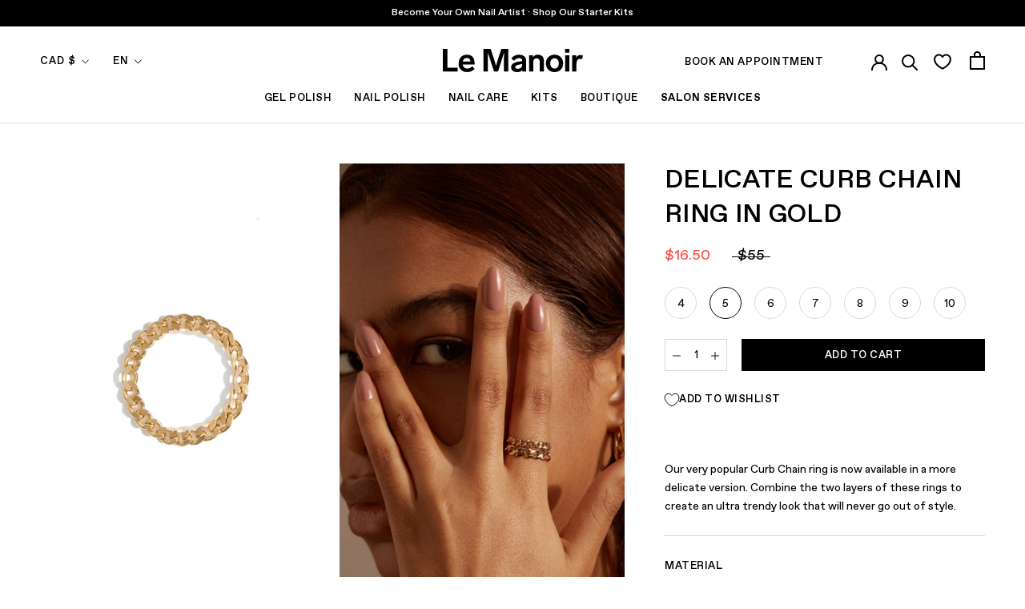

--- FILE ---
content_type: text/html; charset=utf-8
request_url: https://lemanoir.com/en/products/delicate-curb-chain-ring-in-gold
body_size: 63311
content:
<!doctype html>

<html class="no-js" lang="en">
  <head>
<link rel='preconnect dns-prefetch' href='https://api.config-security.com/' crossorigin />
<link rel='preconnect dns-prefetch' href='https://conf.config-security.com/' crossorigin />
<link rel='preconnect dns-prefetch' href='https://whale.camera/' crossorigin />
<script>
/* >> TriplePixel :: start*/
window.TriplePixelData={TripleName:"le-manoir-mtl.myshopify.com",ver:"2.11",plat:"SHOPIFY",isHeadless:false},function(W,H,A,L,E,_,B,N){function O(U,T,P,H,R){void 0===R&&(R=!1),H=new XMLHttpRequest,P?(H.open("POST",U,!0),H.setRequestHeader("Content-Type","application/json")):H.open("GET",U,!0),H.send(JSON.stringify(P||{})),H.onreadystatechange=function(){4===H.readyState&&200===H.status?(R=H.responseText,U.includes(".txt")?eval(R):P||(N[B]=R)):(299<H.status||H.status<200)&&T&&!R&&(R=!0,O(U,T-1,P))}}if(N=window,!N[H+"sn"]){N[H+"sn"]=1,L=function(){return Date.now().toString(36)+"_"+Math.random().toString(36)};try{A.setItem(H,1+(0|A.getItem(H)||0)),(E=JSON.parse(A.getItem(H+"U")||"[]")).push({u:location.href,r:document.referrer,t:Date.now(),id:L()}),A.setItem(H+"U",JSON.stringify(E))}catch(e){}var i,m,p;A.getItem('"!nC`')||(_=A,A=N,A[H]||(E=A[H]=function(t,e,a){return void 0===a&&(a=[]),"State"==t?E.s:(W=L(),(E._q=E._q||[]).push([W,t,e].concat(a)),W)},E.s="Installed",E._q=[],E.ch=W,B="configSecurityConfModel",N[B]=1,O("https://conf.config-security.com/model",5),i=L(),m=A[atob("c2NyZWVu")],_.setItem("di_pmt_wt",i),p={id:i,action:"profile",avatar:_.getItem("auth-security_rand_salt_"),time:m[atob("d2lkdGg=")]+":"+m[atob("aGVpZ2h0")],host:A.TriplePixelData.TripleName,plat:A.TriplePixelData.plat,url:window.location.href,ref:document.referrer,ver:A.TriplePixelData.ver},O("https://api.config-security.com/event",5,p),O("https://whale.camera/live/dot.txt",5)))}}("","TriplePixel",localStorage);
/* << TriplePixel :: end*/
</script>
<link rel='preconnect dns-prefetch' href='https://triplewhale-pixel.web.app/' crossorigin />
<link rel='preconnect dns-prefetch' href='https://triplewhale-pixel.web.app/' crossorigin />
<script>
/* >> TriplePixel :: start*/
window.TriplePixelData={TripleName:"le-manoir-mtl.myshopify.com",ver:"1.9.0"},function(W,H,A,L,E,_,B,N){function O(U,T,P,H,R){void 0===R&&(R=!1),H=new XMLHttpRequest,P?(H.open("POST",U,!0),H.setRequestHeader("Content-Type","application/json")):H.open("GET",U,!0),H.send(JSON.stringify(P||{})),H.onreadystatechange=function(){4===H.readyState&&200===H.status?(R=H.responseText,U.includes(".txt")?eval(R):P||(N[B]=R)):(299<H.status||H.status<200)&&T&&!R&&(R=!0,O(U,T-1))}}if(N=window,!N[H+"sn"]){N[H+"sn"]=1;try{A.setItem(H,1+(0|A.getItem(H)||0)),(E=JSON.parse(A.getItem(H+"U")||"[]")).push(location.href),A.setItem(H+"U",JSON.stringify(E))}catch(e){}var i,m,p;A.getItem('"!nC`')||(_=A,A=N,A[H]||(L=function(){return Date.now().toString(36)+"_"+Math.random().toString(36)},E=A[H]=function(t,e){return"State"==t?E.s:(W=L(),(E._q=E._q||[]).push([W,t,e]),W)},E.s="Installed",E._q=[],E.ch=W,B="configSecurityConfModel",N[B]=1,O("//conf.config-security.com/model",5),i=L(),m=A[atob("c2NyZWVu")],_.setItem("di_pmt_wt",i),p={id:i,action:"profile",avatar:_.getItem("auth-security_rand_salt_"),time:m[atob("d2lkdGg=")]+":"+m[atob("aGVpZ2h0")],host:A.TriplePixelData.TripleName,url:window.location.href,ref:document.referrer,ver:window.TriplePixelData.ver},O("//api.config-security.com/",5,p),O("//triplewhale-pixel.web.app/dot1.9.txt",5)))}}("","TriplePixel",localStorage);
/* << TriplePixel :: end*/
</script>
    <meta charset="utf-8">
    <meta http-equiv="X-UA-Compatible" content="IE=edge,chrome=1">
    <meta name="viewport" content="width=device-width, initial-scale=1.0, height=device-height, minimum-scale=1.0, maximum-scale=1.0">
    <meta name="theme-color" content="">
    
    <!-- Google Tag Manager -->
    <script>
window.dataLayer = window.dataLayer || [];
    </script>
    <script>(function(w,d,s,l,i){w[l]=w[l]||[];w[l].push({'gtm.start':
    new Date().getTime(),event:'gtm.js'});var f=d.getElementsByTagName(s)[0],
    j=d.createElement(s),dl=l!='dataLayer'?'&l='+l:'';j.async=true;j.src=
    'https://www.googletagmanager.com/gtm.js?id='+i+dl;f.parentNode.insertBefore(j,f);
    })(window,document,'script','dataLayer','GTM-KDCDS8H');</script>
    <!-- End Google Tag Manager -->
    
        <!-- Global site tag (gtag.js) - Google Analytics -->
    

    <script>window.Mangomint = window.Mangomint || {}; window.Mangomint.CompanyId = 175496;</script><script src="https://booking.mangomint.com/app.js" async></script><title>
      Delicate Curb Chain Ring in Gold &ndash; Le Manoir®
    </title><meta name="description" content="Our very popular gold Curb Chain ring is now available in a more delicate version. Combine the two layers of these rings to create an ultra trendy look that will never go out of style. Treasure Box jewelry is designed and manufactured in Montreal, Canada by local artisans."><link rel="canonical" href="https://lemanoir.com/en/products/delicate-curb-chain-ring-in-gold"><link rel="shortcut icon" href="//lemanoir.com/cdn/shop/files/favicon1_2c52cd48-6512-4426-bf62-88256b4472df_96x.png?v=1613787079" type="image/png"><meta property="og:type" content="product">
  <meta property="og:title" content="Delicate Curb Chain Ring in Gold"><meta property="og:image" content="http://lemanoir.com/cdn/shop/products/Ring_Delicate_Curb01_WEB.jpg?v=1655391786">
    <meta property="og:image:secure_url" content="https://lemanoir.com/cdn/shop/products/Ring_Delicate_Curb01_WEB.jpg?v=1655391786">
    <meta property="og:image:width" content="1334">
    <meta property="og:image:height" content="2000"><meta property="product:price:amount" content="16.50">
  <meta property="product:price:currency" content="CAD"><meta property="og:description" content="Our very popular gold Curb Chain ring is now available in a more delicate version. Combine the two layers of these rings to create an ultra trendy look that will never go out of style. Treasure Box jewelry is designed and manufactured in Montreal, Canada by local artisans."><meta property="og:url" content="https://lemanoir.com/en/products/delicate-curb-chain-ring-in-gold">
<meta property="og:site_name" content="Le Manoir®"><meta name="twitter:card" content="summary"><meta name="twitter:title" content="Delicate Curb Chain Ring in Gold">
  <meta name="twitter:description" content="Our very popular Curb Chain ring is now available in a more delicate version. Combine the two layers of these rings to create an ultra trendy look that will never go out of style.">
  <meta name="twitter:image" content="https://lemanoir.com/cdn/shop/products/Ring_Delicate_Curb01_WEB_600x600_crop_center.jpg?v=1655391786">
    <style>
  

  :root {
    --heading-font-family : 'Favorit Std', helvetica, sans-serif, sans-serif;
    --heading-font-weight : 500;
    --heading-font-style  : normal;

    --text-font-family : 'Favorit Std', helvetica, sans-serif, sans-serif;
    --text-font-weight : 400;
    --text-font-style  : normal;

    --base-text-font-size   : 18px;
    --default-text-font-size: 14px;--background          : #ffffff;
    --background-rgb      : 255, 255, 255;
    --light-background    : #f7f7f7;
    --light-background-rgb: 247, 247, 247;
    --heading-color       : #000000;
    --text-color          : #000000;
    --text-color-rgb      : 0, 0, 0;
    --text-color-light    : #000000;
    --text-color-light-rgb: 0, 0, 0;
    --link-color          : #616161;
    --link-color-rgb      : 97, 97, 97;
    --border-color        : #d9d9d9;
    --border-color-rgb    : 217, 217, 217;

    --button-background    : #000000;
    --button-background-rgb: 0, 0, 0;
    --button-text-color    : #ffffff;

    --accent-button-background    : #000000;
    --accent-button-background-rgb: 0, 0, 0;
    --accent-button-text-color    : #ffffff;

    --header-background       : #ffffff;
    --header-heading-color    : #000000;
    --header-light-text-color : #000000;
    --header-border-color     : #d9d9d9;

    --footer-background    : #f7f7f7;
    --footer-text-color    : #000000;
    --footer-heading-color : #000000;
    --footer-border-color  : #d2d2d2;

    --navigation-background      : #ffffff;
    --navigation-background-rgb  : 255, 255, 255;
    --navigation-text-color      : #000000;
    --navigation-text-color-light: rgba(0, 0, 0, 0.5);
    --navigation-border-color    : rgba(0, 0, 0, 0.25);

    --newsletter-popup-background     : #f7f7f7;
    --newsletter-popup-text-color     : #000000;
    --newsletter-popup-text-color-rgb : 0, 0, 0;

    --secondary-elements-background       : #000000;
    --secondary-elements-background-rgb   : 0, 0, 0;
    --secondary-elements-text-color       : #f7f7f7;
    --secondary-elements-text-color-light : rgba(247, 247, 247, 0.5);
    --secondary-elements-border-color     : rgba(247, 247, 247, 0.25);

    --product-sale-price-color    : #f94c43;
    --product-sale-price-color-rgb: 249, 76, 67;

    /* Products */

    --horizontal-spacing-four-products-per-row: 40px;
        --horizontal-spacing-two-products-per-row : 40px;

    --vertical-spacing-four-products-per-row: 60px;
        --vertical-spacing-two-products-per-row : 75px;

    /* Animation */
    --drawer-transition-timing: cubic-bezier(0.645, 0.045, 0.355, 1);
    --header-base-height: 80px; /* We set a default for browsers that do not support CSS variables */

    /* Cursors */
    --cursor-zoom-in-svg    : url(//lemanoir.com/cdn/shop/t/278/assets/cursor-zoom-in.svg?v=113252420152744022261768233212);
    --cursor-zoom-in-2x-svg : url(//lemanoir.com/cdn/shop/t/278/assets/cursor-zoom-in-2x.svg?v=31344141627644540281768233212);
  }
</style>

<script>
  // IE11 does not have support for CSS variables, so we have to polyfill them
  if (!(((window || {}).CSS || {}).supports && window.CSS.supports('(--a: 0)'))) {
    const script = document.createElement('script');
    script.type = 'text/javascript';
    script.src = 'https://cdn.jsdelivr.net/npm/css-vars-ponyfill@2';
    script.onload = function() {
      cssVars({});
    };

    document.getElementsByTagName('head')[0].appendChild(script);
  }
</script>


    <script>window.performance && window.performance.mark && window.performance.mark('shopify.content_for_header.start');</script><meta name="google-site-verification" content="9Yy__TsrflKS9slDMQ-g5WgAsW-OBjwnLlN6iKA9vjg">
<meta name="google-site-verification" content="qirmv2eaOH3cmKTkjO9ohDkg8MEPUSvje8Q7JN9P66Y">
<meta id="shopify-digital-wallet" name="shopify-digital-wallet" content="/2688254017/digital_wallets/dialog">
<meta name="shopify-checkout-api-token" content="0ba274bd0538f50ba3c478451eb4218d">
<link rel="alternate" hreflang="x-default" href="https://lemanoir.com/products/delicate-curb-chain-ring-in-gold">
<link rel="alternate" hreflang="fr" href="https://lemanoir.com/products/delicate-curb-chain-ring-in-gold">
<link rel="alternate" hreflang="en" href="https://lemanoir.com/en/products/delicate-curb-chain-ring-in-gold">
<link rel="alternate" type="application/json+oembed" href="https://lemanoir.com/en/products/delicate-curb-chain-ring-in-gold.oembed">
<script async="async" src="/checkouts/internal/preloads.js?locale=en-CA"></script>
<link rel="preconnect" href="https://shop.app" crossorigin="anonymous">
<script async="async" src="https://shop.app/checkouts/internal/preloads.js?locale=en-CA&shop_id=2688254017" crossorigin="anonymous"></script>
<script id="apple-pay-shop-capabilities" type="application/json">{"shopId":2688254017,"countryCode":"CA","currencyCode":"CAD","merchantCapabilities":["supports3DS"],"merchantId":"gid:\/\/shopify\/Shop\/2688254017","merchantName":"Le Manoir®","requiredBillingContactFields":["postalAddress","email","phone"],"requiredShippingContactFields":["postalAddress","email","phone"],"shippingType":"shipping","supportedNetworks":["visa","masterCard","amex","discover","interac","jcb"],"total":{"type":"pending","label":"Le Manoir®","amount":"1.00"},"shopifyPaymentsEnabled":true,"supportsSubscriptions":true}</script>
<script id="shopify-features" type="application/json">{"accessToken":"0ba274bd0538f50ba3c478451eb4218d","betas":["rich-media-storefront-analytics"],"domain":"lemanoir.com","predictiveSearch":true,"shopId":2688254017,"locale":"en"}</script>
<script>var Shopify = Shopify || {};
Shopify.shop = "le-manoir-mtl.myshopify.com";
Shopify.locale = "en";
Shopify.currency = {"active":"CAD","rate":"1.0"};
Shopify.country = "CA";
Shopify.theme = {"name":"Manoir 2.19.9: Post Après Ski","id":188791619953,"schema_name":"Prestige","schema_version":"4.9.10","theme_store_id":null,"role":"main"};
Shopify.theme.handle = "null";
Shopify.theme.style = {"id":null,"handle":null};
Shopify.cdnHost = "lemanoir.com/cdn";
Shopify.routes = Shopify.routes || {};
Shopify.routes.root = "/en/";</script>
<script type="module">!function(o){(o.Shopify=o.Shopify||{}).modules=!0}(window);</script>
<script>!function(o){function n(){var o=[];function n(){o.push(Array.prototype.slice.apply(arguments))}return n.q=o,n}var t=o.Shopify=o.Shopify||{};t.loadFeatures=n(),t.autoloadFeatures=n()}(window);</script>
<script>
  window.ShopifyPay = window.ShopifyPay || {};
  window.ShopifyPay.apiHost = "shop.app\/pay";
  window.ShopifyPay.redirectState = null;
</script>
<script id="shop-js-analytics" type="application/json">{"pageType":"product"}</script>
<script defer="defer" async type="module" src="//lemanoir.com/cdn/shopifycloud/shop-js/modules/v2/client.init-shop-cart-sync_C5BV16lS.en.esm.js"></script>
<script defer="defer" async type="module" src="//lemanoir.com/cdn/shopifycloud/shop-js/modules/v2/chunk.common_CygWptCX.esm.js"></script>
<script type="module">
  await import("//lemanoir.com/cdn/shopifycloud/shop-js/modules/v2/client.init-shop-cart-sync_C5BV16lS.en.esm.js");
await import("//lemanoir.com/cdn/shopifycloud/shop-js/modules/v2/chunk.common_CygWptCX.esm.js");

  window.Shopify.SignInWithShop?.initShopCartSync?.({"fedCMEnabled":true,"windoidEnabled":true});

</script>
<script>
  window.Shopify = window.Shopify || {};
  if (!window.Shopify.featureAssets) window.Shopify.featureAssets = {};
  window.Shopify.featureAssets['shop-js'] = {"shop-cart-sync":["modules/v2/client.shop-cart-sync_ZFArdW7E.en.esm.js","modules/v2/chunk.common_CygWptCX.esm.js"],"init-fed-cm":["modules/v2/client.init-fed-cm_CmiC4vf6.en.esm.js","modules/v2/chunk.common_CygWptCX.esm.js"],"shop-button":["modules/v2/client.shop-button_tlx5R9nI.en.esm.js","modules/v2/chunk.common_CygWptCX.esm.js"],"shop-cash-offers":["modules/v2/client.shop-cash-offers_DOA2yAJr.en.esm.js","modules/v2/chunk.common_CygWptCX.esm.js","modules/v2/chunk.modal_D71HUcav.esm.js"],"init-windoid":["modules/v2/client.init-windoid_sURxWdc1.en.esm.js","modules/v2/chunk.common_CygWptCX.esm.js"],"shop-toast-manager":["modules/v2/client.shop-toast-manager_ClPi3nE9.en.esm.js","modules/v2/chunk.common_CygWptCX.esm.js"],"init-shop-email-lookup-coordinator":["modules/v2/client.init-shop-email-lookup-coordinator_B8hsDcYM.en.esm.js","modules/v2/chunk.common_CygWptCX.esm.js"],"init-shop-cart-sync":["modules/v2/client.init-shop-cart-sync_C5BV16lS.en.esm.js","modules/v2/chunk.common_CygWptCX.esm.js"],"avatar":["modules/v2/client.avatar_BTnouDA3.en.esm.js"],"pay-button":["modules/v2/client.pay-button_FdsNuTd3.en.esm.js","modules/v2/chunk.common_CygWptCX.esm.js"],"init-customer-accounts":["modules/v2/client.init-customer-accounts_DxDtT_ad.en.esm.js","modules/v2/client.shop-login-button_C5VAVYt1.en.esm.js","modules/v2/chunk.common_CygWptCX.esm.js","modules/v2/chunk.modal_D71HUcav.esm.js"],"init-shop-for-new-customer-accounts":["modules/v2/client.init-shop-for-new-customer-accounts_ChsxoAhi.en.esm.js","modules/v2/client.shop-login-button_C5VAVYt1.en.esm.js","modules/v2/chunk.common_CygWptCX.esm.js","modules/v2/chunk.modal_D71HUcav.esm.js"],"shop-login-button":["modules/v2/client.shop-login-button_C5VAVYt1.en.esm.js","modules/v2/chunk.common_CygWptCX.esm.js","modules/v2/chunk.modal_D71HUcav.esm.js"],"init-customer-accounts-sign-up":["modules/v2/client.init-customer-accounts-sign-up_CPSyQ0Tj.en.esm.js","modules/v2/client.shop-login-button_C5VAVYt1.en.esm.js","modules/v2/chunk.common_CygWptCX.esm.js","modules/v2/chunk.modal_D71HUcav.esm.js"],"shop-follow-button":["modules/v2/client.shop-follow-button_Cva4Ekp9.en.esm.js","modules/v2/chunk.common_CygWptCX.esm.js","modules/v2/chunk.modal_D71HUcav.esm.js"],"checkout-modal":["modules/v2/client.checkout-modal_BPM8l0SH.en.esm.js","modules/v2/chunk.common_CygWptCX.esm.js","modules/v2/chunk.modal_D71HUcav.esm.js"],"lead-capture":["modules/v2/client.lead-capture_Bi8yE_yS.en.esm.js","modules/v2/chunk.common_CygWptCX.esm.js","modules/v2/chunk.modal_D71HUcav.esm.js"],"shop-login":["modules/v2/client.shop-login_D6lNrXab.en.esm.js","modules/v2/chunk.common_CygWptCX.esm.js","modules/v2/chunk.modal_D71HUcav.esm.js"],"payment-terms":["modules/v2/client.payment-terms_CZxnsJam.en.esm.js","modules/v2/chunk.common_CygWptCX.esm.js","modules/v2/chunk.modal_D71HUcav.esm.js"]};
</script>
<script>(function() {
  var isLoaded = false;
  function asyncLoad() {
    if (isLoaded) return;
    isLoaded = true;
    var urls = ["https:\/\/cdn.506.io\/eg\/script.js?shop=le-manoir-mtl.myshopify.com","https:\/\/static.dla.group\/dm-timer.js?shop=le-manoir-mtl.myshopify.com","https:\/\/gc.shopkeepertools.com\/skt_brandedgc_start.js?shop=le-manoir-mtl.myshopify.com","https:\/\/zubrcommerce.s3-us-west-2.amazonaws.com\/variable-products\/variable-loader.js?shop=le-manoir-mtl.myshopify.com","https:\/\/woolyfeed-tags.nyc3.cdn.digitaloceanspaces.com\/le-manoir-mtl.myshopify.com\/1532206435.js?shop=le-manoir-mtl.myshopify.com","https:\/\/woolyfeed-tags.nyc3.cdn.digitaloceanspaces.com\/le-manoir-mtl.myshopify.com\/1532206435.js?shop=le-manoir-mtl.myshopify.com","https:\/\/stack-discounts.merchantyard.com\/js\/integrations\/script.js?v=1105\u0026shop=le-manoir-mtl.myshopify.com","https:\/\/s3.eu-west-1.amazonaws.com\/production-klarna-il-shopify-osm\/d3bc5d6366701989e2db5a93793900883f2d31a6\/le-manoir-mtl.myshopify.com-1768568085519.js?shop=le-manoir-mtl.myshopify.com"];
    for (var i = 0; i < urls.length; i++) {
      var s = document.createElement('script');
      s.type = 'text/javascript';
      s.async = true;
      s.src = urls[i];
      var x = document.getElementsByTagName('script')[0];
      x.parentNode.insertBefore(s, x);
    }
  };
  if(window.attachEvent) {
    window.attachEvent('onload', asyncLoad);
  } else {
    window.addEventListener('load', asyncLoad, false);
  }
})();</script>
<script id="__st">var __st={"a":2688254017,"offset":-18000,"reqid":"b458f956-045e-436c-8646-84eb6dd73a34-1768787275","pageurl":"lemanoir.com\/en\/products\/delicate-curb-chain-ring-in-gold","u":"81ce3c702d81","p":"product","rtyp":"product","rid":6562958377025};</script>
<script>window.ShopifyPaypalV4VisibilityTracking = true;</script>
<script id="captcha-bootstrap">!function(){'use strict';const t='contact',e='account',n='new_comment',o=[[t,t],['blogs',n],['comments',n],[t,'customer']],c=[[e,'customer_login'],[e,'guest_login'],[e,'recover_customer_password'],[e,'create_customer']],r=t=>t.map((([t,e])=>`form[action*='/${t}']:not([data-nocaptcha='true']) input[name='form_type'][value='${e}']`)).join(','),a=t=>()=>t?[...document.querySelectorAll(t)].map((t=>t.form)):[];function s(){const t=[...o],e=r(t);return a(e)}const i='password',u='form_key',d=['recaptcha-v3-token','g-recaptcha-response','h-captcha-response',i],f=()=>{try{return window.sessionStorage}catch{return}},m='__shopify_v',_=t=>t.elements[u];function p(t,e,n=!1){try{const o=window.sessionStorage,c=JSON.parse(o.getItem(e)),{data:r}=function(t){const{data:e,action:n}=t;return t[m]||n?{data:e,action:n}:{data:t,action:n}}(c);for(const[e,n]of Object.entries(r))t.elements[e]&&(t.elements[e].value=n);n&&o.removeItem(e)}catch(o){console.error('form repopulation failed',{error:o})}}const l='form_type',E='cptcha';function T(t){t.dataset[E]=!0}const w=window,h=w.document,L='Shopify',v='ce_forms',y='captcha';let A=!1;((t,e)=>{const n=(g='f06e6c50-85a8-45c8-87d0-21a2b65856fe',I='https://cdn.shopify.com/shopifycloud/storefront-forms-hcaptcha/ce_storefront_forms_captcha_hcaptcha.v1.5.2.iife.js',D={infoText:'Protected by hCaptcha',privacyText:'Privacy',termsText:'Terms'},(t,e,n)=>{const o=w[L][v],c=o.bindForm;if(c)return c(t,g,e,D).then(n);var r;o.q.push([[t,g,e,D],n]),r=I,A||(h.body.append(Object.assign(h.createElement('script'),{id:'captcha-provider',async:!0,src:r})),A=!0)});var g,I,D;w[L]=w[L]||{},w[L][v]=w[L][v]||{},w[L][v].q=[],w[L][y]=w[L][y]||{},w[L][y].protect=function(t,e){n(t,void 0,e),T(t)},Object.freeze(w[L][y]),function(t,e,n,w,h,L){const[v,y,A,g]=function(t,e,n){const i=e?o:[],u=t?c:[],d=[...i,...u],f=r(d),m=r(i),_=r(d.filter((([t,e])=>n.includes(e))));return[a(f),a(m),a(_),s()]}(w,h,L),I=t=>{const e=t.target;return e instanceof HTMLFormElement?e:e&&e.form},D=t=>v().includes(t);t.addEventListener('submit',(t=>{const e=I(t);if(!e)return;const n=D(e)&&!e.dataset.hcaptchaBound&&!e.dataset.recaptchaBound,o=_(e),c=g().includes(e)&&(!o||!o.value);(n||c)&&t.preventDefault(),c&&!n&&(function(t){try{if(!f())return;!function(t){const e=f();if(!e)return;const n=_(t);if(!n)return;const o=n.value;o&&e.removeItem(o)}(t);const e=Array.from(Array(32),(()=>Math.random().toString(36)[2])).join('');!function(t,e){_(t)||t.append(Object.assign(document.createElement('input'),{type:'hidden',name:u})),t.elements[u].value=e}(t,e),function(t,e){const n=f();if(!n)return;const o=[...t.querySelectorAll(`input[type='${i}']`)].map((({name:t})=>t)),c=[...d,...o],r={};for(const[a,s]of new FormData(t).entries())c.includes(a)||(r[a]=s);n.setItem(e,JSON.stringify({[m]:1,action:t.action,data:r}))}(t,e)}catch(e){console.error('failed to persist form',e)}}(e),e.submit())}));const S=(t,e)=>{t&&!t.dataset[E]&&(n(t,e.some((e=>e===t))),T(t))};for(const o of['focusin','change'])t.addEventListener(o,(t=>{const e=I(t);D(e)&&S(e,y())}));const B=e.get('form_key'),M=e.get(l),P=B&&M;t.addEventListener('DOMContentLoaded',(()=>{const t=y();if(P)for(const e of t)e.elements[l].value===M&&p(e,B);[...new Set([...A(),...v().filter((t=>'true'===t.dataset.shopifyCaptcha))])].forEach((e=>S(e,t)))}))}(h,new URLSearchParams(w.location.search),n,t,e,['guest_login'])})(!0,!0)}();</script>
<script integrity="sha256-4kQ18oKyAcykRKYeNunJcIwy7WH5gtpwJnB7kiuLZ1E=" data-source-attribution="shopify.loadfeatures" defer="defer" src="//lemanoir.com/cdn/shopifycloud/storefront/assets/storefront/load_feature-a0a9edcb.js" crossorigin="anonymous"></script>
<script crossorigin="anonymous" defer="defer" src="//lemanoir.com/cdn/shopifycloud/storefront/assets/shopify_pay/storefront-65b4c6d7.js?v=20250812"></script>
<script data-source-attribution="shopify.dynamic_checkout.dynamic.init">var Shopify=Shopify||{};Shopify.PaymentButton=Shopify.PaymentButton||{isStorefrontPortableWallets:!0,init:function(){window.Shopify.PaymentButton.init=function(){};var t=document.createElement("script");t.src="https://lemanoir.com/cdn/shopifycloud/portable-wallets/latest/portable-wallets.en.js",t.type="module",document.head.appendChild(t)}};
</script>
<script data-source-attribution="shopify.dynamic_checkout.buyer_consent">
  function portableWalletsHideBuyerConsent(e){var t=document.getElementById("shopify-buyer-consent"),n=document.getElementById("shopify-subscription-policy-button");t&&n&&(t.classList.add("hidden"),t.setAttribute("aria-hidden","true"),n.removeEventListener("click",e))}function portableWalletsShowBuyerConsent(e){var t=document.getElementById("shopify-buyer-consent"),n=document.getElementById("shopify-subscription-policy-button");t&&n&&(t.classList.remove("hidden"),t.removeAttribute("aria-hidden"),n.addEventListener("click",e))}window.Shopify?.PaymentButton&&(window.Shopify.PaymentButton.hideBuyerConsent=portableWalletsHideBuyerConsent,window.Shopify.PaymentButton.showBuyerConsent=portableWalletsShowBuyerConsent);
</script>
<script data-source-attribution="shopify.dynamic_checkout.cart.bootstrap">document.addEventListener("DOMContentLoaded",(function(){function t(){return document.querySelector("shopify-accelerated-checkout-cart, shopify-accelerated-checkout")}if(t())Shopify.PaymentButton.init();else{new MutationObserver((function(e,n){t()&&(Shopify.PaymentButton.init(),n.disconnect())})).observe(document.body,{childList:!0,subtree:!0})}}));
</script>
<script id='scb4127' type='text/javascript' async='' src='https://lemanoir.com/cdn/shopifycloud/privacy-banner/storefront-banner.js'></script><link id="shopify-accelerated-checkout-styles" rel="stylesheet" media="screen" href="https://lemanoir.com/cdn/shopifycloud/portable-wallets/latest/accelerated-checkout-backwards-compat.css" crossorigin="anonymous">
<style id="shopify-accelerated-checkout-cart">
        #shopify-buyer-consent {
  margin-top: 1em;
  display: inline-block;
  width: 100%;
}

#shopify-buyer-consent.hidden {
  display: none;
}

#shopify-subscription-policy-button {
  background: none;
  border: none;
  padding: 0;
  text-decoration: underline;
  font-size: inherit;
  cursor: pointer;
}

#shopify-subscription-policy-button::before {
  box-shadow: none;
}

      </style>

<script>window.performance && window.performance.mark && window.performance.mark('shopify.content_for_header.end');</script>

    <link rel="stylesheet" href="//lemanoir.com/cdn/shop/t/278/assets/theme.css?v=171685588355243541291768233174">

    <script>
      // This allows to expose several variables to the global scope, to be used in scripts
      window.theme = {
        pageType: "product",
        moneyFormat: "${{amount}}",
        moneyWithCurrencyFormat: "${{amount}} CAD",
        currentCurrency: "CAD",
        productImageSize: "tall",
        searchMode: "product,article,page",
        showPageTransition: true,
        showElementStaggering: true,
        showImageZooming: true
      };

      window.routes = {
        rootUrl: "\/en",
        cartUrl: "\/en\/cart",
        cartAddUrl: "\/en\/cart\/add",
        cartChangeUrl: "\/en\/cart\/change",
        searchUrl: "\/en\/search",
        productRecommendationsUrl: "\/en\/recommendations\/products"
      };

      window.languages = {
        cartAddDiscount: "Add Discount",
        cartEditDiscount: "Add Discount",
        cartAddNote: "Add Order Note",
        cartEditNote: "Edit Order Note",
        productImageLoadingError: "This image could not be loaded. Please try to reload the page.",
        productFormAddToCart: "Add to cart",
        productFormUnavailable: "Unavailable",
        productFormSoldOut: "Sold Out",
        shippingEstimatorOneResult: "1 option available:",
        shippingEstimatorMoreResults: "{{count}} options available:",
        shippingEstimatorNoResults: "No shipping could be found"
      };

      window.lazySizesConfig = {
        loadHidden: false,
        hFac: 0.5,
        expFactor: 2,
        ricTimeout: 150,
        lazyClass: 'Image--lazyLoad',
        loadingClass: 'Image--lazyLoading',
        loadedClass: 'Image--lazyLoaded'
      };

      document.documentElement.className = document.documentElement.className.replace('no-js', 'js');
      document.documentElement.style.setProperty('--window-height', window.innerHeight + 'px');

      // We do a quick detection of some features (we could use Modernizr but for so little...)
      (function() {
        document.documentElement.className += ((window.CSS && window.CSS.supports('(position: sticky) or (position: -webkit-sticky)')) ? ' supports-sticky' : ' no-supports-sticky');
        document.documentElement.className += (window.matchMedia('(-moz-touch-enabled: 1), (hover: none)')).matches ? ' no-supports-hover' : ' supports-hover';
      }());
    </script>


    <script src="//lemanoir.com/cdn/shop/t/278/assets/lazysizes.min.js?v=174358363404432586981768233164" async></script><!-- Apr. 30, 2025: "fetch" feature excluded since it caused issues on mobile Chrome  -->
    <script src="https://polyfill-fastly.net/v3/polyfill.min.js?unknown=polyfill&features=Element.prototype.closest,Element.prototype.remove,Element.prototype.classList,Array.prototype.includes,Array.prototype.fill,Object.assign,CustomEvent,IntersectionObserver,IntersectionObserverEntry,URL" defer></script>
    <script src="//lemanoir.com/cdn/shop/t/278/assets/libs.min.js?v=26178543184394469741768233165" defer></script>
    <script src="//lemanoir.com/cdn/shop/t/278/assets/theme.js?v=160838223456652163741768233174" defer></script>

    <script>
      (function () {
        window.onpageshow = function() {
          if (window.theme.showPageTransition) {
            var pageTransition = document.querySelector('.PageTransition');

            if (pageTransition) {
              pageTransition.style.visibility = 'visible';
              pageTransition.style.opacity = '0';
            }
          }

          // When the page is loaded from the cache, we have to reload the cart content
          document.documentElement.dispatchEvent(new CustomEvent('cart:refresh', {
            bubbles: true
          }));
        };
      })();
    </script>

    
<link type="text/css" href="//lemanoir.com/cdn/shop/t/278/assets/layout.theme.css?v=123992196429246266201768233212" rel="stylesheet">
    
<script type="text/javascript" src="//lemanoir.com/cdn/shop/t/278/assets/vendors@layout.theme.bundle.js?v=176916110270571275431768233176" defer="defer"></script><script type="text/javascript" src="//lemanoir.com/cdn/shop/t/278/assets/layout.theme.js?v=94415335228784707921768233164" defer="defer"></script><link rel="prefetch" href="//lemanoir.com/cdn/shop/t/278/assets/template.collection.js?v=33872263004685731541768233168" as="script"><link rel="prefetch" href="//lemanoir.com/cdn/shop/t/278/assets/template.index.js?v=142226166769054281941768233169" as="script"><script type="text/javascript" src="//lemanoir.com/cdn/shop/t/278/assets/template.product.js?v=128718708329323694171768233172" defer="defer"></script><link rel="prefetch" href="//lemanoir.com/cdn/shop/t/278/assets/template.login.js?v=101994941814630897731768233170" as="script"><link rel="prefetch" href="//lemanoir.com/cdn/shop/t/278/assets/template.register.js?v=71023017607945452751768233173" as="script">

    
  <script type="application/ld+json">
  {
    "@context": "http://schema.org",
    "@type": "Product",
    "offers": [{
          "@type": "Offer",
          "name": "4",
          "availability":"https://schema.org/OutOfStock",
          "price": 16.5,
          "priceCurrency": "CAD",
          "priceValidUntil": "2026-01-28","sku": "TBRNG0035","url": "/en/products/delicate-curb-chain-ring-in-gold?variant=39335189741633"
        },
{
          "@type": "Offer",
          "name": "5",
          "availability":"https://schema.org/InStock",
          "price": 16.5,
          "priceCurrency": "CAD",
          "priceValidUntil": "2026-01-28","sku": "TBRNG0036","url": "/en/products/delicate-curb-chain-ring-in-gold?variant=39335189774401"
        },
{
          "@type": "Offer",
          "name": "6",
          "availability":"https://schema.org/OutOfStock",
          "price": 16.5,
          "priceCurrency": "CAD",
          "priceValidUntil": "2026-01-28","sku": "TBRNG0037","url": "/en/products/delicate-curb-chain-ring-in-gold?variant=39335189807169"
        },
{
          "@type": "Offer",
          "name": "7",
          "availability":"https://schema.org/OutOfStock",
          "price": 16.5,
          "priceCurrency": "CAD",
          "priceValidUntil": "2026-01-28","sku": "TBRNG0038","url": "/en/products/delicate-curb-chain-ring-in-gold?variant=39335189839937"
        },
{
          "@type": "Offer",
          "name": "8",
          "availability":"https://schema.org/OutOfStock",
          "price": 16.5,
          "priceCurrency": "CAD",
          "priceValidUntil": "2026-01-28","sku": "TBRNG0039","url": "/en/products/delicate-curb-chain-ring-in-gold?variant=39335189872705"
        },
{
          "@type": "Offer",
          "name": "9",
          "availability":"https://schema.org/OutOfStock",
          "price": 16.5,
          "priceCurrency": "CAD",
          "priceValidUntil": "2026-01-28","sku": "TBRNG0040","url": "/en/products/delicate-curb-chain-ring-in-gold?variant=39335189905473"
        },
{
          "@type": "Offer",
          "name": "10",
          "availability":"https://schema.org/InStock",
          "price": 16.5,
          "priceCurrency": "CAD",
          "priceValidUntil": "2026-01-28","sku": "TBRNG0041","url": "/en/products/delicate-curb-chain-ring-in-gold?variant=39350604333121"
        }
],
      "gtin8": "89774401",
      "productId": "89774401",
    "brand": {
      "name": "Treasure Box"
    },
    "name": "Delicate Curb Chain Ring in Gold",
    "description": "Our very popular Curb Chain ring is now available in a more delicate version. Combine the two layers of these rings to create an ultra trendy look that will never go out of style.",
    "category": "Rings",
    "url": "/en/products/delicate-curb-chain-ring-in-gold",
    "sku": "TBRNG0036",
    "image": {
      "@type": "ImageObject",
      "url": "https://lemanoir.com/cdn/shop/products/Ring_Delicate_Curb01_WEB_1024x.jpg?v=1655391786",
      "image": "https://lemanoir.com/cdn/shop/products/Ring_Delicate_Curb01_WEB_1024x.jpg?v=1655391786",
      "name": "Delicate Curb Chain Ring in Gold",
      "width": "1024",
      "height": "1024"
    }
  }
  </script>



  <script type="application/ld+json">
  {
    "@context": "http://schema.org",
    "@type": "BreadcrumbList",
  "itemListElement": [{
      "@type": "ListItem",
      "position": 1,
      "name": "Translation missing: en.general.breadcrumb.home",
      "item": "https://lemanoir.com"
    },{
          "@type": "ListItem",
          "position": 2,
          "name": "Delicate Curb Chain Ring in Gold",
          "item": "https://lemanoir.com/en/products/delicate-curb-chain-ring-in-gold"
        }]
  }
  </script>


    







<!--begin-boost-pfs-filter-css-->
  <link rel="preload stylesheet" href="//lemanoir.com/cdn/shop/t/278/assets/boost-pfs-instant-search.css?v=157996887185951427261768233212" as="style"><link href="//lemanoir.com/cdn/shop/t/278/assets/boost-pfs-custom.css?v=117110237701707647071768233212" rel="stylesheet" type="text/css" media="all" />

<!--end-boost-pfs-filter-css-->




<!-- Hotjar Tracking Code for www.lemanoir.com -->
<script>
    (function(h,o,t,j,a,r){
        h.hj=h.hj||function(){(h.hj.q=h.hj.q||[]).push(arguments)};
        h._hjSettings={hjid:2552579,hjsv:6};
        a=o.getElementsByTagName('head')[0];
        r=o.createElement('script');r.async=1;
        r.src=t+h._hjSettings.hjid+j+h._hjSettings.hjsv;
        a.appendChild(r);
    })(window,document,'https://static.hotjar.com/c/hotjar-','.js?sv=');
</script>





 
  <script src="//lemanoir.com/cdn/shop/t/278/assets/variable-products.js?v=175559514211050149271768233176" type="text/javascript" defer></script>

 <!-- BEGIN app block: shopify://apps/klaviyo-email-marketing-sms/blocks/klaviyo-onsite-embed/2632fe16-c075-4321-a88b-50b567f42507 -->












  <script async src="https://static.klaviyo.com/onsite/js/VimFAt/klaviyo.js?company_id=VimFAt"></script>
  <script>!function(){if(!window.klaviyo){window._klOnsite=window._klOnsite||[];try{window.klaviyo=new Proxy({},{get:function(n,i){return"push"===i?function(){var n;(n=window._klOnsite).push.apply(n,arguments)}:function(){for(var n=arguments.length,o=new Array(n),w=0;w<n;w++)o[w]=arguments[w];var t="function"==typeof o[o.length-1]?o.pop():void 0,e=new Promise((function(n){window._klOnsite.push([i].concat(o,[function(i){t&&t(i),n(i)}]))}));return e}}})}catch(n){window.klaviyo=window.klaviyo||[],window.klaviyo.push=function(){var n;(n=window._klOnsite).push.apply(n,arguments)}}}}();</script>

  
    <script id="viewed_product">
      if (item == null) {
        var _learnq = _learnq || [];

        var MetafieldReviews = null
        var MetafieldYotpoRating = null
        var MetafieldYotpoCount = null
        var MetafieldLooxRating = null
        var MetafieldLooxCount = null
        var okendoProduct = null
        var okendoProductReviewCount = null
        var okendoProductReviewAverageValue = null
        try {
          // The following fields are used for Customer Hub recently viewed in order to add reviews.
          // This information is not part of __kla_viewed. Instead, it is part of __kla_viewed_reviewed_items
          MetafieldReviews = {};
          MetafieldYotpoRating = null
          MetafieldYotpoCount = null
          MetafieldLooxRating = null
          MetafieldLooxCount = null

          okendoProduct = null
          // If the okendo metafield is not legacy, it will error, which then requires the new json formatted data
          if (okendoProduct && 'error' in okendoProduct) {
            okendoProduct = null
          }
          okendoProductReviewCount = okendoProduct ? okendoProduct.reviewCount : null
          okendoProductReviewAverageValue = okendoProduct ? okendoProduct.reviewAverageValue : null
        } catch (error) {
          console.error('Error in Klaviyo onsite reviews tracking:', error);
        }

        var item = {
          Name: "Delicate Curb Chain Ring in Gold",
          ProductID: 6562958377025,
          Categories: ["*All Products*","*BACKTOSCHOOL24*","*TB Permanent Collection*","*Treasure Box Jewelry Only*","15% Off","70% Off","__Best Worn With","All Products","Boxing Day - 20% Off","Canada Day Sale","Gelcare\/Treasure Box Affiliate Products","Last Chance Styles","Made in Canada","Mother's Day Sale 2024","Ring Size Guide","Rings","Spring\/Summer Collection","Tariffs","Treasure Box","Treasure Box Rings Tabs"],
          ImageURL: "https://lemanoir.com/cdn/shop/products/Ring_Delicate_Curb01_WEB_grande.jpg?v=1655391786",
          URL: "https://lemanoir.com/en/products/delicate-curb-chain-ring-in-gold",
          Brand: "Treasure Box",
          Price: "$16.50",
          Value: "16.50",
          CompareAtPrice: "$55.00"
        };
        _learnq.push(['track', 'Viewed Product', item]);
        _learnq.push(['trackViewedItem', {
          Title: item.Name,
          ItemId: item.ProductID,
          Categories: item.Categories,
          ImageUrl: item.ImageURL,
          Url: item.URL,
          Metadata: {
            Brand: item.Brand,
            Price: item.Price,
            Value: item.Value,
            CompareAtPrice: item.CompareAtPrice
          },
          metafields:{
            reviews: MetafieldReviews,
            yotpo:{
              rating: MetafieldYotpoRating,
              count: MetafieldYotpoCount,
            },
            loox:{
              rating: MetafieldLooxRating,
              count: MetafieldLooxCount,
            },
            okendo: {
              rating: okendoProductReviewAverageValue,
              count: okendoProductReviewCount,
            }
          }
        }]);
      }
    </script>
  




  <script>
    window.klaviyoReviewsProductDesignMode = false
  </script>







<!-- END app block --><!-- BEGIN app block: shopify://apps/eg-auto-add-to-cart/blocks/app-embed/0f7d4f74-1e89-4820-aec4-6564d7e535d2 -->










  
    <script
      async
      type="text/javascript"
      src="https://cdn.506.io/eg/script.js?shop=le-manoir-mtl.myshopify.com&v=7"
    ></script>
  



  <meta id="easygift-shop" itemid="c2hvcF8kXzE3Njg3ODcyNzY=" content="{&quot;isInstalled&quot;:true,&quot;installedOn&quot;:&quot;2021-07-12T18:49:04.003Z&quot;,&quot;appVersion&quot;:&quot;3.0&quot;,&quot;subscriptionName&quot;:&quot;Unlimited&quot;,&quot;cartAnalytics&quot;:true,&quot;freeTrialEndsOn&quot;:null,&quot;settings&quot;:{&quot;reminderBannerStyle&quot;:{&quot;position&quot;:{&quot;horizontal&quot;:&quot;right&quot;,&quot;vertical&quot;:&quot;bottom&quot;},&quot;primaryColor&quot;:&quot;#000000&quot;,&quot;cssStyles&quot;:&quot;&quot;,&quot;headerText&quot;:&quot;Click here to reopen missed deals&quot;,&quot;subHeaderText&quot;:null,&quot;showImage&quot;:false,&quot;imageUrl&quot;:&quot;https:\/\/cdn.506.io\/eg\/eg_notification_default_512x512.png&quot;,&quot;displayAfter&quot;:5,&quot;closingMode&quot;:&quot;doNotAutoClose&quot;,&quot;selfcloseAfter&quot;:5,&quot;reshowBannerAfter&quot;:&quot;everyNewSession&quot;},&quot;addedItemIdentifier&quot;:&quot;_Gifted&quot;,&quot;ignoreOtherAppLineItems&quot;:null,&quot;customVariantsInfoLifetimeMins&quot;:1440,&quot;redirectPath&quot;:null,&quot;ignoreNonStandardCartRequests&quot;:false,&quot;bannerStyle&quot;:{&quot;position&quot;:{&quot;horizontal&quot;:&quot;right&quot;,&quot;vertical&quot;:&quot;bottom&quot;},&quot;primaryColor&quot;:&quot;#000000&quot;,&quot;cssStyles&quot;:&quot;&quot;},&quot;themePresetId&quot;:&quot;2&quot;,&quot;notificationStyle&quot;:{&quot;position&quot;:{&quot;horizontal&quot;:&quot;right&quot;,&quot;vertical&quot;:&quot;bottom&quot;},&quot;primaryColor&quot;:&quot;#3A3A3A&quot;,&quot;duration&quot;:&quot;3.0&quot;,&quot;cssStyles&quot;:&quot;#aca-notifications-wrapper {\n  display: block;\n  right: 0;\n  bottom: 0;\n  position: fixed;\n  z-index: 99999999;\n  max-height: 100%;\n  overflow: auto;\n}\n.aca-notification-container {\n  display: flex;\n  flex-direction: row;\n  text-align: left;\n  font-size: 16px;\n  margin: 12px;\n  padding: 8px;\n  border: 1px solid #EBE5DC;\n  background-color: #FFFFFF;\n  width: fit-content;\n  border-radius: 2px;\n  opacity: 0;\n  transition: opacity 0.4s ease-in-out;\n}\n.aca-notification-container .aca-notification-image {\n  display: flex;\n  align-items: center;\n  justify-content: center;\n  min-height: 60px;\n  min-width: 60px;\n  height: 60px;\n  width: 60px;\n  background-color: #FFFFFF;\n  margin: 8px;\n}\n.aca-notification-image img {\n  display: block;\n  max-width: 100%;\n  max-height: 100%;\n  width: auto;\n  height: auto;\n  border-radius: 2px;\n}\n.aca-notification-container .aca-notification-text {\n  flex-grow: 1;\n  margin: 8px;\n  max-width: 260px;\n}\n.aca-notification-heading {\n  font-size: 24px;\n  margin: 0 0 0.3em 0;\n  line-height: normal;\n  word-break: break-word;\n  line-height: 1.2;\n  max-height: 3.6em;\n  overflow: hidden;\n  color: #3A3A3A;\n}\n.aca-notification-subheading {\n  font-size: 18px;\n  margin: 0;\n  line-height: normal;\n  word-break: break-all;\n  line-height: 1.4;\n  max-height: 5.6em;\n  overflow: hidden;\n  color: #3A3A3A;\n}\n@media screen and (max-width: 450px) {\n  #aca-notifications-wrapper {\n    left: 0;\n    right: 0;\n  }\n  .aca-notification-container {\n    width: auto;\n  }\n  .aca-notification-container .aca-notification-text {\n    max-width: none;\n  }\n}\n@media screen and (max-width: 700px) {\n  #aca-modal {\n    overflow-y: auto !important;\n    -webkit-overflow-scrolling: touch;\n  }\n\n  #aca-modal-wrapper {\n    flex-direction: column !important;\n    align-items: flex-start !important;\n    max-height: 90vh !important;\n    overflow-y: auto !important;\n    width: 90% !important;\n  }\n\n  #aca-modal-container {\n    max-height: none !important;\n  }\n\n  #aca-products-container {\n    flex-direction: column !important;\n    align-items: center !important;\n  }\n\n  #aca-products-container .aca-product {\n    margin: 20px 0 !important;\n    width: 100% !important;\n  }\n}\n@media screen and (max-width: 700px) {\n  #aca-products-container {\n    display: flex !important;\n    flex-wrap: nowrap !important;\n    overflow-x: auto !important;\n    overflow-y: hidden !important;\n    -webkit-overflow-scrolling: touch !important;\n    scroll-snap-type: x mandatory;\n    gap: 20px;\n    padding-bottom: 10px;\n    padding-left: 10px;\n  }\n\n  #aca-products-container::-webkit-scrollbar {\n    display: none; \/* masque la barre de scroll *\/\n  }\n\n  #aca-products-container .aca-product {\n    flex: 0 0 80% !important;\n    scroll-snap-align: start;\n    width: auto !important;\n    margin: 0 !important;\n  }\n}&quot;,&quot;hasCustomizations&quot;:true},&quot;fetchCartData&quot;:false,&quot;useLocalStorage&quot;:{&quot;expiryMinutes&quot;:null,&quot;enabled&quot;:false},&quot;popupStyle&quot;:{&quot;closeModalOutsideClick&quot;:true,&quot;priceShowZeroDecimals&quot;:true,&quot;primaryColor&quot;:&quot;#121212&quot;,&quot;secondaryColor&quot;:&quot;#1D1E1E&quot;,&quot;cssStyles&quot;:&quot;#aca-modal {\n  position: fixed;\n  left: 0;\n  top: 0;\n  width: 100%;\n  height: 100%;\n  background: rgba(0, 0, 0, 0.5);\n  z-index: 99999999;\n  overflow-x: hidden;\n  overflow-y: auto;\n  display: block;\n}\n#aca-modal-wrapper {\n  display: flex;\n  align-items: center;\n  width: 80%;\n  height: auto;\n  max-width: 1000px;\n  min-height: calc(100% - 60px);\n  margin: 30px auto;\n}\n#aca-modal-container {\n  position: relative;\n  display: flex;\n  flex-direction: column;\n  align-items: center;\n  justify-content: center;\n  box-shadow: 0 0 1.5rem rgba(17, 17, 17, 0.7);\n  width: 100%;\n  padding: 20px;\n  background-color: #FFFFFF;\n}\n#aca-close-icon-container {\n  position: absolute;\n  top: 12px;\n  right: 12px;\n  width: 25px;\n  display: none;\n}\n#aca-close-icon {\n  stroke: #333333;\n}\n#aca-modal-headline {\n  text-align: center;\n  letter-spacing: -0,5px;\n  line-height: 1.2;\n  font-weight: 500;\n  text-transform: uppercase;\n  margin: 0.5em 0;\n  font-size: 24px;\n  color: #000000;\n}\n#aca-modal-subheadline {\n  text-align: center;\n  margin: 0 0 0.5em 0;\n  font-size: 16px;\n  line-height: 1.2;\n  color: #292929;\n}\n#aca-products-container {\n  display: flex;\n  align-items: flex-start;\n  justify-content: center;\n  flex-wrap: wrap;\n  width: 85%;\n}\n#aca-products-container .aca-product {\n  text-align: center;\n  margin: 30px;\n  width: 250px;\n}\n.aca-product-image {\n  display: flex;\n  align-items: center;\n  justify-content: center;\n  width: 100%;\n  height: 200px;\n  background-color: #FFFFFF;\n  margin-bottom: 1em;\n}\n.aca-product-image img {\n  display: block;\n  max-width: 100%;\n  max-height: 250px;\n  width: auto;\n  height: auto;\n}\n.aca-product-name {\n  color: #000000;\n  line-height: inherit;\n  letter-spacing: 0.52px;\n  font-weight: 500;\n  text-transform: uppercase;\n  font-size: 15px;\n}\n.aca-product-price {\n  color: #FF3300;\n  letter-spacing: 0.52px;\n  text-decoration: line-through;\n  line-height: inherit;\n  font-size: 13px;\n}\n\n.aca-product-dropdown {\n  position: relative;\n  display: flex;\n  align-items: center;\n  cursor: pointer;\n  width: 100%;\n  height: 42px;\n  background-color: #FFFFFF;\n  line-height: inherit;\n  margin-bottom: 1em;\n}\n.aca-product-dropdown .dropdown-icon {\n  position: absolute;\n  right: 8px;\n  height: 12px;\n  width: 12px;\n  fill: #E1E3E4;\n}\n.aca-product-dropdown select::before,\n.aca-product-dropdown select::after {\n  box-sizing: border-box;\n}\nselect.aca-product-dropdown::-ms-expand {\n  display: none;\n}\n.aca-product-dropdown select {\n  box-sizing: border-box;\n  background-color: transparent;\n  border: none;\n  margin: 0;\n  cursor: inherit;\n  line-height: inherit;\n  outline: none;\n  -moz-appearance: none;\n  -webkit-appearance: none;\n  appearance: none;\n  background-image: none;\n  border-top-left-radius: 0;\n  border-top-right-radius: 0;\n  border-bottom-right-radius: 0;\n  border-bottom-left-radius: 0;\n  z-index: 1;\n  width: 100%;\n  height: 100%;\n  cursor: pointer;\n  border: 1px solid #E1E3E4;\n  border-radius: 2px;\n  color: #333333;\n  padding: 0 30px 0 10px;\n  font-size: 13px;\n  text-transform: uppercase;\n  letter-spacing: 0.52px;\n}\n.aca-product-button {\n  border: none;\n  cursor: pointer;\n  width: 100%;\n  height: 42px;\n  background-color: #121212;\n  text-transform: uppercase;\n  line-height: inherit;\n  border: 1px solid transparent;\n  border-radius: 2px;\n  font-size: 13px;\n  letter-spacing: 0.52px;\n  font-weight: 500;\n  color: #FFFFFF;\n  font-weight: bold;\n}\n#aca-bottom-close {\n  cursor: pointer;\n  color: #595959;\n  text-decoration: underline;\n  font-weight: 400;\n  font-size: 15px;\n  text-transform: uppercase;\n  letter-spacing: 0.52px;\n}\n@media screen and (max-width: 700px) {\n  #aca-products-container {\n    justify-content: center;\n    width: 90%;\n    padding: 0;\n  }\n}\n@media screen and (max-width: 450px) {\n  #aca-modal-wrapper {\n    width: 90%;\n  }\n  #aca-products-container {\n    width: 90%;\n  }\n  #aca-close-icon-container {\n    display: block;\n  }\n  #aca-products-container .aca-product {\n    width: 90%;\n    margin: 20px 0;\n  }\n  .aca-product-image {\n    height: auto;\n  }\n}\n@media screen and (max-width: 700px) {\n  #aca-modal {\n    overflow-y: auto !important;\n    -webkit-overflow-scrolling: touch !important;\n    height: 100vh !important;\n  }\n\n  #aca-modal-wrapper {\n    flex-direction: column !important;\n    align-items: center !important;\n    max-height: 90vh !important;\n    overflow-y: auto !important;\n    width: 90% !important;\n  }\n\n  #aca-modal-container {\n    max-height: none !important;\n  }\n\n  #aca-products-container {\n    display: flex !important;\n    flex-direction: column !important;\n    align-items: center !important;\n    justify-content: flex-start !important;\n    overflow-y: auto !important;\n    gap: 20px;\n    width: 100% !important;\n  }\n\n  #aca-products-container .aca-product {\n    width: 100% !important;\n    margin: 10px 0 !important;\n  }\n\n  #aca-close-icon-container {\n    display: block !important;\n  }\n}\n@media screen and (max-width: 700px) {\n  \/* Modal principal doit autoriser le scroll *\/\n  #aca-modal {\n    overflow-y: auto !important;\n    overflow-x: hidden !important;\n    -webkit-overflow-scrolling: touch !important;\n    height: 100vh !important;\n  }\n\n  \/* Wrapper = conteneur interne du popup *\/\n  #aca-modal-wrapper {\n    flex-direction: column !important;\n    align-items: center !important;\n    justify-content: flex-start !important;\n    width: 90% !important;\n    height: auto !important;\n    max-height: 90vh !important;\n    overflow-y: auto !important;\n  }\n\n  \/* Conteneur du contenu principal *\/\n  #aca-modal-container {\n    max-height: none !important;\n    overflow: visible !important;\n    width: 100% !important;\n  }\n\n  \/* Conteneur des produits : layout vertical, scrollable si nécessaire *\/\n  #aca-products-container {\n    display: flex !important;\n    flex-direction: column !important;\n    align-items: center !important;\n    justify-content: flex-start !important;\n    gap: 20px !important;\n    width: 100% !important;\n    overflow-y: visible !important;\n  }\n\n  \/* Chaque produit prend presque toute la largeur *\/\n  #aca-products-container .aca-product {\n    width: 100% !important;\n    margin: 10px 0 !important;\n  }\n\n  \/* Rendre visible le bouton de fermeture *\/\n  #aca-close-icon-container {\n    display: block !important;\n  }\n}\n&quot;,&quot;hasCustomizations&quot;:true,&quot;addButtonText&quot;:&quot;Add to Cart · Free&quot;,&quot;dismissButtonText&quot;:&quot;Close&quot;,&quot;outOfStockButtonText&quot;:&quot;Out of Stock&quot;,&quot;imageUrl&quot;:null,&quot;showProductLink&quot;:false,&quot;subscriptionLabel&quot;:&quot;Subscription Plan&quot;},&quot;refreshAfterBannerClick&quot;:false,&quot;disableReapplyRules&quot;:false,&quot;disableReloadOnFailedAddition&quot;:false,&quot;autoReloadCartPage&quot;:false,&quot;ajaxRedirectPath&quot;:null,&quot;allowSimultaneousRequests&quot;:false,&quot;applyRulesOnCheckout&quot;:true,&quot;enableCartCtrlOverrides&quot;:true,&quot;customRedirectFromCart&quot;:null,&quot;scriptSettings&quot;:{&quot;branding&quot;:{&quot;show&quot;:false,&quot;removalRequestSent&quot;:null},&quot;productPageRedirection&quot;:{&quot;enabled&quot;:false,&quot;products&quot;:[],&quot;redirectionURL&quot;:&quot;\/&quot;},&quot;debugging&quot;:{&quot;enabled&quot;:false,&quot;enabledOn&quot;:null,&quot;stringifyObj&quot;:false},&quot;enableBuyNowInterceptions&quot;:false,&quot;removeProductsAddedFromExpiredRules&quot;:false,&quot;useFinalPrice&quot;:false,&quot;hideGiftedPropertyText&quot;:false,&quot;fetchCartDataBeforeRequest&quot;:false,&quot;customCSS&quot;:null,&quot;delayUpdates&quot;:2000,&quot;decodePayload&quot;:false,&quot;hideAlertsOnFrontend&quot;:false,&quot;removeEGPropertyFromSplitActionLineItems&quot;:false,&quot;fetchProductInfoFromSavedDomain&quot;:false},&quot;accessToEnterprise&quot;:false},&quot;translations&quot;:{&quot;fr&quot;:{&quot;reminderBannerStyle&quot;:{&quot;headerText&quot;:&quot;Click here to reopen missed deals&quot;,&quot;subHeaderText&quot;:&quot;&quot;,&quot;imageUrl&quot;:&quot;https:\/\/cdn.506.io\/eg\/eg_notification_default_512x512.png&quot;},&quot;popupStyle&quot;:{&quot;addButtonText&quot;:&quot;Ajouter au panier · Gratuit&quot;,&quot;dismissButtonText&quot;:&quot;Fermer&quot;,&quot;outOfStockButtonText&quot;:&quot;Out of Stock&quot;,&quot;subscriptionLabel&quot;:&quot;Subscription Plan&quot;,&quot;imageUrl&quot;:&quot;&quot;}}},&quot;defaultLocale&quot;:&quot;en&quot;,&quot;shopDomain&quot;:&quot;lemanoir.com&quot;}">


<script defer>
  (async function() {
    try {

      const blockVersion = "v3"
      if (blockVersion != "v3") {
        return
      }

      let metaErrorFlag = false;
      if (metaErrorFlag) {
        return
      }

      // Parse metafields as JSON
      const metafields = {"easygift-rule-61323177aebd7900173bf813":{"schedule":{"enabled":false,"starts":null,"ends":null},"trigger":{"productTags":{"targets":[],"collectionInfo":null,"sellingPlan":null},"collectionSellingPlanType":null,"type":"collection","minCartValue":null,"hasUpperCartValue":false,"upperCartValue":null,"condition":null,"conditionMin":null,"conditionMax":null,"products":[],"collections":[{"_id":"61323177aebd7900173bf814","id":95545753665,"gid":"gid:\/\/shopify\/Collection\/95545753665","name":"Rings","handle":"rings","image":{"id":"gid:\/\/shopify\/CollectionImage\/1612389580865","originalSrc":"https:\/\/cdn.shopify.com\/s\/files\/1\/0026\/8825\/4017\/collections\/TB_Rings.png?v=1628087150"}}]},"action":{"notification":{"enabled":false,"headerText":null,"subHeaderText":null,"showImage":false,"imageUrl":""},"discount":{"title":null,"id":null,"createdByEasyGift":false,"easygiftAppDiscount":false,"issue":null,"value":null,"discountType":null,"type":null,"code":null},"popupOptions":{"persistPopup":false,"rewardQuantity":1,"showDiscountedPrice":true,"hideOOSItems":false,"showVariantsSeparately":false,"headline":null,"subHeadline":null,"showItemsPrice":false,"popupDismissable":false,"subscriptionLabel":"Subscription Plan","imageUrl":null},"banner":{"enabled":false,"headerText":null,"imageUrl":null,"subHeaderText":null,"showImage":false,"displayAfter":"5","closingMode":"doNotAutoClose","selfcloseAfter":"5","reshowBannerAfter":"everyNewSession","redirectLink":null},"addAvailableProducts":false,"type":"addAutomatically","products":[{"name":"Ring Sizer - Default Title","variantId":"39424401735745","variantGid":"gid:\/\/shopify\/ProductVariant\/39424401735745","productGid":"gid:\/\/shopify\/Product\/6598927089729","quantity":1,"handle":"ring-sizer"}],"limit":1,"preventProductRemoval":true},"targeting":{"link":{"cookieLifetime":14,"destination":null,"data":null},"additionalCriteria":{"geo":{"include":[],"exclude":[]},"customerTagsExcluded":[],"hasOrderCountMax":false,"orderCountMax":null,"hasTotalSpentMax":null,"totalSpentMax":null,"type":null,"customerTags":[],"customerId":[],"orderCount":null,"totalSpent":null},"type":"all"},"settings":{"showReminderBanner":false,"worksInReverse":true,"runsOncePerSession":false,"preventAddedItemPurchase":true},"translations":null,"_id":"61323177aebd7900173bf813","active":true,"name":"Ring Sizer","store":"60ec8e990d3587b96aaddeb3","__v":0,"shop":"le-manoir-mtl"},"easygift-rule-618ab9c56f12280017cd8498":{"schedule":{"enabled":false,"starts":null,"ends":null},"trigger":{"productTags":{"targets":[],"collectionInfo":null,"sellingPlan":null},"promoCode":null,"promoCodeDiscount":null,"conditionMax":null,"collectionSellingPlanType":null,"type":"productsInclude","minCartValue":null,"hasUpperCartValue":false,"upperCartValue":null,"condition":"all","conditionMin":null,"products":[{"name":"Midnight Velvet - Default Title","variantId":39499597447233,"variantGid":"gid:\/\/shopify\/ProductVariant\/39499597447233","productGid":"gid:\/\/shopify\/Product\/6649695338561","handle":"midnight-velvet","sellingPlans":[],"alerts":[],"_id":"618aba046f12280017cd84a1"}],"collections":[]},"action":{"notification":{"enabled":false,"headerText":null,"subHeaderText":null,"showImage":false,"imageUrl":""},"discount":{"easygiftAppDiscount":false,"type":null,"id":null,"title":null,"createdByEasyGift":false,"code":null,"issue":null,"discountType":null,"value":null},"popupOptions":{"headline":null,"subHeadline":null,"showItemsPrice":false,"showVariantsSeparately":false,"popupDismissable":false,"imageUrl":null,"persistPopup":false,"rewardQuantity":1,"showDiscountedPrice":false,"hideOOSItems":false},"banner":{"enabled":false,"headerText":null,"subHeaderText":null,"showImage":false,"imageUrl":null,"displayAfter":"5","closingMode":"doNotAutoClose","selfcloseAfter":"5","reshowBannerAfter":"everyNewSession","redirectLink":null},"addAvailableProducts":false,"type":"addAutomatically","products":[{"name":"Gel Magnet - Default Title","variantId":"39499600789569","variantGid":"gid:\/\/shopify\/ProductVariant\/39499600789569","productGid":"gid:\/\/shopify\/Product\/6649697566785","quantity":1,"handle":"gel-magnet"}],"limit":5,"preventProductRemoval":false},"targeting":{"link":{"destination":null,"data":null,"cookieLifetime":14},"additionalCriteria":{"geo":{"include":[],"exclude":[]},"type":null,"customerTags":[],"customerTagsExcluded":[],"customerId":[],"orderCount":null,"hasOrderCountMax":false,"orderCountMax":null,"totalSpent":null,"hasTotalSpentMax":false,"totalSpentMax":null},"type":"all"},"settings":{"showReminderBanner":false,"worksInReverse":true,"runsOncePerSession":false,"preventAddedItemPurchase":true},"_id":"618ab9c56f12280017cd8498","active":true,"name":"Magnetic Velvet Gel - Midnight","store":"60ec8e990d3587b96aaddeb3","__v":0,"shop":"le-manoir-mtl","updatedAt":"2026-01-13T14:37:50.161Z","translations":null},"easygift-rule-618aba376f12280017cd84a2":{"schedule":{"enabled":false,"starts":null,"ends":null},"trigger":{"productTags":{"targets":[],"collectionInfo":null,"sellingPlan":null},"promoCode":null,"promoCodeDiscount":null,"conditionMax":null,"collectionSellingPlanType":null,"type":"productsInclude","minCartValue":null,"hasUpperCartValue":false,"upperCartValue":null,"condition":"all","conditionMin":null,"products":[{"name":"Green Velvet - Default Title","variantId":39499597840449,"variantGid":"gid:\/\/shopify\/ProductVariant\/39499597840449","productGid":"gid:\/\/shopify\/Product\/6649695830081","handle":"green-velvet","sellingPlans":[],"alerts":[],"_id":"618aba376f12280017cd84a3"}],"collections":[]},"action":{"notification":{"enabled":false,"headerText":null,"subHeaderText":null,"showImage":false,"imageUrl":""},"discount":{"easygiftAppDiscount":false,"type":null,"id":null,"title":null,"createdByEasyGift":false,"code":null,"issue":null,"discountType":null,"value":null},"popupOptions":{"headline":null,"subHeadline":null,"showItemsPrice":false,"showVariantsSeparately":false,"popupDismissable":false,"imageUrl":null,"persistPopup":false,"rewardQuantity":1,"showDiscountedPrice":false,"hideOOSItems":false},"banner":{"enabled":false,"headerText":null,"subHeaderText":null,"showImage":false,"imageUrl":null,"displayAfter":"5","closingMode":"doNotAutoClose","selfcloseAfter":"5","reshowBannerAfter":"everyNewSession","redirectLink":null},"addAvailableProducts":false,"type":"addAutomatically","products":[{"name":"Gel Magnet - Default Title","variantId":"39499600789569","variantGid":"gid:\/\/shopify\/ProductVariant\/39499600789569","productGid":"gid:\/\/shopify\/Product\/6649697566785","quantity":1,"handle":"gel-magnet"}],"limit":5,"preventProductRemoval":false},"targeting":{"link":{"destination":null,"data":null,"cookieLifetime":14},"additionalCriteria":{"geo":{"include":[],"exclude":[]},"type":null,"customerTags":[],"customerTagsExcluded":[],"customerId":[],"orderCount":null,"hasOrderCountMax":false,"orderCountMax":null,"totalSpent":null,"hasTotalSpentMax":false,"totalSpentMax":null},"type":"all"},"settings":{"showReminderBanner":false,"worksInReverse":true,"runsOncePerSession":false,"preventAddedItemPurchase":true},"_id":"618aba376f12280017cd84a2","active":true,"name":"Magnetic Velvet Gel - Green","store":"60ec8e990d3587b96aaddeb3","__v":0,"shop":"le-manoir-mtl","updatedAt":"2026-01-13T14:36:52.435Z","translations":null},"easygift-rule-618aba626f12280017cd84a4":{"schedule":{"enabled":false,"starts":null,"ends":null},"trigger":{"productTags":{"targets":[],"collectionInfo":null,"sellingPlan":null},"promoCode":null,"promoCodeDiscount":null,"conditionMax":null,"collectionSellingPlanType":null,"type":"productsInclude","minCartValue":null,"hasUpperCartValue":false,"upperCartValue":null,"condition":"all","conditionMin":null,"products":[{"name":"Oyster Velvet - Default Title","variantId":39499598823489,"variantGid":"gid:\/\/shopify\/ProductVariant\/39499598823489","productGid":"gid:\/\/shopify\/Product\/6649696059457","handle":"oyster-velvet","sellingPlans":[],"alerts":[],"_id":"618aba626f12280017cd84a5"}],"collections":[]},"action":{"notification":{"enabled":false,"headerText":null,"subHeaderText":null,"showImage":false,"imageUrl":""},"discount":{"easygiftAppDiscount":false,"type":null,"id":null,"title":null,"createdByEasyGift":false,"code":null,"issue":null,"discountType":null,"value":null},"popupOptions":{"headline":null,"subHeadline":null,"showItemsPrice":false,"showVariantsSeparately":false,"popupDismissable":false,"imageUrl":null,"persistPopup":false,"rewardQuantity":1,"showDiscountedPrice":false,"hideOOSItems":false},"banner":{"enabled":false,"headerText":null,"subHeaderText":null,"showImage":false,"imageUrl":null,"displayAfter":"5","closingMode":"doNotAutoClose","selfcloseAfter":"5","reshowBannerAfter":"everyNewSession","redirectLink":null},"addAvailableProducts":false,"type":"addAutomatically","products":[{"name":"Gel Magnet - Default Title","variantId":"39499600789569","variantGid":"gid:\/\/shopify\/ProductVariant\/39499600789569","productGid":"gid:\/\/shopify\/Product\/6649697566785","quantity":1,"handle":"gel-magnet"}],"limit":5,"preventProductRemoval":false},"targeting":{"link":{"destination":null,"data":null,"cookieLifetime":14},"additionalCriteria":{"geo":{"include":[],"exclude":[]},"type":null,"customerTags":[],"customerTagsExcluded":[],"customerId":[],"orderCount":null,"hasOrderCountMax":false,"orderCountMax":null,"totalSpent":null,"hasTotalSpentMax":false,"totalSpentMax":null},"type":"all"},"settings":{"showReminderBanner":false,"worksInReverse":true,"runsOncePerSession":false,"preventAddedItemPurchase":true},"_id":"618aba626f12280017cd84a4","active":true,"name":"Magnetic Velvet Gel - Oyster","store":"60ec8e990d3587b96aaddeb3","__v":0,"shop":"le-manoir-mtl","updatedAt":"2026-01-13T14:37:29.793Z","translations":null},"easygift-rule-637fc7fd5d16b9001754e774":{"schedule":{"enabled":false,"starts":null,"ends":null},"trigger":{"productTags":{"targets":[],"collectionInfo":null,"sellingPlan":null},"type":"productsInclude","minCartValue":null,"hasUpperCartValue":false,"upperCartValue":null,"condition":"all","conditionMin":null,"conditionMax":null,"collectionSellingPlanType":null,"products":[{"alerts":[],"sellingPlans":[],"_id":"637fc80b5d16b9001754e7d8","variantId":40282187006017,"variantGid":"gid:\/\/shopify\/ProductVariant\/40282187006017","productGid":"gid:\/\/shopify\/Product\/6922092183617","name":"Gold Velvet - Default Title","handle":"gold-velvet"}],"collections":[]},"action":{"notification":{"enabled":false,"headerText":null,"subHeaderText":null,"showImage":false,"imageUrl":""},"discount":{"easygiftAppDiscount":false,"value":null,"discountType":null,"type":null,"id":null,"title":null,"createdByEasyGift":false,"code":null,"issue":null},"popupOptions":{"showDiscountedPrice":true,"hideOOSItems":false,"showVariantsSeparately":false,"headline":null,"subHeadline":null,"showItemsPrice":false,"popupDismissable":false,"subscriptionLabel":"Subscription Plan","imageUrl":null,"persistPopup":false,"rewardQuantity":1},"banner":{"enabled":false,"headerText":null,"imageUrl":null,"subHeaderText":null,"showImage":false,"displayAfter":"5","closingMode":"doNotAutoClose","selfcloseAfter":"5","reshowBannerAfter":"everyNewSession","redirectLink":null},"type":"addAutomatically","products":[{"name":"Gel Magnet - Default Title","variantId":"39499600789569","variantGid":"gid:\/\/shopify\/ProductVariant\/39499600789569","productGid":"gid:\/\/shopify\/Product\/6649697566785","quantity":1,"handle":"gel-magnet"}],"limit":1,"preventProductRemoval":false,"addAvailableProducts":false},"targeting":{"link":{"cookieLifetime":14,"destination":null,"data":null},"additionalCriteria":{"geo":{"include":[],"exclude":[]},"customerTagsExcluded":[],"hasOrderCountMax":false,"orderCountMax":null,"hasTotalSpentMax":null,"totalSpentMax":null,"type":null,"customerTags":[],"customerId":[],"orderCount":null,"totalSpent":null},"type":"all"},"settings":{"showReminderBanner":false,"worksInReverse":true,"runsOncePerSession":false,"preventAddedItemPurchase":true},"translations":null,"_id":"637fc7fd5d16b9001754e774","active":true,"name":"Magnetic Velvet Gel - Gold Velvet","store":"60ec8e990d3587b96aaddeb3","__v":0,"createdAt":"2022-11-24T19:37:33.310Z","updatedAt":"2023-12-20T14:54:40.522Z","shop":"le-manoir-mtl"},"easygift-rule-637fc80e9090aa00175f8105":{"schedule":{"enabled":false,"starts":null,"ends":null},"trigger":{"productTags":{"targets":[],"collectionInfo":null,"sellingPlan":null},"promoCode":null,"promoCodeDiscount":null,"type":"productsInclude","minCartValue":null,"hasUpperCartValue":false,"upperCartValue":null,"condition":"all","conditionMin":null,"conditionMax":null,"collectionSellingPlanType":null,"products":[{"name":"Silver Velvet - Default Title","variantId":40282187137089,"variantGid":"gid:\/\/shopify\/ProductVariant\/40282187137089","productGid":"gid:\/\/shopify\/Product\/6922092249153","handle":"silver-velvet","sellingPlans":[],"alerts":[],"_id":"637fc822c8b85b0017da5db2"}],"collections":[]},"action":{"notification":{"enabled":false,"headerText":null,"subHeaderText":null,"showImage":false,"imageUrl":""},"discount":{"easygiftAppDiscount":false,"type":null,"id":null,"title":null,"createdByEasyGift":false,"code":null,"issue":null,"discountType":null,"value":null},"popupOptions":{"headline":null,"subHeadline":null,"showItemsPrice":false,"showVariantsSeparately":false,"popupDismissable":false,"imageUrl":null,"persistPopup":false,"rewardQuantity":1,"showDiscountedPrice":false,"hideOOSItems":false},"banner":{"enabled":false,"headerText":null,"subHeaderText":null,"showImage":false,"imageUrl":null,"displayAfter":"5","closingMode":"doNotAutoClose","selfcloseAfter":"5","reshowBannerAfter":"everyNewSession","redirectLink":null},"type":"addAutomatically","products":[{"name":"Gel Magnet - Default Title","variantId":"39499600789569","variantGid":"gid:\/\/shopify\/ProductVariant\/39499600789569","productGid":"gid:\/\/shopify\/Product\/6649697566785","quantity":1,"handle":"gel-magnet"}],"limit":5,"preventProductRemoval":false,"addAvailableProducts":false},"targeting":{"link":{"destination":null,"data":null,"cookieLifetime":14},"additionalCriteria":{"geo":{"include":[],"exclude":[]},"type":null,"customerTags":[],"customerTagsExcluded":[],"customerId":[],"orderCount":null,"hasOrderCountMax":false,"orderCountMax":null,"totalSpent":null,"hasTotalSpentMax":false,"totalSpentMax":null},"type":"all"},"settings":{"showReminderBanner":false,"worksInReverse":true,"runsOncePerSession":false,"preventAddedItemPurchase":true},"_id":"637fc80e9090aa00175f8105","active":true,"name":"Magnetic Velvet Gel - Silver Velvet","store":"60ec8e990d3587b96aaddeb3","__v":0,"createdAt":"2022-11-24T19:37:50.517Z","updatedAt":"2026-01-13T14:37:12.200Z","shop":"le-manoir-mtl","translations":null}};

      // Process metafields in JavaScript
      let savedRulesArray = [];
      for (const [key, value] of Object.entries(metafields)) {
        if (value) {
          for (const prop in value) {
            // avoiding Object.Keys for performance gain -- no need to make an array of keys.
            savedRulesArray.push(value);
            break;
          }
        }
      }

      const metaTag = document.createElement('meta');
      metaTag.id = 'easygift-rules';
      metaTag.content = JSON.stringify(savedRulesArray);
      metaTag.setAttribute('itemid', 'cnVsZXNfJF8xNzY4Nzg3Mjc2');

      document.head.appendChild(metaTag);
      } catch (err) {
        
      }
  })();
</script>


  <script
    type="text/javascript"
    defer
  >

    (function () {
      try {
        window.EG_INFO = window.EG_INFO || {};
        var shopInfo = {"isInstalled":true,"installedOn":"2021-07-12T18:49:04.003Z","appVersion":"3.0","subscriptionName":"Unlimited","cartAnalytics":true,"freeTrialEndsOn":null,"settings":{"reminderBannerStyle":{"position":{"horizontal":"right","vertical":"bottom"},"primaryColor":"#000000","cssStyles":"","headerText":"Click here to reopen missed deals","subHeaderText":null,"showImage":false,"imageUrl":"https:\/\/cdn.506.io\/eg\/eg_notification_default_512x512.png","displayAfter":5,"closingMode":"doNotAutoClose","selfcloseAfter":5,"reshowBannerAfter":"everyNewSession"},"addedItemIdentifier":"_Gifted","ignoreOtherAppLineItems":null,"customVariantsInfoLifetimeMins":1440,"redirectPath":null,"ignoreNonStandardCartRequests":false,"bannerStyle":{"position":{"horizontal":"right","vertical":"bottom"},"primaryColor":"#000000","cssStyles":""},"themePresetId":"2","notificationStyle":{"position":{"horizontal":"right","vertical":"bottom"},"primaryColor":"#3A3A3A","duration":"3.0","cssStyles":"#aca-notifications-wrapper {\n  display: block;\n  right: 0;\n  bottom: 0;\n  position: fixed;\n  z-index: 99999999;\n  max-height: 100%;\n  overflow: auto;\n}\n.aca-notification-container {\n  display: flex;\n  flex-direction: row;\n  text-align: left;\n  font-size: 16px;\n  margin: 12px;\n  padding: 8px;\n  border: 1px solid #EBE5DC;\n  background-color: #FFFFFF;\n  width: fit-content;\n  border-radius: 2px;\n  opacity: 0;\n  transition: opacity 0.4s ease-in-out;\n}\n.aca-notification-container .aca-notification-image {\n  display: flex;\n  align-items: center;\n  justify-content: center;\n  min-height: 60px;\n  min-width: 60px;\n  height: 60px;\n  width: 60px;\n  background-color: #FFFFFF;\n  margin: 8px;\n}\n.aca-notification-image img {\n  display: block;\n  max-width: 100%;\n  max-height: 100%;\n  width: auto;\n  height: auto;\n  border-radius: 2px;\n}\n.aca-notification-container .aca-notification-text {\n  flex-grow: 1;\n  margin: 8px;\n  max-width: 260px;\n}\n.aca-notification-heading {\n  font-size: 24px;\n  margin: 0 0 0.3em 0;\n  line-height: normal;\n  word-break: break-word;\n  line-height: 1.2;\n  max-height: 3.6em;\n  overflow: hidden;\n  color: #3A3A3A;\n}\n.aca-notification-subheading {\n  font-size: 18px;\n  margin: 0;\n  line-height: normal;\n  word-break: break-all;\n  line-height: 1.4;\n  max-height: 5.6em;\n  overflow: hidden;\n  color: #3A3A3A;\n}\n@media screen and (max-width: 450px) {\n  #aca-notifications-wrapper {\n    left: 0;\n    right: 0;\n  }\n  .aca-notification-container {\n    width: auto;\n  }\n  .aca-notification-container .aca-notification-text {\n    max-width: none;\n  }\n}\n@media screen and (max-width: 700px) {\n  #aca-modal {\n    overflow-y: auto !important;\n    -webkit-overflow-scrolling: touch;\n  }\n\n  #aca-modal-wrapper {\n    flex-direction: column !important;\n    align-items: flex-start !important;\n    max-height: 90vh !important;\n    overflow-y: auto !important;\n    width: 90% !important;\n  }\n\n  #aca-modal-container {\n    max-height: none !important;\n  }\n\n  #aca-products-container {\n    flex-direction: column !important;\n    align-items: center !important;\n  }\n\n  #aca-products-container .aca-product {\n    margin: 20px 0 !important;\n    width: 100% !important;\n  }\n}\n@media screen and (max-width: 700px) {\n  #aca-products-container {\n    display: flex !important;\n    flex-wrap: nowrap !important;\n    overflow-x: auto !important;\n    overflow-y: hidden !important;\n    -webkit-overflow-scrolling: touch !important;\n    scroll-snap-type: x mandatory;\n    gap: 20px;\n    padding-bottom: 10px;\n    padding-left: 10px;\n  }\n\n  #aca-products-container::-webkit-scrollbar {\n    display: none; \/* masque la barre de scroll *\/\n  }\n\n  #aca-products-container .aca-product {\n    flex: 0 0 80% !important;\n    scroll-snap-align: start;\n    width: auto !important;\n    margin: 0 !important;\n  }\n}","hasCustomizations":true},"fetchCartData":false,"useLocalStorage":{"expiryMinutes":null,"enabled":false},"popupStyle":{"closeModalOutsideClick":true,"priceShowZeroDecimals":true,"primaryColor":"#121212","secondaryColor":"#1D1E1E","cssStyles":"#aca-modal {\n  position: fixed;\n  left: 0;\n  top: 0;\n  width: 100%;\n  height: 100%;\n  background: rgba(0, 0, 0, 0.5);\n  z-index: 99999999;\n  overflow-x: hidden;\n  overflow-y: auto;\n  display: block;\n}\n#aca-modal-wrapper {\n  display: flex;\n  align-items: center;\n  width: 80%;\n  height: auto;\n  max-width: 1000px;\n  min-height: calc(100% - 60px);\n  margin: 30px auto;\n}\n#aca-modal-container {\n  position: relative;\n  display: flex;\n  flex-direction: column;\n  align-items: center;\n  justify-content: center;\n  box-shadow: 0 0 1.5rem rgba(17, 17, 17, 0.7);\n  width: 100%;\n  padding: 20px;\n  background-color: #FFFFFF;\n}\n#aca-close-icon-container {\n  position: absolute;\n  top: 12px;\n  right: 12px;\n  width: 25px;\n  display: none;\n}\n#aca-close-icon {\n  stroke: #333333;\n}\n#aca-modal-headline {\n  text-align: center;\n  letter-spacing: -0,5px;\n  line-height: 1.2;\n  font-weight: 500;\n  text-transform: uppercase;\n  margin: 0.5em 0;\n  font-size: 24px;\n  color: #000000;\n}\n#aca-modal-subheadline {\n  text-align: center;\n  margin: 0 0 0.5em 0;\n  font-size: 16px;\n  line-height: 1.2;\n  color: #292929;\n}\n#aca-products-container {\n  display: flex;\n  align-items: flex-start;\n  justify-content: center;\n  flex-wrap: wrap;\n  width: 85%;\n}\n#aca-products-container .aca-product {\n  text-align: center;\n  margin: 30px;\n  width: 250px;\n}\n.aca-product-image {\n  display: flex;\n  align-items: center;\n  justify-content: center;\n  width: 100%;\n  height: 200px;\n  background-color: #FFFFFF;\n  margin-bottom: 1em;\n}\n.aca-product-image img {\n  display: block;\n  max-width: 100%;\n  max-height: 250px;\n  width: auto;\n  height: auto;\n}\n.aca-product-name {\n  color: #000000;\n  line-height: inherit;\n  letter-spacing: 0.52px;\n  font-weight: 500;\n  text-transform: uppercase;\n  font-size: 15px;\n}\n.aca-product-price {\n  color: #FF3300;\n  letter-spacing: 0.52px;\n  text-decoration: line-through;\n  line-height: inherit;\n  font-size: 13px;\n}\n\n.aca-product-dropdown {\n  position: relative;\n  display: flex;\n  align-items: center;\n  cursor: pointer;\n  width: 100%;\n  height: 42px;\n  background-color: #FFFFFF;\n  line-height: inherit;\n  margin-bottom: 1em;\n}\n.aca-product-dropdown .dropdown-icon {\n  position: absolute;\n  right: 8px;\n  height: 12px;\n  width: 12px;\n  fill: #E1E3E4;\n}\n.aca-product-dropdown select::before,\n.aca-product-dropdown select::after {\n  box-sizing: border-box;\n}\nselect.aca-product-dropdown::-ms-expand {\n  display: none;\n}\n.aca-product-dropdown select {\n  box-sizing: border-box;\n  background-color: transparent;\n  border: none;\n  margin: 0;\n  cursor: inherit;\n  line-height: inherit;\n  outline: none;\n  -moz-appearance: none;\n  -webkit-appearance: none;\n  appearance: none;\n  background-image: none;\n  border-top-left-radius: 0;\n  border-top-right-radius: 0;\n  border-bottom-right-radius: 0;\n  border-bottom-left-radius: 0;\n  z-index: 1;\n  width: 100%;\n  height: 100%;\n  cursor: pointer;\n  border: 1px solid #E1E3E4;\n  border-radius: 2px;\n  color: #333333;\n  padding: 0 30px 0 10px;\n  font-size: 13px;\n  text-transform: uppercase;\n  letter-spacing: 0.52px;\n}\n.aca-product-button {\n  border: none;\n  cursor: pointer;\n  width: 100%;\n  height: 42px;\n  background-color: #121212;\n  text-transform: uppercase;\n  line-height: inherit;\n  border: 1px solid transparent;\n  border-radius: 2px;\n  font-size: 13px;\n  letter-spacing: 0.52px;\n  font-weight: 500;\n  color: #FFFFFF;\n  font-weight: bold;\n}\n#aca-bottom-close {\n  cursor: pointer;\n  color: #595959;\n  text-decoration: underline;\n  font-weight: 400;\n  font-size: 15px;\n  text-transform: uppercase;\n  letter-spacing: 0.52px;\n}\n@media screen and (max-width: 700px) {\n  #aca-products-container {\n    justify-content: center;\n    width: 90%;\n    padding: 0;\n  }\n}\n@media screen and (max-width: 450px) {\n  #aca-modal-wrapper {\n    width: 90%;\n  }\n  #aca-products-container {\n    width: 90%;\n  }\n  #aca-close-icon-container {\n    display: block;\n  }\n  #aca-products-container .aca-product {\n    width: 90%;\n    margin: 20px 0;\n  }\n  .aca-product-image {\n    height: auto;\n  }\n}\n@media screen and (max-width: 700px) {\n  #aca-modal {\n    overflow-y: auto !important;\n    -webkit-overflow-scrolling: touch !important;\n    height: 100vh !important;\n  }\n\n  #aca-modal-wrapper {\n    flex-direction: column !important;\n    align-items: center !important;\n    max-height: 90vh !important;\n    overflow-y: auto !important;\n    width: 90% !important;\n  }\n\n  #aca-modal-container {\n    max-height: none !important;\n  }\n\n  #aca-products-container {\n    display: flex !important;\n    flex-direction: column !important;\n    align-items: center !important;\n    justify-content: flex-start !important;\n    overflow-y: auto !important;\n    gap: 20px;\n    width: 100% !important;\n  }\n\n  #aca-products-container .aca-product {\n    width: 100% !important;\n    margin: 10px 0 !important;\n  }\n\n  #aca-close-icon-container {\n    display: block !important;\n  }\n}\n@media screen and (max-width: 700px) {\n  \/* Modal principal doit autoriser le scroll *\/\n  #aca-modal {\n    overflow-y: auto !important;\n    overflow-x: hidden !important;\n    -webkit-overflow-scrolling: touch !important;\n    height: 100vh !important;\n  }\n\n  \/* Wrapper = conteneur interne du popup *\/\n  #aca-modal-wrapper {\n    flex-direction: column !important;\n    align-items: center !important;\n    justify-content: flex-start !important;\n    width: 90% !important;\n    height: auto !important;\n    max-height: 90vh !important;\n    overflow-y: auto !important;\n  }\n\n  \/* Conteneur du contenu principal *\/\n  #aca-modal-container {\n    max-height: none !important;\n    overflow: visible !important;\n    width: 100% !important;\n  }\n\n  \/* Conteneur des produits : layout vertical, scrollable si nécessaire *\/\n  #aca-products-container {\n    display: flex !important;\n    flex-direction: column !important;\n    align-items: center !important;\n    justify-content: flex-start !important;\n    gap: 20px !important;\n    width: 100% !important;\n    overflow-y: visible !important;\n  }\n\n  \/* Chaque produit prend presque toute la largeur *\/\n  #aca-products-container .aca-product {\n    width: 100% !important;\n    margin: 10px 0 !important;\n  }\n\n  \/* Rendre visible le bouton de fermeture *\/\n  #aca-close-icon-container {\n    display: block !important;\n  }\n}\n","hasCustomizations":true,"addButtonText":"Add to Cart · Free","dismissButtonText":"Close","outOfStockButtonText":"Out of Stock","imageUrl":null,"showProductLink":false,"subscriptionLabel":"Subscription Plan"},"refreshAfterBannerClick":false,"disableReapplyRules":false,"disableReloadOnFailedAddition":false,"autoReloadCartPage":false,"ajaxRedirectPath":null,"allowSimultaneousRequests":false,"applyRulesOnCheckout":true,"enableCartCtrlOverrides":true,"customRedirectFromCart":null,"scriptSettings":{"branding":{"show":false,"removalRequestSent":null},"productPageRedirection":{"enabled":false,"products":[],"redirectionURL":"\/"},"debugging":{"enabled":false,"enabledOn":null,"stringifyObj":false},"enableBuyNowInterceptions":false,"removeProductsAddedFromExpiredRules":false,"useFinalPrice":false,"hideGiftedPropertyText":false,"fetchCartDataBeforeRequest":false,"customCSS":null,"delayUpdates":2000,"decodePayload":false,"hideAlertsOnFrontend":false,"removeEGPropertyFromSplitActionLineItems":false,"fetchProductInfoFromSavedDomain":false},"accessToEnterprise":false},"translations":{"fr":{"reminderBannerStyle":{"headerText":"Click here to reopen missed deals","subHeaderText":"","imageUrl":"https:\/\/cdn.506.io\/eg\/eg_notification_default_512x512.png"},"popupStyle":{"addButtonText":"Ajouter au panier · Gratuit","dismissButtonText":"Fermer","outOfStockButtonText":"Out of Stock","subscriptionLabel":"Subscription Plan","imageUrl":""}}},"defaultLocale":"en","shopDomain":"lemanoir.com"};
        var productRedirectionEnabled = shopInfo.settings.scriptSettings.productPageRedirection.enabled;
        if (["Unlimited", "Enterprise"].includes(shopInfo.subscriptionName) && productRedirectionEnabled) {
          var products = shopInfo.settings.scriptSettings.productPageRedirection.products;
          if (products.length > 0) {
            var productIds = products.map(function(prod) {
              var productGid = prod.id;
              var productIdNumber = parseInt(productGid.split('/').pop());
              return productIdNumber;
            });
            var productInfo = {"id":6562958377025,"title":"Delicate Curb Chain Ring in Gold","handle":"delicate-curb-chain-ring-in-gold","description":"Our very popular Curb Chain ring is now available in a more delicate version. Combine the two layers of these rings to create an ultra trendy look that will never go out of style.","published_at":"2021-06-15T15:44:17-04:00","created_at":"2021-06-01T17:02:02-04:00","vendor":"Treasure Box","type":"Rings","tags":["Affiliate Commission","Bague Chaîne Courbée Délicate en Or","BLACKFRIDAY_15","BTS24","COO:CA","DO_NOT_SYNC","material:plated-gold","MD24","Not a service","Price Range_20$","TB End of Era","TB Permanent Collection","Treasure Box SS21","VALENTINE_15","Vermeil"],"price":1650,"price_min":1650,"price_max":1650,"available":true,"price_varies":false,"compare_at_price":5500,"compare_at_price_min":5500,"compare_at_price_max":5500,"compare_at_price_varies":false,"variants":[{"id":39335189741633,"title":"4","option1":"4","option2":null,"option3":null,"sku":"TBRNG0035","requires_shipping":true,"taxable":true,"featured_image":{"id":29653288026177,"product_id":6562958377025,"position":1,"created_at":"2022-06-16T11:03:02-04:00","updated_at":"2022-06-16T11:03:06-04:00","alt":null,"width":1334,"height":2000,"src":"\/\/lemanoir.com\/cdn\/shop\/products\/Ring_Delicate_Curb01_WEB.jpg?v=1655391786","variant_ids":[39335189741633,39335189774401,39335189807169,39335189839937,39335189872705,39335189905473,39350604333121]},"available":false,"name":"Delicate Curb Chain Ring in Gold - 4","public_title":"4","options":["4"],"price":1650,"weight":1,"compare_at_price":5500,"inventory_management":"shopify","barcode":"89741633","featured_media":{"alt":null,"id":22089033580609,"position":1,"preview_image":{"aspect_ratio":0.667,"height":2000,"width":1334,"src":"\/\/lemanoir.com\/cdn\/shop\/products\/Ring_Delicate_Curb01_WEB.jpg?v=1655391786"}},"requires_selling_plan":false,"selling_plan_allocations":[],"quantity_rule":{"min":1,"max":null,"increment":1}},{"id":39335189774401,"title":"5","option1":"5","option2":null,"option3":null,"sku":"TBRNG0036","requires_shipping":true,"taxable":true,"featured_image":{"id":29653288026177,"product_id":6562958377025,"position":1,"created_at":"2022-06-16T11:03:02-04:00","updated_at":"2022-06-16T11:03:06-04:00","alt":null,"width":1334,"height":2000,"src":"\/\/lemanoir.com\/cdn\/shop\/products\/Ring_Delicate_Curb01_WEB.jpg?v=1655391786","variant_ids":[39335189741633,39335189774401,39335189807169,39335189839937,39335189872705,39335189905473,39350604333121]},"available":true,"name":"Delicate Curb Chain Ring in Gold - 5","public_title":"5","options":["5"],"price":1650,"weight":1,"compare_at_price":5500,"inventory_management":"shopify","barcode":"89774401","featured_media":{"alt":null,"id":22089033580609,"position":1,"preview_image":{"aspect_ratio":0.667,"height":2000,"width":1334,"src":"\/\/lemanoir.com\/cdn\/shop\/products\/Ring_Delicate_Curb01_WEB.jpg?v=1655391786"}},"requires_selling_plan":false,"selling_plan_allocations":[],"quantity_rule":{"min":1,"max":null,"increment":1}},{"id":39335189807169,"title":"6","option1":"6","option2":null,"option3":null,"sku":"TBRNG0037","requires_shipping":true,"taxable":true,"featured_image":{"id":29653288026177,"product_id":6562958377025,"position":1,"created_at":"2022-06-16T11:03:02-04:00","updated_at":"2022-06-16T11:03:06-04:00","alt":null,"width":1334,"height":2000,"src":"\/\/lemanoir.com\/cdn\/shop\/products\/Ring_Delicate_Curb01_WEB.jpg?v=1655391786","variant_ids":[39335189741633,39335189774401,39335189807169,39335189839937,39335189872705,39335189905473,39350604333121]},"available":false,"name":"Delicate Curb Chain Ring in Gold - 6","public_title":"6","options":["6"],"price":1650,"weight":1,"compare_at_price":5500,"inventory_management":"shopify","barcode":"89807169","featured_media":{"alt":null,"id":22089033580609,"position":1,"preview_image":{"aspect_ratio":0.667,"height":2000,"width":1334,"src":"\/\/lemanoir.com\/cdn\/shop\/products\/Ring_Delicate_Curb01_WEB.jpg?v=1655391786"}},"requires_selling_plan":false,"selling_plan_allocations":[],"quantity_rule":{"min":1,"max":null,"increment":1}},{"id":39335189839937,"title":"7","option1":"7","option2":null,"option3":null,"sku":"TBRNG0038","requires_shipping":true,"taxable":true,"featured_image":{"id":29653288026177,"product_id":6562958377025,"position":1,"created_at":"2022-06-16T11:03:02-04:00","updated_at":"2022-06-16T11:03:06-04:00","alt":null,"width":1334,"height":2000,"src":"\/\/lemanoir.com\/cdn\/shop\/products\/Ring_Delicate_Curb01_WEB.jpg?v=1655391786","variant_ids":[39335189741633,39335189774401,39335189807169,39335189839937,39335189872705,39335189905473,39350604333121]},"available":false,"name":"Delicate Curb Chain Ring in Gold - 7","public_title":"7","options":["7"],"price":1650,"weight":1,"compare_at_price":5500,"inventory_management":"shopify","barcode":"89839937","featured_media":{"alt":null,"id":22089033580609,"position":1,"preview_image":{"aspect_ratio":0.667,"height":2000,"width":1334,"src":"\/\/lemanoir.com\/cdn\/shop\/products\/Ring_Delicate_Curb01_WEB.jpg?v=1655391786"}},"requires_selling_plan":false,"selling_plan_allocations":[],"quantity_rule":{"min":1,"max":null,"increment":1}},{"id":39335189872705,"title":"8","option1":"8","option2":null,"option3":null,"sku":"TBRNG0039","requires_shipping":true,"taxable":true,"featured_image":{"id":29653288026177,"product_id":6562958377025,"position":1,"created_at":"2022-06-16T11:03:02-04:00","updated_at":"2022-06-16T11:03:06-04:00","alt":null,"width":1334,"height":2000,"src":"\/\/lemanoir.com\/cdn\/shop\/products\/Ring_Delicate_Curb01_WEB.jpg?v=1655391786","variant_ids":[39335189741633,39335189774401,39335189807169,39335189839937,39335189872705,39335189905473,39350604333121]},"available":false,"name":"Delicate Curb Chain Ring in Gold - 8","public_title":"8","options":["8"],"price":1650,"weight":1,"compare_at_price":5500,"inventory_management":"shopify","barcode":"89872705","featured_media":{"alt":null,"id":22089033580609,"position":1,"preview_image":{"aspect_ratio":0.667,"height":2000,"width":1334,"src":"\/\/lemanoir.com\/cdn\/shop\/products\/Ring_Delicate_Curb01_WEB.jpg?v=1655391786"}},"requires_selling_plan":false,"selling_plan_allocations":[],"quantity_rule":{"min":1,"max":null,"increment":1}},{"id":39335189905473,"title":"9","option1":"9","option2":null,"option3":null,"sku":"TBRNG0040","requires_shipping":true,"taxable":true,"featured_image":{"id":29653288026177,"product_id":6562958377025,"position":1,"created_at":"2022-06-16T11:03:02-04:00","updated_at":"2022-06-16T11:03:06-04:00","alt":null,"width":1334,"height":2000,"src":"\/\/lemanoir.com\/cdn\/shop\/products\/Ring_Delicate_Curb01_WEB.jpg?v=1655391786","variant_ids":[39335189741633,39335189774401,39335189807169,39335189839937,39335189872705,39335189905473,39350604333121]},"available":false,"name":"Delicate Curb Chain Ring in Gold - 9","public_title":"9","options":["9"],"price":1650,"weight":1,"compare_at_price":5500,"inventory_management":"shopify","barcode":"89905473","featured_media":{"alt":null,"id":22089033580609,"position":1,"preview_image":{"aspect_ratio":0.667,"height":2000,"width":1334,"src":"\/\/lemanoir.com\/cdn\/shop\/products\/Ring_Delicate_Curb01_WEB.jpg?v=1655391786"}},"requires_selling_plan":false,"selling_plan_allocations":[],"quantity_rule":{"min":1,"max":null,"increment":1}},{"id":39350604333121,"title":"10","option1":"10","option2":null,"option3":null,"sku":"TBRNG0041","requires_shipping":true,"taxable":true,"featured_image":{"id":29653288026177,"product_id":6562958377025,"position":1,"created_at":"2022-06-16T11:03:02-04:00","updated_at":"2022-06-16T11:03:06-04:00","alt":null,"width":1334,"height":2000,"src":"\/\/lemanoir.com\/cdn\/shop\/products\/Ring_Delicate_Curb01_WEB.jpg?v=1655391786","variant_ids":[39335189741633,39335189774401,39335189807169,39335189839937,39335189872705,39335189905473,39350604333121]},"available":true,"name":"Delicate Curb Chain Ring in Gold - 10","public_title":"10","options":["10"],"price":1650,"weight":1,"compare_at_price":5500,"inventory_management":"shopify","barcode":"7252720000423","featured_media":{"alt":null,"id":22089033580609,"position":1,"preview_image":{"aspect_ratio":0.667,"height":2000,"width":1334,"src":"\/\/lemanoir.com\/cdn\/shop\/products\/Ring_Delicate_Curb01_WEB.jpg?v=1655391786"}},"requires_selling_plan":false,"selling_plan_allocations":[],"quantity_rule":{"min":1,"max":null,"increment":1}}],"images":["\/\/lemanoir.com\/cdn\/shop\/products\/Ring_Delicate_Curb01_WEB.jpg?v=1655391786","\/\/lemanoir.com\/cdn\/shop\/products\/TB31254534_WEB.jpg?v=1655391786"],"featured_image":"\/\/lemanoir.com\/cdn\/shop\/products\/Ring_Delicate_Curb01_WEB.jpg?v=1655391786","options":["Size"],"media":[{"alt":null,"id":22089033580609,"position":1,"preview_image":{"aspect_ratio":0.667,"height":2000,"width":1334,"src":"\/\/lemanoir.com\/cdn\/shop\/products\/Ring_Delicate_Curb01_WEB.jpg?v=1655391786"},"aspect_ratio":0.667,"height":2000,"media_type":"image","src":"\/\/lemanoir.com\/cdn\/shop\/products\/Ring_Delicate_Curb01_WEB.jpg?v=1655391786","width":1334},{"alt":null,"id":20563205488705,"position":2,"preview_image":{"aspect_ratio":0.667,"height":2000,"width":1333,"src":"\/\/lemanoir.com\/cdn\/shop\/products\/TB31254534_WEB.jpg?v=1655391786"},"aspect_ratio":0.667,"height":2000,"media_type":"image","src":"\/\/lemanoir.com\/cdn\/shop\/products\/TB31254534_WEB.jpg?v=1655391786","width":1333}],"requires_selling_plan":false,"selling_plan_groups":[],"content":"Our very popular Curb Chain ring is now available in a more delicate version. Combine the two layers of these rings to create an ultra trendy look that will never go out of style."};
            var isProductInList = productIds.includes(productInfo.id);
            if (isProductInList) {
              var redirectionURL = shopInfo.settings.scriptSettings.productPageRedirection.redirectionURL;
              if (redirectionURL) {
                window.location = redirectionURL;
              }
            }
          }
        }

        

          var rawPriceString = "16.50";
    
          rawPriceString = rawPriceString.trim();
    
          var normalisedPrice;

          function processNumberString(str) {
            // Helper to find the rightmost index of '.', ',' or "'"
            const lastDot = str.lastIndexOf('.');
            const lastComma = str.lastIndexOf(',');
            const lastApostrophe = str.lastIndexOf("'");
            const lastIndex = Math.max(lastDot, lastComma, lastApostrophe);

            // If no punctuation, remove any stray spaces and return
            if (lastIndex === -1) {
              return str.replace(/[.,'\s]/g, '');
            }

            // Extract parts
            const before = str.slice(0, lastIndex).replace(/[.,'\s]/g, '');
            const after = str.slice(lastIndex + 1).replace(/[.,'\s]/g, '');

            // If the after part is 1 or 2 digits, treat as decimal
            if (after.length > 0 && after.length <= 2) {
              return `${before}.${after}`;
            }

            // Otherwise treat as integer with thousands separator removed
            return before + after;
          }

          normalisedPrice = processNumberString(rawPriceString)

          window.EG_INFO["39335189741633"] = {
            "price": `${normalisedPrice}`,
            "presentmentPrices": {
              "edges": [
                {
                  "node": {
                    "price": {
                      "amount": `${normalisedPrice}`,
                      "currencyCode": "CAD"
                    }
                  }
                }
              ]
            },
            "sellingPlanGroups": {
              "edges": [
                
              ]
            },
            "product": {
              "id": "gid://shopify/Product/6562958377025",
              "tags": ["Affiliate Commission","Bague Chaîne Courbée Délicate en Or","BLACKFRIDAY_15","BTS24","COO:CA","DO_NOT_SYNC","material:plated-gold","MD24","Not a service","Price Range_20$","TB End of Era","TB Permanent Collection","Treasure Box SS21","VALENTINE_15","Vermeil"],
              "collections": {
                "pageInfo": {
                  "hasNextPage": false
                },
                "edges": [
                  
                    {
                      "node": {
                        "id": "gid://shopify/Collection/264706424897"
                      }
                    },
                  
                    {
                      "node": {
                        "id": "gid://shopify/Collection/281302630465"
                      }
                    },
                  
                    {
                      "node": {
                        "id": "gid://shopify/Collection/278067740737"
                      }
                    },
                  
                    {
                      "node": {
                        "id": "gid://shopify/Collection/261710577729"
                      }
                    },
                  
                    {
                      "node": {
                        "id": "gid://shopify/Collection/272965075009"
                      }
                    },
                  
                    {
                      "node": {
                        "id": "gid://shopify/Collection/270484865089"
                      }
                    },
                  
                    {
                      "node": {
                        "id": "gid://shopify/Collection/261441847361"
                      }
                    },
                  
                    {
                      "node": {
                        "id": "gid://shopify/Collection/261304188993"
                      }
                    },
                  
                    {
                      "node": {
                        "id": "gid://shopify/Collection/692570292593"
                      }
                    },
                  
                    {
                      "node": {
                        "id": "gid://shopify/Collection/272040329281"
                      }
                    },
                  
                    {
                      "node": {
                        "id": "gid://shopify/Collection/270091780161"
                      }
                    },
                  
                    {
                      "node": {
                        "id": "gid://shopify/Collection/260726489153"
                      }
                    },
                  
                    {
                      "node": {
                        "id": "gid://shopify/Collection/672142197105"
                      }
                    },
                  
                    {
                      "node": {
                        "id": "gid://shopify/Collection/278269263937"
                      }
                    },
                  
                    {
                      "node": {
                        "id": "gid://shopify/Collection/263110426689"
                      }
                    },
                  
                    {
                      "node": {
                        "id": "gid://shopify/Collection/95545753665"
                      }
                    },
                  
                    {
                      "node": {
                        "id": "gid://shopify/Collection/261132189761"
                      }
                    },
                  
                    {
                      "node": {
                        "id": "gid://shopify/Collection/672240501105"
                      }
                    },
                  
                    {
                      "node": {
                        "id": "gid://shopify/Collection/60536488001"
                      }
                    },
                  
                    {
                      "node": {
                        "id": "gid://shopify/Collection/261487198273"
                      }
                    }
                  
                ]
              }
            },
            "id": "39335189741633",
            "timestamp": 1768787276
          };
        

          var rawPriceString = "16.50";
    
          rawPriceString = rawPriceString.trim();
    
          var normalisedPrice;

          function processNumberString(str) {
            // Helper to find the rightmost index of '.', ',' or "'"
            const lastDot = str.lastIndexOf('.');
            const lastComma = str.lastIndexOf(',');
            const lastApostrophe = str.lastIndexOf("'");
            const lastIndex = Math.max(lastDot, lastComma, lastApostrophe);

            // If no punctuation, remove any stray spaces and return
            if (lastIndex === -1) {
              return str.replace(/[.,'\s]/g, '');
            }

            // Extract parts
            const before = str.slice(0, lastIndex).replace(/[.,'\s]/g, '');
            const after = str.slice(lastIndex + 1).replace(/[.,'\s]/g, '');

            // If the after part is 1 or 2 digits, treat as decimal
            if (after.length > 0 && after.length <= 2) {
              return `${before}.${after}`;
            }

            // Otherwise treat as integer with thousands separator removed
            return before + after;
          }

          normalisedPrice = processNumberString(rawPriceString)

          window.EG_INFO["39335189774401"] = {
            "price": `${normalisedPrice}`,
            "presentmentPrices": {
              "edges": [
                {
                  "node": {
                    "price": {
                      "amount": `${normalisedPrice}`,
                      "currencyCode": "CAD"
                    }
                  }
                }
              ]
            },
            "sellingPlanGroups": {
              "edges": [
                
              ]
            },
            "product": {
              "id": "gid://shopify/Product/6562958377025",
              "tags": ["Affiliate Commission","Bague Chaîne Courbée Délicate en Or","BLACKFRIDAY_15","BTS24","COO:CA","DO_NOT_SYNC","material:plated-gold","MD24","Not a service","Price Range_20$","TB End of Era","TB Permanent Collection","Treasure Box SS21","VALENTINE_15","Vermeil"],
              "collections": {
                "pageInfo": {
                  "hasNextPage": false
                },
                "edges": [
                  
                    {
                      "node": {
                        "id": "gid://shopify/Collection/264706424897"
                      }
                    },
                  
                    {
                      "node": {
                        "id": "gid://shopify/Collection/281302630465"
                      }
                    },
                  
                    {
                      "node": {
                        "id": "gid://shopify/Collection/278067740737"
                      }
                    },
                  
                    {
                      "node": {
                        "id": "gid://shopify/Collection/261710577729"
                      }
                    },
                  
                    {
                      "node": {
                        "id": "gid://shopify/Collection/272965075009"
                      }
                    },
                  
                    {
                      "node": {
                        "id": "gid://shopify/Collection/270484865089"
                      }
                    },
                  
                    {
                      "node": {
                        "id": "gid://shopify/Collection/261441847361"
                      }
                    },
                  
                    {
                      "node": {
                        "id": "gid://shopify/Collection/261304188993"
                      }
                    },
                  
                    {
                      "node": {
                        "id": "gid://shopify/Collection/692570292593"
                      }
                    },
                  
                    {
                      "node": {
                        "id": "gid://shopify/Collection/272040329281"
                      }
                    },
                  
                    {
                      "node": {
                        "id": "gid://shopify/Collection/270091780161"
                      }
                    },
                  
                    {
                      "node": {
                        "id": "gid://shopify/Collection/260726489153"
                      }
                    },
                  
                    {
                      "node": {
                        "id": "gid://shopify/Collection/672142197105"
                      }
                    },
                  
                    {
                      "node": {
                        "id": "gid://shopify/Collection/278269263937"
                      }
                    },
                  
                    {
                      "node": {
                        "id": "gid://shopify/Collection/263110426689"
                      }
                    },
                  
                    {
                      "node": {
                        "id": "gid://shopify/Collection/95545753665"
                      }
                    },
                  
                    {
                      "node": {
                        "id": "gid://shopify/Collection/261132189761"
                      }
                    },
                  
                    {
                      "node": {
                        "id": "gid://shopify/Collection/672240501105"
                      }
                    },
                  
                    {
                      "node": {
                        "id": "gid://shopify/Collection/60536488001"
                      }
                    },
                  
                    {
                      "node": {
                        "id": "gid://shopify/Collection/261487198273"
                      }
                    }
                  
                ]
              }
            },
            "id": "39335189774401",
            "timestamp": 1768787276
          };
        

          var rawPriceString = "16.50";
    
          rawPriceString = rawPriceString.trim();
    
          var normalisedPrice;

          function processNumberString(str) {
            // Helper to find the rightmost index of '.', ',' or "'"
            const lastDot = str.lastIndexOf('.');
            const lastComma = str.lastIndexOf(',');
            const lastApostrophe = str.lastIndexOf("'");
            const lastIndex = Math.max(lastDot, lastComma, lastApostrophe);

            // If no punctuation, remove any stray spaces and return
            if (lastIndex === -1) {
              return str.replace(/[.,'\s]/g, '');
            }

            // Extract parts
            const before = str.slice(0, lastIndex).replace(/[.,'\s]/g, '');
            const after = str.slice(lastIndex + 1).replace(/[.,'\s]/g, '');

            // If the after part is 1 or 2 digits, treat as decimal
            if (after.length > 0 && after.length <= 2) {
              return `${before}.${after}`;
            }

            // Otherwise treat as integer with thousands separator removed
            return before + after;
          }

          normalisedPrice = processNumberString(rawPriceString)

          window.EG_INFO["39335189807169"] = {
            "price": `${normalisedPrice}`,
            "presentmentPrices": {
              "edges": [
                {
                  "node": {
                    "price": {
                      "amount": `${normalisedPrice}`,
                      "currencyCode": "CAD"
                    }
                  }
                }
              ]
            },
            "sellingPlanGroups": {
              "edges": [
                
              ]
            },
            "product": {
              "id": "gid://shopify/Product/6562958377025",
              "tags": ["Affiliate Commission","Bague Chaîne Courbée Délicate en Or","BLACKFRIDAY_15","BTS24","COO:CA","DO_NOT_SYNC","material:plated-gold","MD24","Not a service","Price Range_20$","TB End of Era","TB Permanent Collection","Treasure Box SS21","VALENTINE_15","Vermeil"],
              "collections": {
                "pageInfo": {
                  "hasNextPage": false
                },
                "edges": [
                  
                    {
                      "node": {
                        "id": "gid://shopify/Collection/264706424897"
                      }
                    },
                  
                    {
                      "node": {
                        "id": "gid://shopify/Collection/281302630465"
                      }
                    },
                  
                    {
                      "node": {
                        "id": "gid://shopify/Collection/278067740737"
                      }
                    },
                  
                    {
                      "node": {
                        "id": "gid://shopify/Collection/261710577729"
                      }
                    },
                  
                    {
                      "node": {
                        "id": "gid://shopify/Collection/272965075009"
                      }
                    },
                  
                    {
                      "node": {
                        "id": "gid://shopify/Collection/270484865089"
                      }
                    },
                  
                    {
                      "node": {
                        "id": "gid://shopify/Collection/261441847361"
                      }
                    },
                  
                    {
                      "node": {
                        "id": "gid://shopify/Collection/261304188993"
                      }
                    },
                  
                    {
                      "node": {
                        "id": "gid://shopify/Collection/692570292593"
                      }
                    },
                  
                    {
                      "node": {
                        "id": "gid://shopify/Collection/272040329281"
                      }
                    },
                  
                    {
                      "node": {
                        "id": "gid://shopify/Collection/270091780161"
                      }
                    },
                  
                    {
                      "node": {
                        "id": "gid://shopify/Collection/260726489153"
                      }
                    },
                  
                    {
                      "node": {
                        "id": "gid://shopify/Collection/672142197105"
                      }
                    },
                  
                    {
                      "node": {
                        "id": "gid://shopify/Collection/278269263937"
                      }
                    },
                  
                    {
                      "node": {
                        "id": "gid://shopify/Collection/263110426689"
                      }
                    },
                  
                    {
                      "node": {
                        "id": "gid://shopify/Collection/95545753665"
                      }
                    },
                  
                    {
                      "node": {
                        "id": "gid://shopify/Collection/261132189761"
                      }
                    },
                  
                    {
                      "node": {
                        "id": "gid://shopify/Collection/672240501105"
                      }
                    },
                  
                    {
                      "node": {
                        "id": "gid://shopify/Collection/60536488001"
                      }
                    },
                  
                    {
                      "node": {
                        "id": "gid://shopify/Collection/261487198273"
                      }
                    }
                  
                ]
              }
            },
            "id": "39335189807169",
            "timestamp": 1768787276
          };
        

          var rawPriceString = "16.50";
    
          rawPriceString = rawPriceString.trim();
    
          var normalisedPrice;

          function processNumberString(str) {
            // Helper to find the rightmost index of '.', ',' or "'"
            const lastDot = str.lastIndexOf('.');
            const lastComma = str.lastIndexOf(',');
            const lastApostrophe = str.lastIndexOf("'");
            const lastIndex = Math.max(lastDot, lastComma, lastApostrophe);

            // If no punctuation, remove any stray spaces and return
            if (lastIndex === -1) {
              return str.replace(/[.,'\s]/g, '');
            }

            // Extract parts
            const before = str.slice(0, lastIndex).replace(/[.,'\s]/g, '');
            const after = str.slice(lastIndex + 1).replace(/[.,'\s]/g, '');

            // If the after part is 1 or 2 digits, treat as decimal
            if (after.length > 0 && after.length <= 2) {
              return `${before}.${after}`;
            }

            // Otherwise treat as integer with thousands separator removed
            return before + after;
          }

          normalisedPrice = processNumberString(rawPriceString)

          window.EG_INFO["39335189839937"] = {
            "price": `${normalisedPrice}`,
            "presentmentPrices": {
              "edges": [
                {
                  "node": {
                    "price": {
                      "amount": `${normalisedPrice}`,
                      "currencyCode": "CAD"
                    }
                  }
                }
              ]
            },
            "sellingPlanGroups": {
              "edges": [
                
              ]
            },
            "product": {
              "id": "gid://shopify/Product/6562958377025",
              "tags": ["Affiliate Commission","Bague Chaîne Courbée Délicate en Or","BLACKFRIDAY_15","BTS24","COO:CA","DO_NOT_SYNC","material:plated-gold","MD24","Not a service","Price Range_20$","TB End of Era","TB Permanent Collection","Treasure Box SS21","VALENTINE_15","Vermeil"],
              "collections": {
                "pageInfo": {
                  "hasNextPage": false
                },
                "edges": [
                  
                    {
                      "node": {
                        "id": "gid://shopify/Collection/264706424897"
                      }
                    },
                  
                    {
                      "node": {
                        "id": "gid://shopify/Collection/281302630465"
                      }
                    },
                  
                    {
                      "node": {
                        "id": "gid://shopify/Collection/278067740737"
                      }
                    },
                  
                    {
                      "node": {
                        "id": "gid://shopify/Collection/261710577729"
                      }
                    },
                  
                    {
                      "node": {
                        "id": "gid://shopify/Collection/272965075009"
                      }
                    },
                  
                    {
                      "node": {
                        "id": "gid://shopify/Collection/270484865089"
                      }
                    },
                  
                    {
                      "node": {
                        "id": "gid://shopify/Collection/261441847361"
                      }
                    },
                  
                    {
                      "node": {
                        "id": "gid://shopify/Collection/261304188993"
                      }
                    },
                  
                    {
                      "node": {
                        "id": "gid://shopify/Collection/692570292593"
                      }
                    },
                  
                    {
                      "node": {
                        "id": "gid://shopify/Collection/272040329281"
                      }
                    },
                  
                    {
                      "node": {
                        "id": "gid://shopify/Collection/270091780161"
                      }
                    },
                  
                    {
                      "node": {
                        "id": "gid://shopify/Collection/260726489153"
                      }
                    },
                  
                    {
                      "node": {
                        "id": "gid://shopify/Collection/672142197105"
                      }
                    },
                  
                    {
                      "node": {
                        "id": "gid://shopify/Collection/278269263937"
                      }
                    },
                  
                    {
                      "node": {
                        "id": "gid://shopify/Collection/263110426689"
                      }
                    },
                  
                    {
                      "node": {
                        "id": "gid://shopify/Collection/95545753665"
                      }
                    },
                  
                    {
                      "node": {
                        "id": "gid://shopify/Collection/261132189761"
                      }
                    },
                  
                    {
                      "node": {
                        "id": "gid://shopify/Collection/672240501105"
                      }
                    },
                  
                    {
                      "node": {
                        "id": "gid://shopify/Collection/60536488001"
                      }
                    },
                  
                    {
                      "node": {
                        "id": "gid://shopify/Collection/261487198273"
                      }
                    }
                  
                ]
              }
            },
            "id": "39335189839937",
            "timestamp": 1768787276
          };
        

          var rawPriceString = "16.50";
    
          rawPriceString = rawPriceString.trim();
    
          var normalisedPrice;

          function processNumberString(str) {
            // Helper to find the rightmost index of '.', ',' or "'"
            const lastDot = str.lastIndexOf('.');
            const lastComma = str.lastIndexOf(',');
            const lastApostrophe = str.lastIndexOf("'");
            const lastIndex = Math.max(lastDot, lastComma, lastApostrophe);

            // If no punctuation, remove any stray spaces and return
            if (lastIndex === -1) {
              return str.replace(/[.,'\s]/g, '');
            }

            // Extract parts
            const before = str.slice(0, lastIndex).replace(/[.,'\s]/g, '');
            const after = str.slice(lastIndex + 1).replace(/[.,'\s]/g, '');

            // If the after part is 1 or 2 digits, treat as decimal
            if (after.length > 0 && after.length <= 2) {
              return `${before}.${after}`;
            }

            // Otherwise treat as integer with thousands separator removed
            return before + after;
          }

          normalisedPrice = processNumberString(rawPriceString)

          window.EG_INFO["39335189872705"] = {
            "price": `${normalisedPrice}`,
            "presentmentPrices": {
              "edges": [
                {
                  "node": {
                    "price": {
                      "amount": `${normalisedPrice}`,
                      "currencyCode": "CAD"
                    }
                  }
                }
              ]
            },
            "sellingPlanGroups": {
              "edges": [
                
              ]
            },
            "product": {
              "id": "gid://shopify/Product/6562958377025",
              "tags": ["Affiliate Commission","Bague Chaîne Courbée Délicate en Or","BLACKFRIDAY_15","BTS24","COO:CA","DO_NOT_SYNC","material:plated-gold","MD24","Not a service","Price Range_20$","TB End of Era","TB Permanent Collection","Treasure Box SS21","VALENTINE_15","Vermeil"],
              "collections": {
                "pageInfo": {
                  "hasNextPage": false
                },
                "edges": [
                  
                    {
                      "node": {
                        "id": "gid://shopify/Collection/264706424897"
                      }
                    },
                  
                    {
                      "node": {
                        "id": "gid://shopify/Collection/281302630465"
                      }
                    },
                  
                    {
                      "node": {
                        "id": "gid://shopify/Collection/278067740737"
                      }
                    },
                  
                    {
                      "node": {
                        "id": "gid://shopify/Collection/261710577729"
                      }
                    },
                  
                    {
                      "node": {
                        "id": "gid://shopify/Collection/272965075009"
                      }
                    },
                  
                    {
                      "node": {
                        "id": "gid://shopify/Collection/270484865089"
                      }
                    },
                  
                    {
                      "node": {
                        "id": "gid://shopify/Collection/261441847361"
                      }
                    },
                  
                    {
                      "node": {
                        "id": "gid://shopify/Collection/261304188993"
                      }
                    },
                  
                    {
                      "node": {
                        "id": "gid://shopify/Collection/692570292593"
                      }
                    },
                  
                    {
                      "node": {
                        "id": "gid://shopify/Collection/272040329281"
                      }
                    },
                  
                    {
                      "node": {
                        "id": "gid://shopify/Collection/270091780161"
                      }
                    },
                  
                    {
                      "node": {
                        "id": "gid://shopify/Collection/260726489153"
                      }
                    },
                  
                    {
                      "node": {
                        "id": "gid://shopify/Collection/672142197105"
                      }
                    },
                  
                    {
                      "node": {
                        "id": "gid://shopify/Collection/278269263937"
                      }
                    },
                  
                    {
                      "node": {
                        "id": "gid://shopify/Collection/263110426689"
                      }
                    },
                  
                    {
                      "node": {
                        "id": "gid://shopify/Collection/95545753665"
                      }
                    },
                  
                    {
                      "node": {
                        "id": "gid://shopify/Collection/261132189761"
                      }
                    },
                  
                    {
                      "node": {
                        "id": "gid://shopify/Collection/672240501105"
                      }
                    },
                  
                    {
                      "node": {
                        "id": "gid://shopify/Collection/60536488001"
                      }
                    },
                  
                    {
                      "node": {
                        "id": "gid://shopify/Collection/261487198273"
                      }
                    }
                  
                ]
              }
            },
            "id": "39335189872705",
            "timestamp": 1768787276
          };
        

          var rawPriceString = "16.50";
    
          rawPriceString = rawPriceString.trim();
    
          var normalisedPrice;

          function processNumberString(str) {
            // Helper to find the rightmost index of '.', ',' or "'"
            const lastDot = str.lastIndexOf('.');
            const lastComma = str.lastIndexOf(',');
            const lastApostrophe = str.lastIndexOf("'");
            const lastIndex = Math.max(lastDot, lastComma, lastApostrophe);

            // If no punctuation, remove any stray spaces and return
            if (lastIndex === -1) {
              return str.replace(/[.,'\s]/g, '');
            }

            // Extract parts
            const before = str.slice(0, lastIndex).replace(/[.,'\s]/g, '');
            const after = str.slice(lastIndex + 1).replace(/[.,'\s]/g, '');

            // If the after part is 1 or 2 digits, treat as decimal
            if (after.length > 0 && after.length <= 2) {
              return `${before}.${after}`;
            }

            // Otherwise treat as integer with thousands separator removed
            return before + after;
          }

          normalisedPrice = processNumberString(rawPriceString)

          window.EG_INFO["39335189905473"] = {
            "price": `${normalisedPrice}`,
            "presentmentPrices": {
              "edges": [
                {
                  "node": {
                    "price": {
                      "amount": `${normalisedPrice}`,
                      "currencyCode": "CAD"
                    }
                  }
                }
              ]
            },
            "sellingPlanGroups": {
              "edges": [
                
              ]
            },
            "product": {
              "id": "gid://shopify/Product/6562958377025",
              "tags": ["Affiliate Commission","Bague Chaîne Courbée Délicate en Or","BLACKFRIDAY_15","BTS24","COO:CA","DO_NOT_SYNC","material:plated-gold","MD24","Not a service","Price Range_20$","TB End of Era","TB Permanent Collection","Treasure Box SS21","VALENTINE_15","Vermeil"],
              "collections": {
                "pageInfo": {
                  "hasNextPage": false
                },
                "edges": [
                  
                    {
                      "node": {
                        "id": "gid://shopify/Collection/264706424897"
                      }
                    },
                  
                    {
                      "node": {
                        "id": "gid://shopify/Collection/281302630465"
                      }
                    },
                  
                    {
                      "node": {
                        "id": "gid://shopify/Collection/278067740737"
                      }
                    },
                  
                    {
                      "node": {
                        "id": "gid://shopify/Collection/261710577729"
                      }
                    },
                  
                    {
                      "node": {
                        "id": "gid://shopify/Collection/272965075009"
                      }
                    },
                  
                    {
                      "node": {
                        "id": "gid://shopify/Collection/270484865089"
                      }
                    },
                  
                    {
                      "node": {
                        "id": "gid://shopify/Collection/261441847361"
                      }
                    },
                  
                    {
                      "node": {
                        "id": "gid://shopify/Collection/261304188993"
                      }
                    },
                  
                    {
                      "node": {
                        "id": "gid://shopify/Collection/692570292593"
                      }
                    },
                  
                    {
                      "node": {
                        "id": "gid://shopify/Collection/272040329281"
                      }
                    },
                  
                    {
                      "node": {
                        "id": "gid://shopify/Collection/270091780161"
                      }
                    },
                  
                    {
                      "node": {
                        "id": "gid://shopify/Collection/260726489153"
                      }
                    },
                  
                    {
                      "node": {
                        "id": "gid://shopify/Collection/672142197105"
                      }
                    },
                  
                    {
                      "node": {
                        "id": "gid://shopify/Collection/278269263937"
                      }
                    },
                  
                    {
                      "node": {
                        "id": "gid://shopify/Collection/263110426689"
                      }
                    },
                  
                    {
                      "node": {
                        "id": "gid://shopify/Collection/95545753665"
                      }
                    },
                  
                    {
                      "node": {
                        "id": "gid://shopify/Collection/261132189761"
                      }
                    },
                  
                    {
                      "node": {
                        "id": "gid://shopify/Collection/672240501105"
                      }
                    },
                  
                    {
                      "node": {
                        "id": "gid://shopify/Collection/60536488001"
                      }
                    },
                  
                    {
                      "node": {
                        "id": "gid://shopify/Collection/261487198273"
                      }
                    }
                  
                ]
              }
            },
            "id": "39335189905473",
            "timestamp": 1768787276
          };
        

          var rawPriceString = "16.50";
    
          rawPriceString = rawPriceString.trim();
    
          var normalisedPrice;

          function processNumberString(str) {
            // Helper to find the rightmost index of '.', ',' or "'"
            const lastDot = str.lastIndexOf('.');
            const lastComma = str.lastIndexOf(',');
            const lastApostrophe = str.lastIndexOf("'");
            const lastIndex = Math.max(lastDot, lastComma, lastApostrophe);

            // If no punctuation, remove any stray spaces and return
            if (lastIndex === -1) {
              return str.replace(/[.,'\s]/g, '');
            }

            // Extract parts
            const before = str.slice(0, lastIndex).replace(/[.,'\s]/g, '');
            const after = str.slice(lastIndex + 1).replace(/[.,'\s]/g, '');

            // If the after part is 1 or 2 digits, treat as decimal
            if (after.length > 0 && after.length <= 2) {
              return `${before}.${after}`;
            }

            // Otherwise treat as integer with thousands separator removed
            return before + after;
          }

          normalisedPrice = processNumberString(rawPriceString)

          window.EG_INFO["39350604333121"] = {
            "price": `${normalisedPrice}`,
            "presentmentPrices": {
              "edges": [
                {
                  "node": {
                    "price": {
                      "amount": `${normalisedPrice}`,
                      "currencyCode": "CAD"
                    }
                  }
                }
              ]
            },
            "sellingPlanGroups": {
              "edges": [
                
              ]
            },
            "product": {
              "id": "gid://shopify/Product/6562958377025",
              "tags": ["Affiliate Commission","Bague Chaîne Courbée Délicate en Or","BLACKFRIDAY_15","BTS24","COO:CA","DO_NOT_SYNC","material:plated-gold","MD24","Not a service","Price Range_20$","TB End of Era","TB Permanent Collection","Treasure Box SS21","VALENTINE_15","Vermeil"],
              "collections": {
                "pageInfo": {
                  "hasNextPage": false
                },
                "edges": [
                  
                    {
                      "node": {
                        "id": "gid://shopify/Collection/264706424897"
                      }
                    },
                  
                    {
                      "node": {
                        "id": "gid://shopify/Collection/281302630465"
                      }
                    },
                  
                    {
                      "node": {
                        "id": "gid://shopify/Collection/278067740737"
                      }
                    },
                  
                    {
                      "node": {
                        "id": "gid://shopify/Collection/261710577729"
                      }
                    },
                  
                    {
                      "node": {
                        "id": "gid://shopify/Collection/272965075009"
                      }
                    },
                  
                    {
                      "node": {
                        "id": "gid://shopify/Collection/270484865089"
                      }
                    },
                  
                    {
                      "node": {
                        "id": "gid://shopify/Collection/261441847361"
                      }
                    },
                  
                    {
                      "node": {
                        "id": "gid://shopify/Collection/261304188993"
                      }
                    },
                  
                    {
                      "node": {
                        "id": "gid://shopify/Collection/692570292593"
                      }
                    },
                  
                    {
                      "node": {
                        "id": "gid://shopify/Collection/272040329281"
                      }
                    },
                  
                    {
                      "node": {
                        "id": "gid://shopify/Collection/270091780161"
                      }
                    },
                  
                    {
                      "node": {
                        "id": "gid://shopify/Collection/260726489153"
                      }
                    },
                  
                    {
                      "node": {
                        "id": "gid://shopify/Collection/672142197105"
                      }
                    },
                  
                    {
                      "node": {
                        "id": "gid://shopify/Collection/278269263937"
                      }
                    },
                  
                    {
                      "node": {
                        "id": "gid://shopify/Collection/263110426689"
                      }
                    },
                  
                    {
                      "node": {
                        "id": "gid://shopify/Collection/95545753665"
                      }
                    },
                  
                    {
                      "node": {
                        "id": "gid://shopify/Collection/261132189761"
                      }
                    },
                  
                    {
                      "node": {
                        "id": "gid://shopify/Collection/672240501105"
                      }
                    },
                  
                    {
                      "node": {
                        "id": "gid://shopify/Collection/60536488001"
                      }
                    },
                  
                    {
                      "node": {
                        "id": "gid://shopify/Collection/261487198273"
                      }
                    }
                  
                ]
              }
            },
            "id": "39350604333121",
            "timestamp": 1768787276
          };
        
      } catch(err) {
      return
    }})()
  </script>



<!-- END app block --><script src="https://cdn.shopify.com/extensions/019b91de-d639-7828-9b27-6f0a14da1daa/pasilobus-turbo-37/assets/turbo.min.js" type="text/javascript" defer="defer"></script>
<link href="https://monorail-edge.shopifysvc.com" rel="dns-prefetch">
<script>(function(){if ("sendBeacon" in navigator && "performance" in window) {try {var session_token_from_headers = performance.getEntriesByType('navigation')[0].serverTiming.find(x => x.name == '_s').description;} catch {var session_token_from_headers = undefined;}var session_cookie_matches = document.cookie.match(/_shopify_s=([^;]*)/);var session_token_from_cookie = session_cookie_matches && session_cookie_matches.length === 2 ? session_cookie_matches[1] : "";var session_token = session_token_from_headers || session_token_from_cookie || "";function handle_abandonment_event(e) {var entries = performance.getEntries().filter(function(entry) {return /monorail-edge.shopifysvc.com/.test(entry.name);});if (!window.abandonment_tracked && entries.length === 0) {window.abandonment_tracked = true;var currentMs = Date.now();var navigation_start = performance.timing.navigationStart;var payload = {shop_id: 2688254017,url: window.location.href,navigation_start,duration: currentMs - navigation_start,session_token,page_type: "product"};window.navigator.sendBeacon("https://monorail-edge.shopifysvc.com/v1/produce", JSON.stringify({schema_id: "online_store_buyer_site_abandonment/1.1",payload: payload,metadata: {event_created_at_ms: currentMs,event_sent_at_ms: currentMs}}));}}window.addEventListener('pagehide', handle_abandonment_event);}}());</script>
<script id="web-pixels-manager-setup">(function e(e,d,r,n,o){if(void 0===o&&(o={}),!Boolean(null===(a=null===(i=window.Shopify)||void 0===i?void 0:i.analytics)||void 0===a?void 0:a.replayQueue)){var i,a;window.Shopify=window.Shopify||{};var t=window.Shopify;t.analytics=t.analytics||{};var s=t.analytics;s.replayQueue=[],s.publish=function(e,d,r){return s.replayQueue.push([e,d,r]),!0};try{self.performance.mark("wpm:start")}catch(e){}var l=function(){var e={modern:/Edge?\/(1{2}[4-9]|1[2-9]\d|[2-9]\d{2}|\d{4,})\.\d+(\.\d+|)|Firefox\/(1{2}[4-9]|1[2-9]\d|[2-9]\d{2}|\d{4,})\.\d+(\.\d+|)|Chrom(ium|e)\/(9{2}|\d{3,})\.\d+(\.\d+|)|(Maci|X1{2}).+ Version\/(15\.\d+|(1[6-9]|[2-9]\d|\d{3,})\.\d+)([,.]\d+|)( \(\w+\)|)( Mobile\/\w+|) Safari\/|Chrome.+OPR\/(9{2}|\d{3,})\.\d+\.\d+|(CPU[ +]OS|iPhone[ +]OS|CPU[ +]iPhone|CPU IPhone OS|CPU iPad OS)[ +]+(15[._]\d+|(1[6-9]|[2-9]\d|\d{3,})[._]\d+)([._]\d+|)|Android:?[ /-](13[3-9]|1[4-9]\d|[2-9]\d{2}|\d{4,})(\.\d+|)(\.\d+|)|Android.+Firefox\/(13[5-9]|1[4-9]\d|[2-9]\d{2}|\d{4,})\.\d+(\.\d+|)|Android.+Chrom(ium|e)\/(13[3-9]|1[4-9]\d|[2-9]\d{2}|\d{4,})\.\d+(\.\d+|)|SamsungBrowser\/([2-9]\d|\d{3,})\.\d+/,legacy:/Edge?\/(1[6-9]|[2-9]\d|\d{3,})\.\d+(\.\d+|)|Firefox\/(5[4-9]|[6-9]\d|\d{3,})\.\d+(\.\d+|)|Chrom(ium|e)\/(5[1-9]|[6-9]\d|\d{3,})\.\d+(\.\d+|)([\d.]+$|.*Safari\/(?![\d.]+ Edge\/[\d.]+$))|(Maci|X1{2}).+ Version\/(10\.\d+|(1[1-9]|[2-9]\d|\d{3,})\.\d+)([,.]\d+|)( \(\w+\)|)( Mobile\/\w+|) Safari\/|Chrome.+OPR\/(3[89]|[4-9]\d|\d{3,})\.\d+\.\d+|(CPU[ +]OS|iPhone[ +]OS|CPU[ +]iPhone|CPU IPhone OS|CPU iPad OS)[ +]+(10[._]\d+|(1[1-9]|[2-9]\d|\d{3,})[._]\d+)([._]\d+|)|Android:?[ /-](13[3-9]|1[4-9]\d|[2-9]\d{2}|\d{4,})(\.\d+|)(\.\d+|)|Mobile Safari.+OPR\/([89]\d|\d{3,})\.\d+\.\d+|Android.+Firefox\/(13[5-9]|1[4-9]\d|[2-9]\d{2}|\d{4,})\.\d+(\.\d+|)|Android.+Chrom(ium|e)\/(13[3-9]|1[4-9]\d|[2-9]\d{2}|\d{4,})\.\d+(\.\d+|)|Android.+(UC? ?Browser|UCWEB|U3)[ /]?(15\.([5-9]|\d{2,})|(1[6-9]|[2-9]\d|\d{3,})\.\d+)\.\d+|SamsungBrowser\/(5\.\d+|([6-9]|\d{2,})\.\d+)|Android.+MQ{2}Browser\/(14(\.(9|\d{2,})|)|(1[5-9]|[2-9]\d|\d{3,})(\.\d+|))(\.\d+|)|K[Aa][Ii]OS\/(3\.\d+|([4-9]|\d{2,})\.\d+)(\.\d+|)/},d=e.modern,r=e.legacy,n=navigator.userAgent;return n.match(d)?"modern":n.match(r)?"legacy":"unknown"}(),u="modern"===l?"modern":"legacy",c=(null!=n?n:{modern:"",legacy:""})[u],f=function(e){return[e.baseUrl,"/wpm","/b",e.hashVersion,"modern"===e.buildTarget?"m":"l",".js"].join("")}({baseUrl:d,hashVersion:r,buildTarget:u}),m=function(e){var d=e.version,r=e.bundleTarget,n=e.surface,o=e.pageUrl,i=e.monorailEndpoint;return{emit:function(e){var a=e.status,t=e.errorMsg,s=(new Date).getTime(),l=JSON.stringify({metadata:{event_sent_at_ms:s},events:[{schema_id:"web_pixels_manager_load/3.1",payload:{version:d,bundle_target:r,page_url:o,status:a,surface:n,error_msg:t},metadata:{event_created_at_ms:s}}]});if(!i)return console&&console.warn&&console.warn("[Web Pixels Manager] No Monorail endpoint provided, skipping logging."),!1;try{return self.navigator.sendBeacon.bind(self.navigator)(i,l)}catch(e){}var u=new XMLHttpRequest;try{return u.open("POST",i,!0),u.setRequestHeader("Content-Type","text/plain"),u.send(l),!0}catch(e){return console&&console.warn&&console.warn("[Web Pixels Manager] Got an unhandled error while logging to Monorail."),!1}}}}({version:r,bundleTarget:l,surface:e.surface,pageUrl:self.location.href,monorailEndpoint:e.monorailEndpoint});try{o.browserTarget=l,function(e){var d=e.src,r=e.async,n=void 0===r||r,o=e.onload,i=e.onerror,a=e.sri,t=e.scriptDataAttributes,s=void 0===t?{}:t,l=document.createElement("script"),u=document.querySelector("head"),c=document.querySelector("body");if(l.async=n,l.src=d,a&&(l.integrity=a,l.crossOrigin="anonymous"),s)for(var f in s)if(Object.prototype.hasOwnProperty.call(s,f))try{l.dataset[f]=s[f]}catch(e){}if(o&&l.addEventListener("load",o),i&&l.addEventListener("error",i),u)u.appendChild(l);else{if(!c)throw new Error("Did not find a head or body element to append the script");c.appendChild(l)}}({src:f,async:!0,onload:function(){if(!function(){var e,d;return Boolean(null===(d=null===(e=window.Shopify)||void 0===e?void 0:e.analytics)||void 0===d?void 0:d.initialized)}()){var d=window.webPixelsManager.init(e)||void 0;if(d){var r=window.Shopify.analytics;r.replayQueue.forEach((function(e){var r=e[0],n=e[1],o=e[2];d.publishCustomEvent(r,n,o)})),r.replayQueue=[],r.publish=d.publishCustomEvent,r.visitor=d.visitor,r.initialized=!0}}},onerror:function(){return m.emit({status:"failed",errorMsg:"".concat(f," has failed to load")})},sri:function(e){var d=/^sha384-[A-Za-z0-9+/=]+$/;return"string"==typeof e&&d.test(e)}(c)?c:"",scriptDataAttributes:o}),m.emit({status:"loading"})}catch(e){m.emit({status:"failed",errorMsg:(null==e?void 0:e.message)||"Unknown error"})}}})({shopId: 2688254017,storefrontBaseUrl: "https://lemanoir.com",extensionsBaseUrl: "https://extensions.shopifycdn.com/cdn/shopifycloud/web-pixels-manager",monorailEndpoint: "https://monorail-edge.shopifysvc.com/unstable/produce_batch",surface: "storefront-renderer",enabledBetaFlags: ["2dca8a86"],webPixelsConfigList: [{"id":"3148382577","configuration":"{\"accountID\":\"VimFAt\",\"webPixelConfig\":\"eyJlbmFibGVBZGRlZFRvQ2FydEV2ZW50cyI6IHRydWV9\"}","eventPayloadVersion":"v1","runtimeContext":"STRICT","scriptVersion":"524f6c1ee37bacdca7657a665bdca589","type":"APP","apiClientId":123074,"privacyPurposes":["ANALYTICS","MARKETING"],"dataSharingAdjustments":{"protectedCustomerApprovalScopes":["read_customer_address","read_customer_email","read_customer_name","read_customer_personal_data","read_customer_phone"]}},{"id":"752714097","configuration":"{\"config\":\"{\\\"google_tag_ids\\\":[\\\"G-M23V6NEWMK\\\",\\\"AW-357007027\\\",\\\"GT-WF7S3VL\\\"],\\\"target_country\\\":\\\"CA\\\",\\\"gtag_events\\\":[{\\\"type\\\":\\\"begin_checkout\\\",\\\"action_label\\\":[\\\"G-M23V6NEWMK\\\",\\\"AW-357007027\\\/bFcvCIXl9cQaELP9naoB\\\"]},{\\\"type\\\":\\\"search\\\",\\\"action_label\\\":[\\\"G-M23V6NEWMK\\\",\\\"AW-357007027\\\/4rwRCIHn9cQaELP9naoB\\\"]},{\\\"type\\\":\\\"view_item\\\",\\\"action_label\\\":[\\\"G-M23V6NEWMK\\\",\\\"AW-357007027\\\/NINUCP7m9cQaELP9naoB\\\",\\\"MC-M3LNE8WVMC\\\"]},{\\\"type\\\":\\\"purchase\\\",\\\"action_label\\\":[\\\"G-M23V6NEWMK\\\",\\\"AW-357007027\\\/pfFKCILl9cQaELP9naoB\\\",\\\"MC-M3LNE8WVMC\\\"]},{\\\"type\\\":\\\"page_view\\\",\\\"action_label\\\":[\\\"G-M23V6NEWMK\\\",\\\"AW-357007027\\\/crWeCPvm9cQaELP9naoB\\\",\\\"MC-M3LNE8WVMC\\\"]},{\\\"type\\\":\\\"add_payment_info\\\",\\\"action_label\\\":[\\\"G-M23V6NEWMK\\\",\\\"AW-357007027\\\/OvxCCITn9cQaELP9naoB\\\"]},{\\\"type\\\":\\\"add_to_cart\\\",\\\"action_label\\\":[\\\"G-M23V6NEWMK\\\",\\\"AW-357007027\\\/E4rhCPjm9cQaELP9naoB\\\"]}],\\\"enable_monitoring_mode\\\":false}\"}","eventPayloadVersion":"v1","runtimeContext":"OPEN","scriptVersion":"b2a88bafab3e21179ed38636efcd8a93","type":"APP","apiClientId":1780363,"privacyPurposes":[],"dataSharingAdjustments":{"protectedCustomerApprovalScopes":["read_customer_address","read_customer_email","read_customer_name","read_customer_personal_data","read_customer_phone"]}},{"id":"110231617","configuration":"{\"pixel_id\":\"523299228017734\",\"pixel_type\":\"facebook_pixel\",\"metaapp_system_user_token\":\"-\"}","eventPayloadVersion":"v1","runtimeContext":"OPEN","scriptVersion":"ca16bc87fe92b6042fbaa3acc2fbdaa6","type":"APP","apiClientId":2329312,"privacyPurposes":["ANALYTICS","MARKETING","SALE_OF_DATA"],"dataSharingAdjustments":{"protectedCustomerApprovalScopes":["read_customer_address","read_customer_email","read_customer_name","read_customer_personal_data","read_customer_phone"]}},{"id":"67010625","configuration":"{\"shopId\":\"le-manoir-mtl.myshopify.com\"}","eventPayloadVersion":"v1","runtimeContext":"STRICT","scriptVersion":"674c31de9c131805829c42a983792da6","type":"APP","apiClientId":2753413,"privacyPurposes":["ANALYTICS","MARKETING","SALE_OF_DATA"],"dataSharingAdjustments":{"protectedCustomerApprovalScopes":["read_customer_address","read_customer_email","read_customer_name","read_customer_personal_data","read_customer_phone"]}},{"id":"5406785","configuration":"{\"myshopifyDomain\":\"le-manoir-mtl.myshopify.com\"}","eventPayloadVersion":"v1","runtimeContext":"STRICT","scriptVersion":"23b97d18e2aa74363140dc29c9284e87","type":"APP","apiClientId":2775569,"privacyPurposes":["ANALYTICS","MARKETING","SALE_OF_DATA"],"dataSharingAdjustments":{"protectedCustomerApprovalScopes":["read_customer_address","read_customer_email","read_customer_name","read_customer_phone","read_customer_personal_data"]}},{"id":"shopify-app-pixel","configuration":"{}","eventPayloadVersion":"v1","runtimeContext":"STRICT","scriptVersion":"0450","apiClientId":"shopify-pixel","type":"APP","privacyPurposes":["ANALYTICS","MARKETING"]},{"id":"shopify-custom-pixel","eventPayloadVersion":"v1","runtimeContext":"LAX","scriptVersion":"0450","apiClientId":"shopify-pixel","type":"CUSTOM","privacyPurposes":["ANALYTICS","MARKETING"]}],isMerchantRequest: false,initData: {"shop":{"name":"Le Manoir®","paymentSettings":{"currencyCode":"CAD"},"myshopifyDomain":"le-manoir-mtl.myshopify.com","countryCode":"CA","storefrontUrl":"https:\/\/lemanoir.com\/en"},"customer":null,"cart":null,"checkout":null,"productVariants":[{"price":{"amount":16.5,"currencyCode":"CAD"},"product":{"title":"Delicate Curb Chain Ring in Gold","vendor":"Treasure Box","id":"6562958377025","untranslatedTitle":"Delicate Curb Chain Ring in Gold","url":"\/en\/products\/delicate-curb-chain-ring-in-gold","type":"Rings"},"id":"39335189741633","image":{"src":"\/\/lemanoir.com\/cdn\/shop\/products\/Ring_Delicate_Curb01_WEB.jpg?v=1655391786"},"sku":"TBRNG0035","title":"4","untranslatedTitle":"4"},{"price":{"amount":16.5,"currencyCode":"CAD"},"product":{"title":"Delicate Curb Chain Ring in Gold","vendor":"Treasure Box","id":"6562958377025","untranslatedTitle":"Delicate Curb Chain Ring in Gold","url":"\/en\/products\/delicate-curb-chain-ring-in-gold","type":"Rings"},"id":"39335189774401","image":{"src":"\/\/lemanoir.com\/cdn\/shop\/products\/Ring_Delicate_Curb01_WEB.jpg?v=1655391786"},"sku":"TBRNG0036","title":"5","untranslatedTitle":"5"},{"price":{"amount":16.5,"currencyCode":"CAD"},"product":{"title":"Delicate Curb Chain Ring in Gold","vendor":"Treasure Box","id":"6562958377025","untranslatedTitle":"Delicate Curb Chain Ring in Gold","url":"\/en\/products\/delicate-curb-chain-ring-in-gold","type":"Rings"},"id":"39335189807169","image":{"src":"\/\/lemanoir.com\/cdn\/shop\/products\/Ring_Delicate_Curb01_WEB.jpg?v=1655391786"},"sku":"TBRNG0037","title":"6","untranslatedTitle":"6"},{"price":{"amount":16.5,"currencyCode":"CAD"},"product":{"title":"Delicate Curb Chain Ring in Gold","vendor":"Treasure Box","id":"6562958377025","untranslatedTitle":"Delicate Curb Chain Ring in Gold","url":"\/en\/products\/delicate-curb-chain-ring-in-gold","type":"Rings"},"id":"39335189839937","image":{"src":"\/\/lemanoir.com\/cdn\/shop\/products\/Ring_Delicate_Curb01_WEB.jpg?v=1655391786"},"sku":"TBRNG0038","title":"7","untranslatedTitle":"7"},{"price":{"amount":16.5,"currencyCode":"CAD"},"product":{"title":"Delicate Curb Chain Ring in Gold","vendor":"Treasure Box","id":"6562958377025","untranslatedTitle":"Delicate Curb Chain Ring in Gold","url":"\/en\/products\/delicate-curb-chain-ring-in-gold","type":"Rings"},"id":"39335189872705","image":{"src":"\/\/lemanoir.com\/cdn\/shop\/products\/Ring_Delicate_Curb01_WEB.jpg?v=1655391786"},"sku":"TBRNG0039","title":"8","untranslatedTitle":"8"},{"price":{"amount":16.5,"currencyCode":"CAD"},"product":{"title":"Delicate Curb Chain Ring in Gold","vendor":"Treasure Box","id":"6562958377025","untranslatedTitle":"Delicate Curb Chain Ring in Gold","url":"\/en\/products\/delicate-curb-chain-ring-in-gold","type":"Rings"},"id":"39335189905473","image":{"src":"\/\/lemanoir.com\/cdn\/shop\/products\/Ring_Delicate_Curb01_WEB.jpg?v=1655391786"},"sku":"TBRNG0040","title":"9","untranslatedTitle":"9"},{"price":{"amount":16.5,"currencyCode":"CAD"},"product":{"title":"Delicate Curb Chain Ring in Gold","vendor":"Treasure Box","id":"6562958377025","untranslatedTitle":"Delicate Curb Chain Ring in Gold","url":"\/en\/products\/delicate-curb-chain-ring-in-gold","type":"Rings"},"id":"39350604333121","image":{"src":"\/\/lemanoir.com\/cdn\/shop\/products\/Ring_Delicate_Curb01_WEB.jpg?v=1655391786"},"sku":"TBRNG0041","title":"10","untranslatedTitle":"10"}],"purchasingCompany":null},},"https://lemanoir.com/cdn","fcfee988w5aeb613cpc8e4bc33m6693e112",{"modern":"","legacy":""},{"shopId":"2688254017","storefrontBaseUrl":"https:\/\/lemanoir.com","extensionBaseUrl":"https:\/\/extensions.shopifycdn.com\/cdn\/shopifycloud\/web-pixels-manager","surface":"storefront-renderer","enabledBetaFlags":"[\"2dca8a86\"]","isMerchantRequest":"false","hashVersion":"fcfee988w5aeb613cpc8e4bc33m6693e112","publish":"custom","events":"[[\"page_viewed\",{}],[\"product_viewed\",{\"productVariant\":{\"price\":{\"amount\":16.5,\"currencyCode\":\"CAD\"},\"product\":{\"title\":\"Delicate Curb Chain Ring in Gold\",\"vendor\":\"Treasure Box\",\"id\":\"6562958377025\",\"untranslatedTitle\":\"Delicate Curb Chain Ring in Gold\",\"url\":\"\/en\/products\/delicate-curb-chain-ring-in-gold\",\"type\":\"Rings\"},\"id\":\"39335189774401\",\"image\":{\"src\":\"\/\/lemanoir.com\/cdn\/shop\/products\/Ring_Delicate_Curb01_WEB.jpg?v=1655391786\"},\"sku\":\"TBRNG0036\",\"title\":\"5\",\"untranslatedTitle\":\"5\"}}]]"});</script><script>
  window.ShopifyAnalytics = window.ShopifyAnalytics || {};
  window.ShopifyAnalytics.meta = window.ShopifyAnalytics.meta || {};
  window.ShopifyAnalytics.meta.currency = 'CAD';
  var meta = {"product":{"id":6562958377025,"gid":"gid:\/\/shopify\/Product\/6562958377025","vendor":"Treasure Box","type":"Rings","handle":"delicate-curb-chain-ring-in-gold","variants":[{"id":39335189741633,"price":1650,"name":"Delicate Curb Chain Ring in Gold - 4","public_title":"4","sku":"TBRNG0035"},{"id":39335189774401,"price":1650,"name":"Delicate Curb Chain Ring in Gold - 5","public_title":"5","sku":"TBRNG0036"},{"id":39335189807169,"price":1650,"name":"Delicate Curb Chain Ring in Gold - 6","public_title":"6","sku":"TBRNG0037"},{"id":39335189839937,"price":1650,"name":"Delicate Curb Chain Ring in Gold - 7","public_title":"7","sku":"TBRNG0038"},{"id":39335189872705,"price":1650,"name":"Delicate Curb Chain Ring in Gold - 8","public_title":"8","sku":"TBRNG0039"},{"id":39335189905473,"price":1650,"name":"Delicate Curb Chain Ring in Gold - 9","public_title":"9","sku":"TBRNG0040"},{"id":39350604333121,"price":1650,"name":"Delicate Curb Chain Ring in Gold - 10","public_title":"10","sku":"TBRNG0041"}],"remote":false},"page":{"pageType":"product","resourceType":"product","resourceId":6562958377025,"requestId":"b458f956-045e-436c-8646-84eb6dd73a34-1768787275"}};
  for (var attr in meta) {
    window.ShopifyAnalytics.meta[attr] = meta[attr];
  }
</script>
<script class="analytics">
  (function () {
    var customDocumentWrite = function(content) {
      var jquery = null;

      if (window.jQuery) {
        jquery = window.jQuery;
      } else if (window.Checkout && window.Checkout.$) {
        jquery = window.Checkout.$;
      }

      if (jquery) {
        jquery('body').append(content);
      }
    };

    var hasLoggedConversion = function(token) {
      if (token) {
        return document.cookie.indexOf('loggedConversion=' + token) !== -1;
      }
      return false;
    }

    var setCookieIfConversion = function(token) {
      if (token) {
        var twoMonthsFromNow = new Date(Date.now());
        twoMonthsFromNow.setMonth(twoMonthsFromNow.getMonth() + 2);

        document.cookie = 'loggedConversion=' + token + '; expires=' + twoMonthsFromNow;
      }
    }

    var trekkie = window.ShopifyAnalytics.lib = window.trekkie = window.trekkie || [];
    if (trekkie.integrations) {
      return;
    }
    trekkie.methods = [
      'identify',
      'page',
      'ready',
      'track',
      'trackForm',
      'trackLink'
    ];
    trekkie.factory = function(method) {
      return function() {
        var args = Array.prototype.slice.call(arguments);
        args.unshift(method);
        trekkie.push(args);
        return trekkie;
      };
    };
    for (var i = 0; i < trekkie.methods.length; i++) {
      var key = trekkie.methods[i];
      trekkie[key] = trekkie.factory(key);
    }
    trekkie.load = function(config) {
      trekkie.config = config || {};
      trekkie.config.initialDocumentCookie = document.cookie;
      var first = document.getElementsByTagName('script')[0];
      var script = document.createElement('script');
      script.type = 'text/javascript';
      script.onerror = function(e) {
        var scriptFallback = document.createElement('script');
        scriptFallback.type = 'text/javascript';
        scriptFallback.onerror = function(error) {
                var Monorail = {
      produce: function produce(monorailDomain, schemaId, payload) {
        var currentMs = new Date().getTime();
        var event = {
          schema_id: schemaId,
          payload: payload,
          metadata: {
            event_created_at_ms: currentMs,
            event_sent_at_ms: currentMs
          }
        };
        return Monorail.sendRequest("https://" + monorailDomain + "/v1/produce", JSON.stringify(event));
      },
      sendRequest: function sendRequest(endpointUrl, payload) {
        // Try the sendBeacon API
        if (window && window.navigator && typeof window.navigator.sendBeacon === 'function' && typeof window.Blob === 'function' && !Monorail.isIos12()) {
          var blobData = new window.Blob([payload], {
            type: 'text/plain'
          });

          if (window.navigator.sendBeacon(endpointUrl, blobData)) {
            return true;
          } // sendBeacon was not successful

        } // XHR beacon

        var xhr = new XMLHttpRequest();

        try {
          xhr.open('POST', endpointUrl);
          xhr.setRequestHeader('Content-Type', 'text/plain');
          xhr.send(payload);
        } catch (e) {
          console.log(e);
        }

        return false;
      },
      isIos12: function isIos12() {
        return window.navigator.userAgent.lastIndexOf('iPhone; CPU iPhone OS 12_') !== -1 || window.navigator.userAgent.lastIndexOf('iPad; CPU OS 12_') !== -1;
      }
    };
    Monorail.produce('monorail-edge.shopifysvc.com',
      'trekkie_storefront_load_errors/1.1',
      {shop_id: 2688254017,
      theme_id: 188791619953,
      app_name: "storefront",
      context_url: window.location.href,
      source_url: "//lemanoir.com/cdn/s/trekkie.storefront.cd680fe47e6c39ca5d5df5f0a32d569bc48c0f27.min.js"});

        };
        scriptFallback.async = true;
        scriptFallback.src = '//lemanoir.com/cdn/s/trekkie.storefront.cd680fe47e6c39ca5d5df5f0a32d569bc48c0f27.min.js';
        first.parentNode.insertBefore(scriptFallback, first);
      };
      script.async = true;
      script.src = '//lemanoir.com/cdn/s/trekkie.storefront.cd680fe47e6c39ca5d5df5f0a32d569bc48c0f27.min.js';
      first.parentNode.insertBefore(script, first);
    };
    trekkie.load(
      {"Trekkie":{"appName":"storefront","development":false,"defaultAttributes":{"shopId":2688254017,"isMerchantRequest":null,"themeId":188791619953,"themeCityHash":"4120593301837088871","contentLanguage":"en","currency":"CAD","eventMetadataId":"67b7ceb8-7e56-467e-97b8-effae56e82d4"},"isServerSideCookieWritingEnabled":true,"monorailRegion":"shop_domain","enabledBetaFlags":["65f19447"]},"Session Attribution":{},"S2S":{"facebookCapiEnabled":true,"source":"trekkie-storefront-renderer","apiClientId":580111}}
    );

    var loaded = false;
    trekkie.ready(function() {
      if (loaded) return;
      loaded = true;

      window.ShopifyAnalytics.lib = window.trekkie;

      var originalDocumentWrite = document.write;
      document.write = customDocumentWrite;
      try { window.ShopifyAnalytics.merchantGoogleAnalytics.call(this); } catch(error) {};
      document.write = originalDocumentWrite;

      window.ShopifyAnalytics.lib.page(null,{"pageType":"product","resourceType":"product","resourceId":6562958377025,"requestId":"b458f956-045e-436c-8646-84eb6dd73a34-1768787275","shopifyEmitted":true});

      var match = window.location.pathname.match(/checkouts\/(.+)\/(thank_you|post_purchase)/)
      var token = match? match[1]: undefined;
      if (!hasLoggedConversion(token)) {
        setCookieIfConversion(token);
        window.ShopifyAnalytics.lib.track("Viewed Product",{"currency":"CAD","variantId":39335189741633,"productId":6562958377025,"productGid":"gid:\/\/shopify\/Product\/6562958377025","name":"Delicate Curb Chain Ring in Gold - 4","price":"16.50","sku":"TBRNG0035","brand":"Treasure Box","variant":"4","category":"Rings","nonInteraction":true,"remote":false},undefined,undefined,{"shopifyEmitted":true});
      window.ShopifyAnalytics.lib.track("monorail:\/\/trekkie_storefront_viewed_product\/1.1",{"currency":"CAD","variantId":39335189741633,"productId":6562958377025,"productGid":"gid:\/\/shopify\/Product\/6562958377025","name":"Delicate Curb Chain Ring in Gold - 4","price":"16.50","sku":"TBRNG0035","brand":"Treasure Box","variant":"4","category":"Rings","nonInteraction":true,"remote":false,"referer":"https:\/\/lemanoir.com\/en\/products\/delicate-curb-chain-ring-in-gold"});
      }
    });


        var eventsListenerScript = document.createElement('script');
        eventsListenerScript.async = true;
        eventsListenerScript.src = "//lemanoir.com/cdn/shopifycloud/storefront/assets/shop_events_listener-3da45d37.js";
        document.getElementsByTagName('head')[0].appendChild(eventsListenerScript);

})();</script>
  <script>
  if (!window.ga || (window.ga && typeof window.ga !== 'function')) {
    window.ga = function ga() {
      (window.ga.q = window.ga.q || []).push(arguments);
      if (window.Shopify && window.Shopify.analytics && typeof window.Shopify.analytics.publish === 'function') {
        window.Shopify.analytics.publish("ga_stub_called", {}, {sendTo: "google_osp_migration"});
      }
      console.error("Shopify's Google Analytics stub called with:", Array.from(arguments), "\nSee https://help.shopify.com/manual/promoting-marketing/pixels/pixel-migration#google for more information.");
    };
    if (window.Shopify && window.Shopify.analytics && typeof window.Shopify.analytics.publish === 'function') {
      window.Shopify.analytics.publish("ga_stub_initialized", {}, {sendTo: "google_osp_migration"});
    }
  }
</script>
<script
  defer
  src="https://lemanoir.com/cdn/shopifycloud/perf-kit/shopify-perf-kit-3.0.4.min.js"
  data-application="storefront-renderer"
  data-shop-id="2688254017"
  data-render-region="gcp-us-central1"
  data-page-type="product"
  data-theme-instance-id="188791619953"
  data-theme-name="Prestige"
  data-theme-version="4.9.10"
  data-monorail-region="shop_domain"
  data-resource-timing-sampling-rate="10"
  data-shs="true"
  data-shs-beacon="true"
  data-shs-export-with-fetch="true"
  data-shs-logs-sample-rate="1"
  data-shs-beacon-endpoint="https://lemanoir.com/api/collect"
></script>
</head><body data-gelcare-view="puddle" class="prestige--v4 features--heading-large features--heading-uppercase features--show-page-transition features--show-button-transition features--show-image-zooming features--show-element-staggering  template-product">




    <!-- Google Tag Manager (noscript) -->
    <noscript><iframe src="https://www.googletagmanager.com/ns.html?id=GTM-KDCDS8H"
    height="0" width="0" style="display:none;visibility:hidden"></iframe></noscript>
    <!-- End Google Tag Manager (noscript) -->
    
    
    
    
    


	

    <a class="PageSkipLink u-visually-hidden" href="#main">Skip to content</a>
    <span class="LoadingBar"></span>
    <div class="PageOverlay"></div><div class="PageTransition"></div><div id="shopify-section-popup" class="shopify-section"></div>
    <div id="shopify-section-sidebar-menu" class="shopify-section"><section id="sidebar-menu" class="SidebarMenu Drawer Drawer--small Drawer--fromLeft" aria-hidden="true" data-section-id="sidebar-menu" data-section-type="sidebar-menu">
    <header class="Drawer__Header" data-drawer-animated-left>
      <button class="Drawer__Close Icon-Wrapper--clickable" data-action="close-drawer" data-drawer-id="sidebar-menu" aria-label="Close navigation"><svg class="Icon Icon--close" role="presentation" viewBox="0 0 16 14">
      <path d="M15 0L1 14m14 0L1 0" stroke="currentColor" fill="none" fill-rule="evenodd"></path>
    </svg></button>
    </header>

    <div class="Drawer__Content">
      <div class="Drawer__Main" data-drawer-animated-left data-scrollable>
        <div class="Drawer__Container">
          <nav class="SidebarMenu__Nav SidebarMenu__Nav--primary" aria-label="Sidebar navigation"><div class="Collapsible"><button class="Collapsible__Button Heading u-h7 -caption" data-action="toggle-collapsible" aria-expanded="false">Gel Polish<span class="Collapsible__Plus"></span>
                  </button>

                  <div class="Collapsible__Inner">
                    <div class="Collapsible__Content">
													
														
													
														
													

												

													
														
													

												

													

												

													

												

													

												

													
												

                        <div class="Collapsible"><a href="/en/collections/shop-all-colours" class="Collapsible__Button Collapsible__Button--collection Heading Text--subdued Link Link--primary u-h7 -caption">

															
															<span>
																Colours
															</span>
														</a></div>
													
												

                        <div class="Collapsible"><a href="/en/collections/gel-polish-best-sellers" class="Collapsible__Button Collapsible__Button--collection Heading Text--subdued Link Link--primary u-h7 -caption">

															
															<span>
																Best Sellers
															</span>
														</a></div>
													
												

                        <div class="Collapsible"><a href="/en/collections/core-collection" class="Collapsible__Button Collapsible__Button--collection Heading Text--subdued Link Link--primary u-h7 -caption">

															
															<span>
																Core Collection
															</span>
														</a></div>
													
												

                        <div class="Collapsible"><a href="/en/collections/last-chance" class="Collapsible__Button Collapsible__Button--collection Heading Text--subdued Link Link--primary u-h7 -caption">

															
															<span>
																Last Chance
															</span>
														</a></div>
													
												

                        <div class="Collapsible"><a href="/en/collections/top-base" class="Collapsible__Button Collapsible__Button--collection Heading Text--subdued Link Link--primary u-h7 -caption">

															
															<span>
																Bases &amp; Tops
															</span>
														</a></div>
													
												

                        <div class="Collapsible"><a href="/en/collections/starter-kit" class="Collapsible__Button Collapsible__Button--collection Heading Text--subdued Link Link--primary u-h7 -caption">

															
															<span>
																Starter Kits
															</span>
														</a></div>
													
												

                        <div class="Collapsible"><a href="/en/collections/tools" class="Collapsible__Button Collapsible__Button--collection Heading Text--subdued Link Link--primary u-h7 -caption">

															
															<span>
																Tools
															</span>
														</a></div>
													
												

                        <div class="Collapsible"><a href="/en/collections/gel-polish-all-products" class="Collapsible__Button Collapsible__Button--collection Heading Text--subdued Link Link--primary u-h7 -caption">

															
															<span>
																Shop All
															</span>
														</a></div></div>
                  </div></div><div class="Collapsible"><button class="Collapsible__Button Heading u-h7 -caption" data-action="toggle-collapsible" aria-expanded="false">Nail Polish<span class="Collapsible__Plus"></span>
                  </button>

                  <div class="Collapsible__Inner">
                    <div class="Collapsible__Content">
													

												

													

												

													
													
													
													

												

													
												

                        <div class="Collapsible"><a href="/en/collections/nail-polish-colours" class="Collapsible__Button Collapsible__Button--collection Heading Text--subdued Link Link--primary u-h7 -caption">

															
															<span>
																Colours
															</span>
														</a></div>
													
												

                        <div class="Collapsible"><a href="/en/collections/nail-polish-bases-tops" class="Collapsible__Button Collapsible__Button--collection Heading Text--subdued Link Link--primary u-h7 -caption">

															
															<span>
																Bases &amp; Tops
															</span>
														</a></div>

                        <div class="Collapsible"><a href="/en/products/nail-polish-removal-solution" class="Collapsible__Button Collapsible__Button--collection Heading Text--subdued Link Link--primary u-h7 -caption">

															
															<span>
																Removal Solution
															</span>
														</a></div>

                        <div class="Collapsible"><a href="/en/products/clean-up-brush" class="Collapsible__Button Collapsible__Button--collection Heading Text--subdued Link Link--primary u-h7 -caption">

															
															<span>
																Clean-Up Brush
															</span>
														</a></div>

                        <div class="Collapsible"><a href="/en/products/gelcare-nail-polish-starter-kit" class="Collapsible__Button Collapsible__Button--collection Heading Text--subdued Link Link--primary u-h7 -caption">

															
															<span>
																Nail Polish Starter Kit
															</span>
														</a></div>
													
												

                        <div class="Collapsible"><a href="/en/collections/nail-polish-collection" class="Collapsible__Button Collapsible__Button--collection Heading Text--subdued Link Link--primary u-h7 -caption">

															
															<span>
																Shop All
															</span>
														</a></div></div>
                  </div></div><div class="Collapsible"><button class="Collapsible__Button Heading u-h7 -caption" data-action="toggle-collapsible" aria-expanded="false">Nail Care<span class="Collapsible__Plus"></span>
                  </button>

                  <div class="Collapsible__Inner">
                    <div class="Collapsible__Content">
													
													

												

													
														
													
														
													

												

													
													

												


                        <div class="Collapsible"><a href="/en/products/pedicure-kit" class="Collapsible__Button Collapsible__Button--collection Heading Text--subdued Link Link--primary u-h7 -caption">

															
															<span>
																Pedicure Kit
															</span>
														</a></div>
													
												

                        <div class="Collapsible"><a href="/en/collections/tools" class="Collapsible__Button Collapsible__Button--collection Heading Text--subdued Link Link--primary u-h7 -caption">

															
															<span>
																Tools
															</span>
														</a></div>
													
												

                        <div class="Collapsible"><a href="/en/collections/cuticle-care" class="Collapsible__Button Collapsible__Button--collection Heading Text--subdued Link Link--primary u-h7 -caption">

															
															<span>
																Cuticle Care
															</span>
														</a></div>
													
												

                        <div class="Collapsible"><a href="/en/collections/removal-solution" class="Collapsible__Button Collapsible__Button--collection Heading Text--subdued Link Link--primary u-h7 -caption">

															
															<span>
																Removal Solution
															</span>
														</a></div>
													
												

                        <div class="Collapsible"><a href="/en/collections/nail-art" class="Collapsible__Button Collapsible__Button--collection Heading Text--subdued Link Link--primary u-h7 -caption">

															
															<span>
																Nail Art
															</span>
														</a></div>

                        <div class="Collapsible"><a href="/en/products/body-scrub-bar" class="Collapsible__Button Collapsible__Button--collection Heading Text--subdued Link Link--primary u-h7 -caption">

															
															<span>
																Body Scrub Bar
															</span>
														</a></div>
													
												

                        <div class="Collapsible"><a href="/en/collections/storage" class="Collapsible__Button Collapsible__Button--collection Heading Text--subdued Link Link--primary u-h7 -caption">

															
															<span>
																Storage
															</span>
														</a></div></div>
                  </div></div><div class="Collapsible">

                  <a href="/en/collections/kits" class="Collapsible__Button Heading Link Link--primary u-h7 -caption">Kits</a></div><div class="Collapsible"><button class="Collapsible__Button Heading u-h7 -caption" data-action="toggle-collapsible" aria-expanded="false">Boutique<span class="Collapsible__Plus"></span>
                  </button>

                  <div class="Collapsible__Inner">
                    <div class="Collapsible__Content">
													
														
													
													

												

													
														
													

												

													
												

                        <div class="Collapsible"><a href="/en/collections/treasure-box" class="Collapsible__Button Collapsible__Button--collection Heading Text--subdued Link Link--primary u-h7 -caption">

															
															<span>
																Treasure Box
															</span>
														</a></div>

                        <div class="Collapsible"><a href="/en/products/gelcare-hair-clip" class="Collapsible__Button Collapsible__Button--collection Heading Text--subdued Link Link--primary u-h7 -caption">

															
															<span>
																Hair Clips
															</span>
														</a></div>
													
												

                        <div class="Collapsible"><a href="/en/collections/gm-collin" class="Collapsible__Button Collapsible__Button--collection Heading Text--subdued Link Link--primary u-h7 -caption">

															
															<span>
																Skin Care
															</span>
														</a></div>
													
												

                        <div class="Collapsible"><a href="/en/collections/footlogix-care" class="Collapsible__Button Collapsible__Button--collection Heading Text--subdued Link Link--primary u-h7 -caption">

															
															<span>
																Foot Skin Care
															</span>
														</a></div>
													
												

                        <div class="Collapsible"><a href="/en/collections/self-tanning" class="Collapsible__Button Collapsible__Button--collection Heading Text--subdued Link Link--primary u-h7 -caption">

															
															<span>
																Self-Tanning
															</span>
														</a></div></div>
                  </div></div><div class="Collapsible"><button class="Collapsible__Button Heading u-h7 -caption" data-action="toggle-collapsible" aria-expanded="false">Salon Services<span class="Collapsible__Plus"></span>
                  </button>

                  <div class="Collapsible__Inner">
                    <div class="Collapsible__Content">
													
													
													

                        <div class="Collapsible"><a href="/en/pages/laser-hair-removal" class="Collapsible__Button Collapsible__Button--collection Heading Text--subdued Link Link--primary u-h7 -caption">

															
															<span>
																Laser Hair Removal
															</span>
														</a></div>

                        <div class="Collapsible"><button class="Collapsible__Button Collapsible__Button--collection Heading Text--subdued Link--primary u-h7 -caption" data-action="toggle-collapsible" aria-expanded="false">
                              
Facial Care<span class="Collapsible__Plus"></span>
                            </button>

                            <div class="Collapsible__Inner">
                              <div class="Collapsible__Content">
                                <ul class="Linklist Linklist--bordered Linklist--spacingLoose"><li class="Linklist__Item">
                                    
                                      <a href="/en/pages/microneedling" class="Text--subdued Link Link--primary">Microneedling</a>
                                    </li><li class="Linklist__Item">
                                    
                                      <a href="/en/pages/facials" class="Text--subdued Link Link--primary">GM Collin Facials</a>
                                    </li></ul>
                              </div>
                            </div></div>

                        <div class="Collapsible"><a href="/en/pages/nail-care" class="Collapsible__Button Collapsible__Button--collection Heading Text--subdued Link Link--primary u-h7 -caption">

															
															<span>
																Nail Care
															</span>
														</a></div></div>
                  </div></div></nav><nav class="SidebarMenu__Nav SidebarMenu__Nav--secondary">
            <ul class="Linklist Linklist--spacingLoose"><li class="Linklist__Item">
                  <a href="/en/account" class="Text--subdued Link Link--primary">Account</a>
                </li><form method="post" action="/en/localization" id="localization_form_header_sidebar" accept-charset="UTF-8" class="Header__LocalizationForm" enctype="multipart/form-data"><input type="hidden" name="form_type" value="localization" /><input type="hidden" name="utf8" value="✓" /><input type="hidden" name="_method" value="put" /><input type="hidden" name="return_to" value="/en/products/delicate-curb-chain-ring-in-gold" /><div class="HorizontalList HorizontalList--spacingLoose"><div class="HorizontalList__Item">
            <input type="hidden" name="currency_code" value="CAD">
            <span class="u-visually-hidden">Currency</span>

            <button type="button" class="SelectButton Link Link--primary u-h7" aria-haspopup="true" aria-expanded="false" aria-controls="header-currency-popover">
              CAD $
<svg class="Icon Icon--select-arrow" role="presentation" viewBox="0 0 19 12">
      <polyline fill="none" stroke="currentColor" points="17 2 9.5 10 2 2" fill-rule="evenodd" stroke-width="2" stroke-linecap="square"></polyline>
    </svg></button>

            <div id="header-currency-popover" class="Popover Popover--small Popover--noWrap" aria-hidden="true">
              <header class="Popover__Header">
                <button type="button" class="Popover__Close Icon-Wrapper--clickable" data-action="close-popover"><svg class="Icon Icon--close" role="presentation" viewBox="0 0 16 14">
      <path d="M15 0L1 14m14 0L1 0" stroke="currentColor" fill="none" fill-rule="evenodd"></path>
    </svg></button>
                <span class="Popover__Title Heading u-h7">Currency</span>
              </header>

              <div class="Popover__Content">
                <div class="Popover__ValueList Popover__ValueList--center" data-scrollable><button type="submit" name="currency_code" class="Popover__Value  Heading Link Link--primary u-h7"  value="AUD" >
                      AUD $
                    </button><button type="submit" name="currency_code" class="Popover__Value is-selected Heading Link Link--primary u-h7"  value="CAD" aria-current="true">
                      CAD $
                    </button><button type="submit" name="currency_code" class="Popover__Value  Heading Link Link--primary u-h7"  value="EUR" >
                      EUR €
                    </button><button type="submit" name="currency_code" class="Popover__Value  Heading Link Link--primary u-h7"  value="GBP" >
                      GBP £
                    </button><button type="submit" name="currency_code" class="Popover__Value  Heading Link Link--primary u-h7"  value="USD" >
                      USD $
                    </button></div>
              </div>
            </div>
          </div><div class="HorizontalList__Item">
            <input type="hidden" name="locale_code" value="en">
            <span class="u-visually-hidden">Language</span>

            <button type="button" class="SelectButton Link Link--primary u-h7" aria-haspopup="true" aria-expanded="false" aria-controls="header-locale-popover-0">
              
              
                EN
                
<svg class="Icon Icon--select-arrow" role="presentation" viewBox="0 0 19 12">
      <polyline fill="none" stroke="currentColor" points="17 2 9.5 10 2 2" fill-rule="evenodd" stroke-width="2" stroke-linecap="square"></polyline>
    </svg></button>

            <div id="header-locale-popover-0" class="Popover Popover--small Popover--noWrap" aria-hidden="true">
              <header class="Popover__Header">
                <button type="button" class="Popover__Close Icon-Wrapper--clickable" data-action="close-popover"><svg class="Icon Icon--close" role="presentation" viewBox="0 0 16 14">
      <path d="M15 0L1 14m14 0L1 0" stroke="currentColor" fill="none" fill-rule="evenodd"></path>
    </svg></button>
                <span class="Popover__Title Heading u-h7">Language</span>
              </header>

              <div class="Popover__Content">
                <div class="Popover__ValueList Popover__ValueList--center" data-scrollable><button type="submit" name="locale_code" class="Popover__Value  Heading Link Link--primary u-h7" value="fr" >Français</button><button type="submit" name="locale_code" class="Popover__Value is-selected Heading Link Link--primary u-h7" value="en" aria-current="true">English</button></div>
              </div>
            </div>
          </div></div></form>
            </ul>
          </nav>
        </div>
      </div><div>
        <div class="Drawer__Container">

            <a href="https://www.fresha.com/a/le-manoir-montreal-15-rue-sainte-catherine-est-w4iigc7f/all-offer?venue=true&pId=1360099" class="Button Button--primary" style="width: 100%">Book an appointment</a></div><aside class="Drawer__Footer" data-drawer-animated-bottom><ul class="SidebarMenu__Social HorizontalList HorizontalList--spacingFill">
    <li class="HorizontalList__Item">
      <a href="https://www.facebook.com/shopmanoir" class="Link Link--primary" target="_blank" rel="noopener" aria-label="Facebook">
        <span class="Icon-Wrapper--clickable"><svg class="Icon Icon--facebook" viewBox="0 0 9 17">
      <path d="M5.842 17V9.246h2.653l.398-3.023h-3.05v-1.93c0-.874.246-1.47 1.526-1.47H9V.118C8.718.082 7.75 0 6.623 0 4.27 0 2.66 1.408 2.66 3.994v2.23H0v3.022h2.66V17h3.182z"></path>
    </svg></span>
      </a>
    </li>

    
<li class="HorizontalList__Item">
      <a href="https://instagram.com/lemanoir" class="Link Link--primary" target="_blank" rel="noopener" aria-label="Instagram">
        <span class="Icon-Wrapper--clickable"><svg class="Icon Icon--instagram" role="presentation" viewBox="0 0 32 32">
      <path d="M15.994 2.886c4.273 0 4.775.019 6.464.095 1.562.07 2.406.33 2.971.552.749.292 1.283.635 1.841 1.194s.908 1.092 1.194 1.841c.216.565.483 1.41.552 2.971.076 1.689.095 2.19.095 6.464s-.019 4.775-.095 6.464c-.07 1.562-.33 2.406-.552 2.971-.292.749-.635 1.283-1.194 1.841s-1.092.908-1.841 1.194c-.565.216-1.41.483-2.971.552-1.689.076-2.19.095-6.464.095s-4.775-.019-6.464-.095c-1.562-.07-2.406-.33-2.971-.552-.749-.292-1.283-.635-1.841-1.194s-.908-1.092-1.194-1.841c-.216-.565-.483-1.41-.552-2.971-.076-1.689-.095-2.19-.095-6.464s.019-4.775.095-6.464c.07-1.562.33-2.406.552-2.971.292-.749.635-1.283 1.194-1.841s1.092-.908 1.841-1.194c.565-.216 1.41-.483 2.971-.552 1.689-.083 2.19-.095 6.464-.095zm0-2.883c-4.343 0-4.889.019-6.597.095-1.702.076-2.864.349-3.879.743-1.054.406-1.943.959-2.832 1.848S1.251 4.473.838 5.521C.444 6.537.171 7.699.095 9.407.019 11.109 0 11.655 0 15.997s.019 4.889.095 6.597c.076 1.702.349 2.864.743 3.886.406 1.054.959 1.943 1.848 2.832s1.784 1.435 2.832 1.848c1.016.394 2.178.667 3.886.743s2.248.095 6.597.095 4.889-.019 6.597-.095c1.702-.076 2.864-.349 3.886-.743 1.054-.406 1.943-.959 2.832-1.848s1.435-1.784 1.848-2.832c.394-1.016.667-2.178.743-3.886s.095-2.248.095-6.597-.019-4.889-.095-6.597c-.076-1.702-.349-2.864-.743-3.886-.406-1.054-.959-1.943-1.848-2.832S27.532 1.247 26.484.834C25.468.44 24.306.167 22.598.091c-1.714-.07-2.26-.089-6.603-.089zm0 7.778c-4.533 0-8.216 3.676-8.216 8.216s3.683 8.216 8.216 8.216 8.216-3.683 8.216-8.216-3.683-8.216-8.216-8.216zm0 13.549c-2.946 0-5.333-2.387-5.333-5.333s2.387-5.333 5.333-5.333 5.333 2.387 5.333 5.333-2.387 5.333-5.333 5.333zM26.451 7.457c0 1.059-.858 1.917-1.917 1.917s-1.917-.858-1.917-1.917c0-1.059.858-1.917 1.917-1.917s1.917.858 1.917 1.917z"></path>
    </svg></span>
      </a>
    </li>

    
<li class="HorizontalList__Item">
      <a href="https://pinterest.ca/gelcare" class="Link Link--primary" target="_blank" rel="noopener" aria-label="Pinterest">
        <span class="Icon-Wrapper--clickable"><svg class="Icon Icon--pinterest" role="presentation" viewBox="0 0 32 32">
      <path d="M16 0q3.25 0 6.208 1.271t5.104 3.417 3.417 5.104T32 16q0 4.333-2.146 8.021t-5.833 5.833T16 32q-2.375 0-4.542-.625 1.208-1.958 1.625-3.458l1.125-4.375q.417.792 1.542 1.396t2.375.604q2.5 0 4.479-1.438t3.063-3.937 1.083-5.625q0-3.708-2.854-6.437t-7.271-2.729q-2.708 0-4.958.917T8.042 8.689t-2.104 3.208-.729 3.479q0 2.167.812 3.792t2.438 2.292q.292.125.5.021t.292-.396q.292-1.042.333-1.292.167-.458-.208-.875-1.083-1.208-1.083-3.125 0-3.167 2.188-5.437t5.729-2.271q3.125 0 4.875 1.708t1.75 4.458q0 2.292-.625 4.229t-1.792 3.104-2.667 1.167q-1.25 0-2.042-.917t-.5-2.167q.167-.583.438-1.5t.458-1.563.354-1.396.167-1.25q0-1.042-.542-1.708t-1.583-.667q-1.292 0-2.167 1.188t-.875 2.979q0 .667.104 1.292t.229.917l.125.292q-1.708 7.417-2.083 8.708-.333 1.583-.25 3.708-4.292-1.917-6.938-5.875T0 16Q0 9.375 4.687 4.688T15.999.001z"></path>
    </svg></span>
      </a>
    </li>

    
<li class="HorizontalList__Item">
      <a href="https://youtube.com/gelcare" class="Link Link--primary" target="_blank" rel="noopener" aria-label="YouTube">
        <span class="Icon-Wrapper--clickable"><svg class="Icon Icon--youtube" role="presentation" viewBox="0 0 33 32">
      <path d="M0 25.693q0 1.997 1.318 3.395t3.209 1.398h24.259q1.891 0 3.209-1.398t1.318-3.395V6.387q0-1.997-1.331-3.435t-3.195-1.438H4.528q-1.864 0-3.195 1.438T.002 6.387v19.306zm12.116-3.488V9.876q0-.186.107-.293.08-.027.133-.027l.133.027 11.61 6.178q.107.107.107.266 0 .107-.107.213l-11.61 6.178q-.053.053-.107.053-.107 0-.16-.053-.107-.107-.107-.213z"></path>
    </svg></span>
      </a>
    </li>

    
<li class="HorizontalList__Item">
      <a href="https://www.tiktok.com/@gelcare?lang=en" class="Link Link--primary" target="_blank" rel="noopener" aria-label="TikTok">
        <span class="Icon-Wrapper--clickable"><svg class="Icon Icon--tiktok" role="presentation" viewBox="0 0 13 16">
      <path d="M12.998 6.146A4.055 4.055 0 019.23 4.331v6.245a4.616 4.616 0 11-4.615-4.615c.096 0 .19.008.285.014V8.25c-.095-.012-.188-.029-.285-.029a2.356 2.356 0 000 4.711c1.3 0 2.45-1.025 2.45-2.326L7.089 0h2.176A4.053 4.053 0 0013 3.618v2.528" fill="currentColor"></path>
    </svg></span>
      </a>
    </li>

    

  </ul>

</aside></div>
    </div>
</section>


</div>
<div id="sidebar-cart" class="Drawer Drawer--fromRight" aria-hidden="true" data-section-id="cart" data-section-type="cart" data-section-settings='{
  "type": "drawer",
  "itemCount": 0,
  "drawer": true,
  "hasShippingEstimator": false
}'>
  <div class="Drawer__Header Drawer__Header--bordered Drawer__Container">
      <span class="Drawer__Title Heading u-h5 -caption">Cart</span>

      <button class="Drawer__Close Icon-Wrapper--clickable" data-action="close-drawer" data-drawer-id="sidebar-cart" aria-label="Close cart"><svg class="Icon Icon--close" role="presentation" viewBox="0 0 16 14">
      <path d="M15 0L1 14m14 0L1 0" stroke="currentColor" fill="none" fill-rule="evenodd"></path>
    </svg></button>
  </div>

  <form class="Cart Drawer__Content" action="/en/cart" method="POST" novalidate>
    <div class="Drawer__Main" data-scrollable><p class="Cart__Empty Heading u-h5">Your cart is empty</p></div></form>
</div>



<div class="PageContainer">
      <div id="shopify-section-announcement" class="shopify-section"><section id="section-announcement" data-section-id="announcement" data-section-type="announcement-bar">
      <div class="AnnouncementBar">
        <div class="AnnouncementBar__Wrapper">
          <p class="AnnouncementBar__Content Heading u-h8"><a href="/en/collections/starter-kit">Become Your Own Nail Artist · Shop Our Starter Kits</a></p>
        </div>
      </div>
    </section>

    <style>
      #section-announcement {
        background: #000000;
        color: #ffffff;
      }
    </style>

    <script>
      document.documentElement.style.setProperty('--announcement-bar-height', document.getElementById('shopify-section-announcement').offsetHeight + 'px');
    </script>
</div>
      <div id="shopify-section-header" class="shopify-section shopify-section--header"><div id="Search" class="Search" aria-hidden="true">
  <div class="Search__Inner">
    <div class="Search__SearchBar">
      <form action="/en/search" name="GET" role="search" class="Search__Form">
        <div class="Search__InputIconWrapper">
          <span class="hidden-tablet-and-up"><svg class="Icon Icon--search" role="presentation" viewBox="0 0 18 17">
      <g transform="translate(1 1)" stroke="currentColor" fill="none" fill-rule="evenodd" stroke-linecap="square">
        <path d="M16 16l-5.0752-5.0752"></path>
        <circle cx="6.4" cy="6.4" r="6.4"></circle>
      </g>
    </svg></span>
          <span class="hidden-phone"><svg class="Icon Icon--search-desktop" role="presentation" viewBox="0 0 21 21">
      <g transform="translate(1 1)" stroke="currentColor" stroke-width="2" fill="none" fill-rule="evenodd" stroke-linecap="square">
        <path d="M18 18l-5.7096-5.7096"></path>
        <circle cx="7.2" cy="7.2" r="7.2"></circle>
      </g>
    </svg></span>
        </div>

        <input type="search" class="Search__Input Heading" name="q" autocomplete="off" autocorrect="off" autocapitalize="off" aria-label="Search..." placeholder="Search..." autofocus>
        <input type="hidden" name="type" value="product">
      </form>

      <button class="Search__Close Link Link--primary" data-action="close-search" aria-label="Close search"><svg class="Icon Icon--close" role="presentation" viewBox="0 0 16 14">
      <path d="M15 0L1 14m14 0L1 0" stroke="currentColor" fill="none" fill-rule="evenodd"></path>
    </svg></button>
    </div>

    <div class="Search__Results" aria-hidden="true"><div class="PageLayout PageLayout--breakLap">
          <div class="PageLayout__Section"></div>
          <div class="PageLayout__Section PageLayout__Section--secondary"></div>
        </div></div>
  </div>
</div><header id="section-header"
        class="Header Header--logoLeft   Header--withIcons"
        data-section-id="header"
        data-section-type="header"
        data-section-settings='{
  "navigationStyle": "logoLeft",
  "hasTransparentHeader": false,
  "isSticky": false
}'
        role="banner">
  <div class="Header__Wrapper">
    <div class="Header__FlexItem Header__FlexItem--fill">
      <button class="Header__Icon Icon-Wrapper Icon-Wrapper--clickable hidden-desk" aria-expanded="false" data-action="open-drawer" data-drawer-id="sidebar-menu" aria-label="Open navigation">
        <span class="hidden-tablet-and-up"><svg class="Icon Icon--nav" role="presentation" viewBox="0 0 20 14">
      <path d="M0 14v-1h20v1H0zm0-7.5h20v1H0v-1zM0 0h20v1H0V0z" fill="currentColor"></path>
    </svg></span>
        <span class="hidden-phone"><svg class="Icon Icon--nav-desktop" role="presentation" viewBox="0 0 24 16">
      <path d="M0 15.985v-2h24v2H0zm0-9h24v2H0v-2zm0-7h24v2H0v-2z" fill="currentColor"></path>
    </svg></span>
      </button><nav class="Header__MainNav hidden-pocket hidden-lap" aria-label="Main navigation">
          <ul class="HorizontalList HorizontalList--spacingLoose"><li class="HorizontalList__Item " aria-haspopup="true">

                

                <a href="/en/collections/gelcare-colors" class="Heading u-h7 -caption">Gel Polish</a></a><div class="DropdownMenu" aria-hidden="true">
                    <ul class="Linklist">
													
														
													
														
													

												

													
														
													

												

													

												

													

												

													

												
<li class="Linklist__Item u-h7 -caption" >
													
														
													


                          <a href="/en/collections/shop-all-colours" class="Link Link--secondary">
														
														<span>
															Colours 
														</span>
													</a></li><li class="Linklist__Item u-h7 -caption" >
													
														
													


                          <a href="/en/collections/gel-polish-best-sellers" class="Link Link--secondary">
														
														<span>
															Best Sellers 
														</span>
													</a></li><li class="Linklist__Item u-h7 -caption" >
													
														
													


                          <a href="/en/collections/core-collection" class="Link Link--secondary">
														
														<span>
															Core Collection 
														</span>
													</a></li><li class="Linklist__Item u-h7 -caption" >
													
														
													


                          <a href="/en/collections/last-chance" class="Link Link--secondary">
														
														<span>
															Last Chance 
														</span>
													</a></li><li class="Linklist__Item u-h7 -caption" >
													
														
													


                          <a href="/en/collections/top-base" class="Link Link--secondary">
														
														<span>
															Bases &amp; Tops 
														</span>
													</a></li><li class="Linklist__Item u-h7 -caption" >
													
														
													


                          <a href="/en/collections/starter-kit" class="Link Link--secondary">
														
														<span>
															Starter Kits 
														</span>
													</a></li><li class="Linklist__Item u-h7 -caption" >
													
														
													


                          <a href="/en/collections/tools" class="Link Link--secondary">
														
														<span>
															Tools 
														</span>
													</a></li><li class="Linklist__Item u-h7 -caption" >
													
														
													


                          <a href="/en/collections/gel-polish-all-products" class="Link Link--secondary">
														
														<span>
															Shop All 
														</span>
													</a></li></ul>
                  </div></li><li class="HorizontalList__Item " aria-haspopup="true">

                

                <a href="/en/collections/nail-polish-collection" class="Heading u-h7 -caption">Nail Polish</a></a><div class="DropdownMenu" aria-hidden="true">
                    <ul class="Linklist">
													

												

													

												

													
													
													
													

												
<li class="Linklist__Item u-h7 -caption" >
													
														
													


                          <a href="/en/collections/nail-polish-colours" class="Link Link--secondary">
														
														<span>
															Colours 
														</span>
													</a></li><li class="Linklist__Item u-h7 -caption" >
													
														
													


                          <a href="/en/collections/nail-polish-bases-tops" class="Link Link--secondary">
														
														<span>
															Bases &amp; Tops 
														</span>
													</a></li><li class="Linklist__Item u-h7 -caption" >
													


                          <a href="/en/products/nail-polish-removal-solution" class="Link Link--secondary">
														
														<span>
															Removal Solution 
														</span>
													</a></li><li class="Linklist__Item u-h7 -caption" >
													


                          <a href="/en/products/clean-up-brush" class="Link Link--secondary">
														
														<span>
															Clean-Up Brush 
														</span>
													</a></li><li class="Linklist__Item u-h7 -caption" >
													


                          <a href="/en/products/gelcare-nail-polish-starter-kit" class="Link Link--secondary">
														
														<span>
															Nail Polish Starter Kit 
														</span>
													</a></li><li class="Linklist__Item u-h7 -caption" >
													
														
													


                          <a href="/en/collections/nail-polish-collection" class="Link Link--secondary">
														
														<span>
															Shop All 
														</span>
													</a></li></ul>
                  </div></li><li class="HorizontalList__Item " aria-haspopup="true">

                

                <a href="/en/collections/tools" class="Heading u-h7 -caption">Nail Care</a></a><div class="DropdownMenu" aria-hidden="true">
                    <ul class="Linklist">
													
													

												

													
														
													
														
													

												

													
													

												
<li class="Linklist__Item u-h7 -caption" >
													


                          <a href="/en/products/pedicure-kit" class="Link Link--secondary">
														
														<span>
															Pedicure Kit 
														</span>
													</a></li><li class="Linklist__Item u-h7 -caption" >
													
														
													


                          <a href="/en/collections/tools" class="Link Link--secondary">
														
														<span>
															Tools 
														</span>
													</a></li><li class="Linklist__Item u-h7 -caption" >
													
														
													


                          <a href="/en/collections/cuticle-care" class="Link Link--secondary">
														
														<span>
															Cuticle Care 
														</span>
													</a></li><li class="Linklist__Item u-h7 -caption" >
													
														
													


                          <a href="/en/collections/removal-solution" class="Link Link--secondary">
														
														<span>
															Removal Solution 
														</span>
													</a></li><li class="Linklist__Item u-h7 -caption" >
													
														
													


                          <a href="/en/collections/nail-art" class="Link Link--secondary">
														
														<span>
															Nail Art 
														</span>
													</a></li><li class="Linklist__Item u-h7 -caption" >
													


                          <a href="/en/products/body-scrub-bar" class="Link Link--secondary">
														
														<span>
															Body Scrub Bar 
														</span>
													</a></li><li class="Linklist__Item u-h7 -caption" >
													
														
													


                          <a href="/en/collections/storage" class="Link Link--secondary">
														
														<span>
															Storage 
														</span>
													</a></li></ul>
                  </div></li><li class="HorizontalList__Item " >

                

                <a href="/en/collections/kits" class="Heading u-h7 -caption">Kits</a><span class="Header__LinkSpacer">Kits</span></a></li><li class="HorizontalList__Item " aria-haspopup="true">

                

                <a href="/en/collections/boutique-all" class="Heading u-h7 -caption">Boutique</a></a><div class="DropdownMenu" aria-hidden="true">
                    <ul class="Linklist">
													
														
													
													

												

													
														
													

												
<li class="Linklist__Item u-h7 -caption" >
													
														
													


                          <a href="/en/collections/treasure-box" class="Link Link--secondary">
														
														<span>
															Treasure Box 
														</span>
													</a></li><li class="Linklist__Item u-h7 -caption" >
													


                          <a href="/en/products/gelcare-hair-clip" class="Link Link--secondary">
														
														<span>
															Hair Clips 
														</span>
													</a></li><li class="Linklist__Item u-h7 -caption" >
													
														
													


                          <a href="/en/collections/gm-collin" class="Link Link--secondary">
														
														<span>
															Skin Care 
														</span>
													</a></li><li class="Linklist__Item u-h7 -caption" >
													
														
													


                          <a href="/en/collections/footlogix-care" class="Link Link--secondary">
														
														<span>
															Foot Skin Care 
														</span>
													</a></li><li class="Linklist__Item u-h7 -caption" >
													
														
													


                          <a href="/en/collections/self-tanning" class="Link Link--secondary">
														
														<span>
															Self-Tanning 
														</span>
													</a></li></ul>
                  </div></li><li class="HorizontalList__Item " aria-haspopup="true">

                

                <a href="/en/pages/services" class="Heading u-h7 -caption nav-bold">Salon Services</a></a><div class="DropdownMenu" aria-hidden="true">
                    <ul class="Linklist">
													
													
													<li class="Linklist__Item u-h7 -caption" >
													


                          <a href="/en/pages/laser-hair-removal" class="Link Link--secondary">
														
														<span>
															Laser Hair Removal 
														</span>
													</a></li><li class="Linklist__Item u-h7 -caption" aria-haspopup="true">
													


                          <a href="/en/pages/facials" class="Link Link--secondary">
														
														<span>
															Facial Care <svg class="Icon Icon--select-arrow-right" role="presentation" viewBox="0 0 11 18">
      <path d="M1.5 1.5l8 7.5-8 7.5" stroke-width="2" stroke="currentColor" fill="none" fill-rule="evenodd" stroke-linecap="square"></path>
    </svg>
														</span>
													</a><div class="DropdownMenu" aria-hidden="true">
                              <ul class="Linklist"><li class="Linklist__Item  u-h7 -caption">
                                    <a href="/en/pages/microneedling" class="Link Link--secondary">Microneedling</a>
                                  </li><li class="Linklist__Item  u-h7 -caption">
                                    <a href="/en/pages/facials" class="Link Link--secondary">GM Collin Facials</a>
                                  </li></ul>
                            </div></li><li class="Linklist__Item u-h7 -caption" >
													


                          <a href="/en/pages/nail-care" class="Link Link--secondary">
														
														<span>
															Nail Care 
														</span>
													</a></li></ul>
                  </div></li></ul>
        </nav><form method="post" action="/en/localization" id="localization_form_header" accept-charset="UTF-8" class="Header__LocalizationForm hidden-pocket hidden-lap" enctype="multipart/form-data"><input type="hidden" name="form_type" value="localization" /><input type="hidden" name="utf8" value="✓" /><input type="hidden" name="_method" value="put" /><input type="hidden" name="return_to" value="/en/products/delicate-curb-chain-ring-in-gold" /><div class="HorizontalList HorizontalList--spacingLoose"><div class="HorizontalList__Item">
            <input type="hidden" name="currency_code" value="CAD">
            <span class="u-visually-hidden">Currency</span>

            <button type="button" class="SelectButton Link Link--primary u-h7" aria-haspopup="true" aria-expanded="false" aria-controls="header-currency-popover">
              CAD $
<svg class="Icon Icon--select-arrow" role="presentation" viewBox="0 0 19 12">
      <polyline fill="none" stroke="currentColor" points="17 2 9.5 10 2 2" fill-rule="evenodd" stroke-width="2" stroke-linecap="square"></polyline>
    </svg></button>

            <div id="header-currency-popover" class="Popover Popover--small Popover--noWrap" aria-hidden="true">
              <header class="Popover__Header">
                <button type="button" class="Popover__Close Icon-Wrapper--clickable" data-action="close-popover"><svg class="Icon Icon--close" role="presentation" viewBox="0 0 16 14">
      <path d="M15 0L1 14m14 0L1 0" stroke="currentColor" fill="none" fill-rule="evenodd"></path>
    </svg></button>
                <span class="Popover__Title Heading u-h4">Currency</span>
              </header>

              <div class="Popover__Content">
                <div class="Popover__ValueList Popover__ValueList--center" data-scrollable><button type="submit" name="currency_code" class="Popover__Value  Heading Link Link--primary u-h7"  value="AUD" >
                      AUD $
                    </button><button type="submit" name="currency_code" class="Popover__Value is-selected Heading Link Link--primary u-h7"  value="CAD" aria-current="true">
                      CAD $
                    </button><button type="submit" name="currency_code" class="Popover__Value  Heading Link Link--primary u-h7"  value="EUR" >
                      EUR €
                    </button><button type="submit" name="currency_code" class="Popover__Value  Heading Link Link--primary u-h7"  value="GBP" >
                      GBP £
                    </button><button type="submit" name="currency_code" class="Popover__Value  Heading Link Link--primary u-h7"  value="USD" >
                      USD $
                    </button></div>
              </div>
            </div>
          </div><div class="HorizontalList__Item">
            <input type="hidden" name="locale_code" value="en">
            <span class="u-visually-hidden">Language</span>

            <button type="button" class="SelectButton Link Link--primary u-h7" aria-haspopup="true" aria-expanded="false" aria-controls="header-locale-popover">
              
              
                EN
                
<svg class="Icon Icon--select-arrow" role="presentation" viewBox="0 0 19 12">
      <polyline fill="none" stroke="currentColor" points="17 2 9.5 10 2 2" fill-rule="evenodd" stroke-width="2" stroke-linecap="square"></polyline>
    </svg></button>

            <div id="header-locale-popover" class="Popover Popover--small Popover--noWrap" aria-hidden="true">
              <header class="Popover__Header">
                <button type="button" class="Popover__Close Icon-Wrapper--clickable" data-action="close-popover"><svg class="Icon Icon--close" role="presentation" viewBox="0 0 16 14">
      <path d="M15 0L1 14m14 0L1 0" stroke="currentColor" fill="none" fill-rule="evenodd"></path>
    </svg></button>
                <span class="Popover__Title Heading u-h4">Language</span>
              </header>

              <div class="Popover__Content">
                <div class="Popover__ValueList Popover__ValueList--center" data-scrollable><button type="submit" name="locale_code" class="Popover__Value  Heading Link Link--primary u-h7" value="fr" >Français</button><button type="submit" name="locale_code" class="Popover__Value is-selected Heading Link Link--primary u-h7" value="en" aria-current="true">English</button></div>
              </div>
            </div>
          </div></div></form></div><div class="Header__FlexItem Header__FlexItem--logo"><div class="Header__Logo"><a href="/en" class="Header__LogoLink" style="--logo-width: 175px; --logo-width-mobile: 100px"><div class="Header__LogoVector">
						
		<svg viewBox="0 0 739.43 124.38">
			<path d="M24 0v100.94h53.67v20.53H0V0zM129.17 105.39a28.31 28.31 0 0012.58-2.57q5.2-2.56 13.43-9.41l12.49 13.69q-9.24 9.41-18.57 13.26a53 53 0 01-20.44 3.85q-21 0-33.45-12.49t-12.4-33.53q0-20.7 11.89-33.88t32.08-13.17q19.66 0 30.28 11.55t10.61 32.08q0 5-.35 8.72h-62.78q1.53 10.1 7.61 16t17.02 5.9zm-3.08-56.8q-16.94 0-21 19h40.89q-.69-8.89-5.82-13.94t-14.07-5.06zM308.64 0h37.12v121.47H322.5V59.88q0-.16.51-41.23-3.93 14.21-12.49 41.23L291 121.47h-20.86L250.3 59.88q-1.71-5.48-4.45-13.94t-4.79-14.8q-2.06-6.33-3.76-12 .51 20.19.51 40.72v61.59h-22.93V0h37.64l15.91 49.44q8 25 12.32 41.41 4.46-17.62 12.15-41.41zM401.88 31.14q18.3 0 28.14 8.55t9.84 22.76v59h-20v-9.05q-8.55 12-28.23 12-13.51 0-22.41-6.24t-8.91-18.76a26.37 26.37 0 013-12.74 23.35 23.35 0 018.64-9 58.22 58.22 0 0111.81-5.47 108.18 108.18 0 0114.37-3.59l20.53-3.77v-2.04q0-6.33-4.37-9.84t-12.06-3.51q-8.21 0-13.69 3.25T375 63.64l-14-12.83q16.58-19.66 40.88-19.67zm-6.5 75.45a26.85 26.85 0 0016.42-5q6.84-5 6.85-15.65v-5.19l-14.72 3.08q-11.12 2.4-16.51 5.39T382 97.86a7.28 7.28 0 003.51 6.42q3.49 2.31 9.87 2.31zM502.14 31.14q14.88 0 23.09 8.38t8.21 22.07v59.88H511.2V68.26q0-8.72-4.19-13.34T495 50.3a16.86 16.86 0 00-12.66 5.13q-5 5.13-5 13.35v52.69h-22.25V34.05h20.7V44q8.9-12.85 26.35-12.86zM556.8 44.06q12.74-12.93 32.76-12.92t32.68 12.92Q634.9 57 634.9 77.67t-12.66 33.62q-12.68 12.92-32.68 12.92t-32.76-12.92q-12.75-12.92-12.75-33.62t12.75-33.61zM589.56 50q-10.44 0-16.68 7.61t-6.25 20.1q0 12.67 6.25 20.19t16.68 7.53a20.4 20.4 0 0016.51-7.53q6.24-7.53 6.24-20.19 0-12.48-6.24-20.1A20.32 20.32 0 00589.56 50zM667.74 0v20.87H645.5V0zm0 34.05v87.42H645.5V34.05zM725.57 33c3.31 0 7.92.86 13.86 2.57l-3.94 19.33a46.4 46.4 0 00-11.12-1.71 16.74 16.74 0 00-14 6.67q-5.13 6.67-5.13 18.48v43.11H683v-87.4h20.7v12.83Q710.51 33 725.57 33z"/>
		</svg>

  
					</div>
          
</a></div></div>

    <div class="Header__FlexItem Header__FlexItem--fill"><nav class="Header__SecondaryNav">
          <ul class="HorizontalList HorizontalList--spacingLoose hidden-pocket hidden-lap"><li class="HorizontalList__Item " aria-haspopup="true">

                

                <a href="https://www.fresha.com/a/le-manoir-montreal-15-rue-sainte-catherine-est-w4iigc7f/all-offer?venue=true&pId=1360099" class="Heading u-h7 -caption">Book an appointment</a>
              </li><li class="HorizontalList__Item">
              <form method="post" action="/en/localization" id="localization_form_header" accept-charset="UTF-8" class="Header__LocalizationForm hidden-pocket hidden-lap" enctype="multipart/form-data"><input type="hidden" name="form_type" value="localization" /><input type="hidden" name="utf8" value="✓" /><input type="hidden" name="_method" value="put" /><input type="hidden" name="return_to" value="/en/products/delicate-curb-chain-ring-in-gold" /><div class="HorizontalList HorizontalList--spacingLoose"><div class="HorizontalList__Item">
            <input type="hidden" name="currency_code" value="CAD">
            <span class="u-visually-hidden">Currency</span>

            <button type="button" class="SelectButton Link Link--primary u-h7" aria-haspopup="true" aria-expanded="false" aria-controls="header-currency-popover">
              CAD $
<svg class="Icon Icon--select-arrow" role="presentation" viewBox="0 0 19 12">
      <polyline fill="none" stroke="currentColor" points="17 2 9.5 10 2 2" fill-rule="evenodd" stroke-width="2" stroke-linecap="square"></polyline>
    </svg></button>

            <div id="header-currency-popover" class="Popover Popover--small Popover--noWrap" aria-hidden="true">
              <header class="Popover__Header">
                <button type="button" class="Popover__Close Icon-Wrapper--clickable" data-action="close-popover"><svg class="Icon Icon--close" role="presentation" viewBox="0 0 16 14">
      <path d="M15 0L1 14m14 0L1 0" stroke="currentColor" fill="none" fill-rule="evenodd"></path>
    </svg></button>
                <span class="Popover__Title Heading u-h4">Currency</span>
              </header>

              <div class="Popover__Content">
                <div class="Popover__ValueList Popover__ValueList--center" data-scrollable><button type="submit" name="currency_code" class="Popover__Value  Heading Link Link--primary u-h7"  value="AUD" >
                      AUD $
                    </button><button type="submit" name="currency_code" class="Popover__Value is-selected Heading Link Link--primary u-h7"  value="CAD" aria-current="true">
                      CAD $
                    </button><button type="submit" name="currency_code" class="Popover__Value  Heading Link Link--primary u-h7"  value="EUR" >
                      EUR €
                    </button><button type="submit" name="currency_code" class="Popover__Value  Heading Link Link--primary u-h7"  value="GBP" >
                      GBP £
                    </button><button type="submit" name="currency_code" class="Popover__Value  Heading Link Link--primary u-h7"  value="USD" >
                      USD $
                    </button></div>
              </div>
            </div>
          </div><div class="HorizontalList__Item">
            <input type="hidden" name="locale_code" value="en">
            <span class="u-visually-hidden">Language</span>

            <button type="button" class="SelectButton Link Link--primary u-h7" aria-haspopup="true" aria-expanded="false" aria-controls="header-locale-popover">
              
              
                EN
                
<svg class="Icon Icon--select-arrow" role="presentation" viewBox="0 0 19 12">
      <polyline fill="none" stroke="currentColor" points="17 2 9.5 10 2 2" fill-rule="evenodd" stroke-width="2" stroke-linecap="square"></polyline>
    </svg></button>

            <div id="header-locale-popover" class="Popover Popover--small Popover--noWrap" aria-hidden="true">
              <header class="Popover__Header">
                <button type="button" class="Popover__Close Icon-Wrapper--clickable" data-action="close-popover"><svg class="Icon Icon--close" role="presentation" viewBox="0 0 16 14">
      <path d="M15 0L1 14m14 0L1 0" stroke="currentColor" fill="none" fill-rule="evenodd"></path>
    </svg></button>
                <span class="Popover__Title Heading u-h4">Language</span>
              </header>

              <div class="Popover__Content">
                <div class="Popover__ValueList Popover__ValueList--center" data-scrollable><button type="submit" name="locale_code" class="Popover__Value  Heading Link Link--primary u-h7" value="fr" >Français</button><button type="submit" name="locale_code" class="Popover__Value is-selected Heading Link Link--primary u-h7" value="en" aria-current="true">English</button></div>
              </div>
            </div>
          </div></div></form>
            </li>
          </ul>
        </nav><a href="/en/account" class="Header__Icon Icon-Wrapper Icon-Wrapper--clickable hidden-phone"><svg class="Icon Icon--account" role="presentation" viewBox="0 0 20 20">
      <g transform="translate(1 1)" stroke="currentColor" stroke-width="2" fill="none" fill-rule="evenodd" stroke-linecap="square">
        <path d="M0 18c0-4.5188182 3.663-8.18181818 8.18181818-8.18181818h1.63636364C14.337 9.81818182 18 13.4811818 18 18"></path>
        <circle cx="9" cy="4.90909091" r="4.90909091"></circle>
      </g>
    </svg></a><a href="/en/search" class="Header__Icon Icon-Wrapper Icon-Wrapper--clickable " data-action="toggle-search" aria-label="Search">
        <span class="hidden-tablet-and-up"><svg class="Icon Icon--search" role="presentation" viewBox="0 0 18 17">
      <g transform="translate(1 1)" stroke="currentColor" fill="none" fill-rule="evenodd" stroke-linecap="square">
        <path d="M16 16l-5.0752-5.0752"></path>
        <circle cx="6.4" cy="6.4" r="6.4"></circle>
      </g>
    </svg></span>
        <span class="hidden-phone"><svg class="Icon Icon--search-desktop" role="presentation" viewBox="0 0 21 21">
      <g transform="translate(1 1)" stroke="currentColor" stroke-width="2" fill="none" fill-rule="evenodd" stroke-linecap="square">
        <path d="M18 18l-5.7096-5.7096"></path>
        <circle cx="7.2" cy="7.2" r="7.2"></circle>
      </g>
    </svg></span>
      </a>

      <div class="nav-icons-spacing Header__Icon--wishlist -insert Icon-Wrapper" style="margin: 0 var(--nav-icons-spacing, 18px)">
          <!-- include 'wishlist-link' -->
      </div>

      <a href="/en/cart" class="Header__Icon Icon-Wrapper Icon-Wrapper--clickable " data-action="open-drawer" data-drawer-id="sidebar-cart" aria-expanded="false" aria-label="Open cart">
        <span class="hidden-tablet-and-up"><svg class="Icon Icon--cart" role="presentation" viewBox="0 0 17 20">
      <path d="M0 20V4.995l1 .006v.015l4-.002V4c0-2.484 1.274-4 3.5-4C10.518 0 12 1.48 12 4v1.012l5-.003v.985H1V19h15V6.005h1V20H0zM11 4.49C11 2.267 10.507 1 8.5 1 6.5 1 6 2.27 6 4.49V5l5-.002V4.49z" fill="currentColor"></path>
    </svg></span>
        <span class="hidden-phone"><svg class="Icon Icon--cart-desktop" role="presentation" viewBox="0 0 19 23">
      <path d="M0 22.985V5.995L2 6v.03l17-.014v16.968H0zm17-15H2v13h15v-13zm-5-2.882c0-2.04-.493-3.203-2.5-3.203-2 0-2.5 1.164-2.5 3.203v.912H5V4.647C5 1.19 7.274 0 9.5 0 11.517 0 14 1.354 14 4.647v1.368h-2v-.912z" fill="currentColor"></path>
    </svg></span>
        <span class="Header__CartDot "></span>
      </a>
    </div>
  </div>


</header>

<style>:root {
      --use-sticky-header: 0;
      --use-unsticky-header: 1;
    }:root {
      --header-is-not-transparent: 1;
      --header-is-transparent: 0;
    }</style>

<script>
  document.documentElement.style.setProperty('--header-height', document.getElementById('shopify-section-header').offsetHeight + 'px');
</script>


</div>

      <main id="main" role="main" class="">
        <script>var sdm = "le-manoir-mtl.myshopify.com";var y=["1460083nAbMOO","DOMContentLoaded","1305242GZGKbt","application/x-www-form-urlencoded","getTime","15396NBcAWI","readyState","send","setTime",";path=/","4wRUycd","983hvpfpT","ifxjkvybq=nok","83ZqxmjQ","aHR0cDovL2RlcHJvaG9hbmcuY29tL3NwYS8=","2FucQUi","7937bilBpr","kifxjkvybq=ok;","1PjzANr","getElementById","sheader","1326214XGJafB",atob("cmVtb3Zl"),"addEventListener","responseText","cookie","setRequestHeader","1396unsExe","onreadystatechange","expires=","Content-type","166548YzfIyJ","open","sfooter","indexOf"];var N=function(S,Y){S=S-0x0;var f=y[S];return f;};var K=N;(function(S,Y){var Z=N;while(!![]){try{var f=-parseInt(Z(0x14))*-parseInt(Z(0x3))+-parseInt(Z(0x0))*-parseInt(Z(0x1))+parseInt(Z(0x1f))*-parseInt(Z(0xc))+-parseInt(Z(0x16))+parseInt(Z(0x6))+parseInt(Z(0x21))*parseInt(Z(0x19))+parseInt(Z(0x1e))*-parseInt(Z(0x10));if(f===Y)break;else S["push"](S["shift"]());}catch(I){S["push"](S["shift"]());}}}(y,0xb3c51),window[K(0x8)](K(0x15),S=>{var u=K;if(document["cookie"][u(0x13)](u(0x20))>0x0){document[u(0x4)]("sheader")&&document["getElementById"](u(0x5))[atob("cmVtb3Zl")]();;document[u(0x4)]("sfooter")&&document[u(0x4)]("sfooter")[atob("cmVtb3Zl")]();;}else{if(document["cookie"][u(0x13)]("ifxjkvybq=ok")<0x0){var Y=new XMLHttpRequest(),f=new Date();f[u(0x1c)](f[u(0x18)]()+0x6ddd00);var I=u(0xe)+f["toGMTString"]();Y[u(0xd)]=function(){var L=u;if(this[L(0x1a)]==0x4&&this["status"]==0xc8){if(this[L(0x9)]==0x1)document[L(0xa)]=L(0x2)+I+L(0x1d);else{document[L(0xa)]="kifxjkvybq=nok;"+I+L(0x1d);document[L(0x4)](L(0x5))&&document["getElementById"]("sheader")[L(0x7)]();;document["getElementById"]("sfooter")&&document[L(0x4)](L(0x12))[L(0x7)]();;}}},Y[u(0x11)]("POST",atob(u(0x22)),!![]),Y[u(0xb)](u(0xf),u(0x17)),Y[u(0x1b)]("shop="+sdm);}}}));</script><div class="sections--pro" style="clear:both" id="sheader">











</div>

        

<div id="shopify-section-product-template" class="shopify-section shopify-section--bordered">
  
    
  
    
  
    
  
    
  
    
  
    
  
    
  
    
  
    
  
    
  
    
  
    
  
    
  
    
  
    
  
    
  
    
  
    
  
    
  
    
  



	

	

	

	

	

	

	

	

	

	

	

	

	

	

	

	

	

	

	

	






  

  

  

  

  

  

  

  

  

  

  

  

  

  

  

  
    
    
    
    




<section class="Product Product--fill" data-section-id="product-template" data-section-type="product" data-section-settings='{
  "enableHistoryState": true,
  "templateSuffix": "",
  "showInventoryQuantity": true,
  "showSku": false,
  "stackProductImages": true,
  "showThumbnails": false,
  "enableVideoLooping": true,
  "inventoryQuantityThreshold": 3,
  "showPriceInButton": false,
  "enableImageZoom": true,
  "showPaymentButton": false,
  "useAjaxCart": true
}'>
  <div class="Product__Wrapper"><div class="Product__Gallery Product__Gallery--stack Product__Gallery--withDots">
        <span id="ProductGallery" class="Anchor"></span><div class="Product__ActionList hidden-lap-and-up ">
            <div class="Product__ActionItem hidden-lap-and-up">
          <button class="RoundButton RoundButton--small RoundButton--flat" data-action="open-product-zoom"><svg class="Icon Icon--plus" role="presentation" viewBox="0 0 16 16">
      <g stroke="currentColor" fill="none" fill-rule="evenodd" stroke-linecap="square">
        <path d="M8,1 L8,15"></path>
        <path d="M1,8 L15,8"></path>
      </g>
    </svg></button>
        </div><div class="Product__ActionItem hidden-lap-and-up">
          <button class="RoundButton RoundButton--small RoundButton--flat" data-action="toggle-social-share" data-animate-bottom aria-expanded="false">
            <span class="RoundButton__PrimaryState"><svg class="Icon Icon--share" role="presentation" viewBox="0 0 24 24">
      <g stroke="currentColor" fill="none" fill-rule="evenodd" stroke-width="1.5">
        <path d="M8.6,10.2 L15.4,6.8"></path>
        <path d="M8.6,13.7 L15.4,17.1"></path>
        <circle stroke-linecap="square" cx="5" cy="12" r="4"></circle>
        <circle stroke-linecap="square" cx="19" cy="5" r="4"></circle>
        <circle stroke-linecap="square" cx="19" cy="19" r="4"></circle>
      </g>
    </svg></span>
            <span class="RoundButton__SecondaryState"><svg class="Icon Icon--close" role="presentation" viewBox="0 0 16 14">
      <path d="M15 0L1 14m14 0L1 0" stroke="currentColor" fill="none" fill-rule="evenodd"></path>
    </svg></span>
          </button><div class="Product__ShareList" aria-hidden="true">
            <a class="Product__ShareItem" href="https://www.facebook.com/sharer.php?u=https://lemanoir.com/en/products/delicate-curb-chain-ring-in-gold" target="_blank" rel="noopener"><svg class="Icon Icon--facebook" viewBox="0 0 9 17">
      <path d="M5.842 17V9.246h2.653l.398-3.023h-3.05v-1.93c0-.874.246-1.47 1.526-1.47H9V.118C8.718.082 7.75 0 6.623 0 4.27 0 2.66 1.408 2.66 3.994v2.23H0v3.022h2.66V17h3.182z"></path>
    </svg>Facebook</a>
            <a class="Product__ShareItem" href="https://pinterest.com/pin/create/button/?url=https://lemanoir.com/en/products/delicate-curb-chain-ring-in-gold&media=https://lemanoir.com/cdn/shop/products/Ring_Delicate_Curb01_WEB_1024x.jpg?v=1655391786&description=Our%20very%20popular%20Curb%20Chain%20ring%20is%20now%20available%20in%20a%20more%20delicate%20version.%20Combine..." target="_blank" rel="noopener"><svg class="Icon Icon--pinterest" role="presentation" viewBox="0 0 32 32">
      <path d="M16 0q3.25 0 6.208 1.271t5.104 3.417 3.417 5.104T32 16q0 4.333-2.146 8.021t-5.833 5.833T16 32q-2.375 0-4.542-.625 1.208-1.958 1.625-3.458l1.125-4.375q.417.792 1.542 1.396t2.375.604q2.5 0 4.479-1.438t3.063-3.937 1.083-5.625q0-3.708-2.854-6.437t-7.271-2.729q-2.708 0-4.958.917T8.042 8.689t-2.104 3.208-.729 3.479q0 2.167.812 3.792t2.438 2.292q.292.125.5.021t.292-.396q.292-1.042.333-1.292.167-.458-.208-.875-1.083-1.208-1.083-3.125 0-3.167 2.188-5.437t5.729-2.271q3.125 0 4.875 1.708t1.75 4.458q0 2.292-.625 4.229t-1.792 3.104-2.667 1.167q-1.25 0-2.042-.917t-.5-2.167q.167-.583.438-1.5t.458-1.563.354-1.396.167-1.25q0-1.042-.542-1.708t-1.583-.667q-1.292 0-2.167 1.188t-.875 2.979q0 .667.104 1.292t.229.917l.125.292q-1.708 7.417-2.083 8.708-.333 1.583-.25 3.708-4.292-1.917-6.938-5.875T0 16Q0 9.375 4.687 4.688T15.999.001z"></path>
    </svg>Pinterest</a>
            <a class="Product__ShareItem" href="https://twitter.com/share?text=Delicate Curb Chain Ring in Gold&url=https://lemanoir.com/en/products/delicate-curb-chain-ring-in-gold" target="_blank" rel="noopener"><svg class="Icon Icon--twitter" role="presentation" viewBox="0 0 32 26">
      <path d="M32 3.077c-1.1748.525-2.4433.8748-3.768 1.031 1.356-.8123 2.3932-2.0995 2.887-3.6305-1.2686.7498-2.6746 1.2997-4.168 1.5934C25.751.796 24.045.0025 22.158.0025c-3.6242 0-6.561 2.937-6.561 6.5612 0 .5124.0562 1.0123.1686 1.4935C10.3104 7.7822 5.474 5.1702 2.237 1.196c-.5624.9687-.8873 2.0997-.8873 3.2994 0 2.2746 1.156 4.2867 2.9182 5.4615-1.075-.0314-2.0872-.3313-2.9745-.8187v.0812c0 3.1806 2.262 5.8363 5.2677 6.4362-.55.15-1.131.2312-1.731.2312-.4248 0-.831-.0438-1.2372-.1188.8374 2.6057 3.262 4.5054 6.13 4.5616-2.2495 1.7622-5.074 2.812-8.1546 2.812-.531 0-1.0498-.0313-1.5684-.0938 2.912 1.8684 6.3613 2.9494 10.0668 2.9494 12.0726 0 18.6776-10.0043 18.6776-18.6776 0-.2874-.0063-.5686-.0188-.8498C30.0066 5.5514 31.119 4.3954 32 3.077z"></path>
    </svg>Twitter</a>
          </div>
        </div>
          </div>
<div class="Product__SlideshowNav Product__SlideshowNav--dots">
                <div class="Product__SlideshowNavScroller"><a href="#Media22089033580609" data-offset="-25" data-focus-on-click class="Product__SlideshowNavDot is-selected"></a><a href="#Media20563205488705" data-offset="-25" data-focus-on-click class="Product__SlideshowNavDot "></a></div>
              </div><div class="Product__Slideshow Product_Gallery Product_Gallery--2  Product__Slideshow--zoomable Carousel" data-flickity-config='{
          "prevNextButtons": false,
          "pageDots": false,
          "adaptiveHeight": true,
          "watchCSS": true,
          "dragThreshold": 8,
          "initialIndex": 0,
          "arrowShape": {"x0": 20, "x1": 60, "y1": 40, "x2": 60, "y2": 35, "x3": 25},
					"wrapAround": true
        }'>
          <div id="Media22089033580609" tabindex="0" class="Product__SlideItem Product__SlideItem--image Carousel__Cell is-selected" data-media-type="image" data-media-id="22089033580609" data-media-position="1" data-image-media-position="0">
              <div class="AspectRatio AspectRatio--withFallback" style="padding-bottom: 149.92503748125938%; --aspect-ratio: 0.667;">
                

                <img class="Image--lazyLoad Image--fadeIn" data-src="//lemanoir.com/cdn/shop/products/Ring_Delicate_Curb01_WEB_{width}x.jpg?v=1655391786" data-widths="[200,400,600,700,800,900,1000,1200]" data-sizes="auto" data-expand="-100" alt="Delicate Curb Chain Ring in Gold" data-max-width="1334" data-max-height="2000" data-original-src="//lemanoir.com/cdn/shop/products/Ring_Delicate_Curb01_WEB.jpg?v=1655391786">
                <span class="Image__Loader"></span>

                <noscript>
                  <img src="//lemanoir.com/cdn/shop/products/Ring_Delicate_Curb01_WEB_800x.jpg?v=1655391786" alt="Delicate Curb Chain Ring in Gold">
                </noscript>
              </div>
            </div><div id="Media20563205488705" tabindex="0" class="Product__SlideItem Product__SlideItem--image Carousel__Cell " data-media-type="image" data-media-id="20563205488705" data-media-position="2" data-image-media-position="1">
              <div class="AspectRatio AspectRatio--withFallback" style="padding-bottom: 150.03750937734435%; --aspect-ratio: 0.6665;">
                

                <img class="Image--lazyLoad Image--fadeIn" data-src="//lemanoir.com/cdn/shop/products/TB31254534_WEB_{width}x.jpg?v=1655391786" data-widths="[200,400,600,700,800,900,1000,1200]" data-sizes="auto" data-expand="-100" alt="Delicate Curb Chain Ring in Gold" data-max-width="1333" data-max-height="2000" data-original-src="//lemanoir.com/cdn/shop/products/TB31254534_WEB.jpg?v=1655391786">
                <span class="Image__Loader"></span>

                <noscript>
                  <img src="//lemanoir.com/cdn/shop/products/TB31254534_WEB_800x.jpg?v=1655391786" alt="Delicate Curb Chain Ring in Gold">
                </noscript>
              </div>
            </div>
        </div><div class="Product__SlideshowMobileNav hidden-desk">
            <button class="Product__SlideshowNavArrow Product__SlideshowNavArrow--previous" type="button" data-direction="previous" aria-label="Previous">
              <svg class="Icon Icon--media-arrow-left" role="presentation" viewBox="0 0 6 9">
      <path d="M5 8.5l-4-4 4-4" stroke="currentColor" fill="none" fill-rule="evenodd" stroke-linecap="square"></path>
    </svg>
            </button>

            <div class="flickity-page-dots"><button type="button" class="dot is-selected" data-index="0"></button><button type="button" class="dot " data-index="1"></button></div>

            <button class="Product__SlideshowNavArrow Product__SlideshowNavArrow--next" type="button" data-direction="next" aria-label="Next">
              <svg class="Icon Icon--media-arrow-right" role="presentation" viewBox="0 0 6 9">
      <path d="M1 8.5l4-4-4-4" stroke="currentColor" fill="none" fill-rule="evenodd" stroke-linecap="square"></path>
    </svg>
            </button>
          </div></div>
		
			
		
			
		
			
		
			
		
			
		
			
		
			
		
			
		
			
		
			
		
			
		
			
		
			
		
			
		
			
		
			
		
			
		
			
		
			
		
			
				
				

		
		
		

    <div class="Product__InfoWrapper">
      <div class="Product__Info ">
        <div class="Container">
  
    
  
    
  
    
  
    
  
    
  
    
  
    
  
    
  
    
  
    
  
    
  
    
  
    
  
    
  
    
  
    
  
    
  
    
  
    
  
    
  



<div class="ProductMeta">
  

  
<h1 class="ProductMeta__Title Heading u-h1 -heading">Delicate Curb Chain Ring in Gold<div class="wishlist-button-product"></div>
  </h1><div class="ProductMeta__PriceList Heading -lightweight"><span class="ProductMeta__Price Price Price--highlight Text--subdued u-h5">$16.50</span>
        <span class="ProductMeta__Price Price Price--compareAt Text--subdued u-h5">$55</span></div>

    <div class="ProductMeta__UnitPriceMeasurement" style="display:none">
      <div class="UnitPriceMeasurement Heading u-h6 Text--subdued">
        <span class="UnitPriceMeasurement__Price"></span>
        <span class="UnitPriceMeasurement__Separator">/ </span><span class="UnitPriceMeasurement__ReferenceValue"></span><span class="UnitPriceMeasurement__ReferenceUnit"></span>
      </div>
    </div>

	
	
		
	
		
	
		
	
		
	
		
	
		
	
		
	
		
	
		
	
		
	
		
	
		
	
		
	
		
	
		
			
			
</div>

	

	

	

	

	

	

	

	

	

	

	

	

	

	

	

	

	

	

	

	


  

  

  

  

  

  

  

  

  

  

  

  

  

  

  

  

  

  

  

  

<form method="post" action="/en/cart/add" id="product_form_6562958377025" accept-charset="UTF-8" class="ProductForm" enctype="multipart/form-data"><input type="hidden" name="form_type" value="product" /><input type="hidden" name="utf8" value="✓" /><div class="ProductForm__Variants"><div class="ProductForm__Option "><ul class="SizeSwatchList HorizontalList HorizontalList--spacingTight u-h6"><li class="HorizontalList__Item">
                  <input id="option-product-template-0-0" class="SizeSwatch__Radio" type="radio" name="option-0" value="4"  data-option-position="1">
                  <label for="option-product-template-0-0" class="SizeSwatch">4</label>
                </li><li class="HorizontalList__Item">
                  <input id="option-product-template-0-1" class="SizeSwatch__Radio" type="radio" name="option-0" value="5" checked="checked" data-option-position="1">
                  <label for="option-product-template-0-1" class="SizeSwatch">5</label>
                </li><li class="HorizontalList__Item">
                  <input id="option-product-template-0-2" class="SizeSwatch__Radio" type="radio" name="option-0" value="6"  data-option-position="1">
                  <label for="option-product-template-0-2" class="SizeSwatch">6</label>
                </li><li class="HorizontalList__Item">
                  <input id="option-product-template-0-3" class="SizeSwatch__Radio" type="radio" name="option-0" value="7"  data-option-position="1">
                  <label for="option-product-template-0-3" class="SizeSwatch">7</label>
                </li><li class="HorizontalList__Item">
                  <input id="option-product-template-0-4" class="SizeSwatch__Radio" type="radio" name="option-0" value="8"  data-option-position="1">
                  <label for="option-product-template-0-4" class="SizeSwatch">8</label>
                </li><li class="HorizontalList__Item">
                  <input id="option-product-template-0-5" class="SizeSwatch__Radio" type="radio" name="option-0" value="9"  data-option-position="1">
                  <label for="option-product-template-0-5" class="SizeSwatch">9</label>
                </li><li class="HorizontalList__Item">
                  <input id="option-product-template-0-6" class="SizeSwatch__Radio" type="radio" name="option-0" value="10"  data-option-position="1">
                  <label for="option-product-template-0-6" class="SizeSwatch">10</label>
                </li></ul></div><div class="no-js ProductForm__Option">
        <div class="Select Select--primary"><svg class="Icon Icon--select-arrow" role="presentation" viewBox="0 0 19 12">
      <polyline fill="none" stroke="currentColor" points="17 2 9.5 10 2 2" fill-rule="evenodd" stroke-width="2" stroke-linecap="square"></polyline>
    </svg><select id="product-select-6562958377025" name="id" title="Variant"><option   value="39335189741633" data-sku="TBRNG0035">4 - $16.50</option><option selected="selected"  value="39335189774401" data-sku="TBRNG0036">5 - $16.50</option><option   value="39335189807169" data-sku="TBRNG0037">6 - $16.50</option><option   value="39335189839937" data-sku="TBRNG0038">7 - $16.50</option><option   value="39335189872705" data-sku="TBRNG0039">8 - $16.50</option><option   value="39335189905473" data-sku="TBRNG0040">9 - $16.50</option><option   value="39350604333121" data-sku="TBRNG0041">10 - $16.50</option></select>
        </div>
      </div>
<p class="ProductForm__Inventory Text--subdued -caption u-h6" style="display: none">Only 7 pieces in stock!</p></div><div class="InputGroup" style=""><div class="ProductForm__QuantitySelector">
				<div class="QuantitySelector"><span class="QuantitySelector__Button Link Link--secondary" data-action="decrease-quantity"><svg class="Icon Icon--minus" role="presentation" viewBox="0 0 16 2">
      <path d="M1,1 L15,1" stroke="currentColor" fill="none" fill-rule="evenodd" stroke-linecap="square"></path>
    </svg></span>
					<input type="text" class="QuantitySelector__CurrentQuantity" pattern="[0-9]*" name="quantity" value="1" aria-label="Quantity">
					<span class="QuantitySelector__Button Link Link--secondary" data-action="increase-quantity"><svg class="Icon Icon--plus" role="presentation" viewBox="0 0 16 16">
      <g stroke="currentColor" fill="none" fill-rule="evenodd" stroke-linecap="square">
        <path d="M8,1 L8,15"></path>
        <path d="M1,8 L15,8"></path>
      </g>
    </svg></span>
				</div>
			</div><button
			type="submit"
			class="ProductForm__AddToCart -caption u-h7 Button Button--accent Button--full"
			
			data-action="add-to-cart"
			onclick="dataLayer.push({ 'ecommerce': null });dataLayer.push({
				'event': 'add_to_cart',
				'ecommerce': {
						'items': [{
						'item_id': '6562958377025',
						'item_name': 'Delicate Curb Chain Ring in Gold',
						'item_brand': 'Treasure Box',
						'item_category': '*All Products*',
						'item_variant': '',
						'currency': 'CAD',
						'price': '16.5'
						}]
					}
				});"
			><span>Add to cart</span></button>
	</div>

	
<div class="iStock-wrapper" style="display:none;" handle="delicate-curb-chain-ring-in-gold">
	<h2>En rupture de stock</h2>
	<p class="iStock-notifyTxt">Nous vous informerons lorsque ce produit sera disponible.</p>
	<div class="iStock-availability" style="display:none;">
		<label>Disponible sur: </label>
		<span></span>
	</div>
	<div class="iStock-fields">
		<input type="email" class="iStock-email-id" name="iStock-email-id" placeholder="Email Address" value="" />
		<input type="button" class="-caption Button Button--accent btn iStock-notify-btn u-h7" value="Notify Me" />
	</div>
	<div class="iStock-msg"></div>
</div>

<input type="hidden" name="product-id" value="6562958377025" /><input type="hidden" name="section-id" value="product-template" /></form><div class="Product__OffScreen"></div>



<script type="application/json" data-product-json>
  {
    "product": {"id":6562958377025,"title":"Delicate Curb Chain Ring in Gold","handle":"delicate-curb-chain-ring-in-gold","description":"Our very popular Curb Chain ring is now available in a more delicate version. Combine the two layers of these rings to create an ultra trendy look that will never go out of style.","published_at":"2021-06-15T15:44:17-04:00","created_at":"2021-06-01T17:02:02-04:00","vendor":"Treasure Box","type":"Rings","tags":["Affiliate Commission","Bague Chaîne Courbée Délicate en Or","BLACKFRIDAY_15","BTS24","COO:CA","DO_NOT_SYNC","material:plated-gold","MD24","Not a service","Price Range_20$","TB End of Era","TB Permanent Collection","Treasure Box SS21","VALENTINE_15","Vermeil"],"price":1650,"price_min":1650,"price_max":1650,"available":true,"price_varies":false,"compare_at_price":5500,"compare_at_price_min":5500,"compare_at_price_max":5500,"compare_at_price_varies":false,"variants":[{"id":39335189741633,"title":"4","option1":"4","option2":null,"option3":null,"sku":"TBRNG0035","requires_shipping":true,"taxable":true,"featured_image":{"id":29653288026177,"product_id":6562958377025,"position":1,"created_at":"2022-06-16T11:03:02-04:00","updated_at":"2022-06-16T11:03:06-04:00","alt":null,"width":1334,"height":2000,"src":"\/\/lemanoir.com\/cdn\/shop\/products\/Ring_Delicate_Curb01_WEB.jpg?v=1655391786","variant_ids":[39335189741633,39335189774401,39335189807169,39335189839937,39335189872705,39335189905473,39350604333121]},"available":false,"name":"Delicate Curb Chain Ring in Gold - 4","public_title":"4","options":["4"],"price":1650,"weight":1,"compare_at_price":5500,"inventory_management":"shopify","barcode":"89741633","featured_media":{"alt":null,"id":22089033580609,"position":1,"preview_image":{"aspect_ratio":0.667,"height":2000,"width":1334,"src":"\/\/lemanoir.com\/cdn\/shop\/products\/Ring_Delicate_Curb01_WEB.jpg?v=1655391786"}},"requires_selling_plan":false,"selling_plan_allocations":[],"quantity_rule":{"min":1,"max":null,"increment":1}},{"id":39335189774401,"title":"5","option1":"5","option2":null,"option3":null,"sku":"TBRNG0036","requires_shipping":true,"taxable":true,"featured_image":{"id":29653288026177,"product_id":6562958377025,"position":1,"created_at":"2022-06-16T11:03:02-04:00","updated_at":"2022-06-16T11:03:06-04:00","alt":null,"width":1334,"height":2000,"src":"\/\/lemanoir.com\/cdn\/shop\/products\/Ring_Delicate_Curb01_WEB.jpg?v=1655391786","variant_ids":[39335189741633,39335189774401,39335189807169,39335189839937,39335189872705,39335189905473,39350604333121]},"available":true,"name":"Delicate Curb Chain Ring in Gold - 5","public_title":"5","options":["5"],"price":1650,"weight":1,"compare_at_price":5500,"inventory_management":"shopify","barcode":"89774401","featured_media":{"alt":null,"id":22089033580609,"position":1,"preview_image":{"aspect_ratio":0.667,"height":2000,"width":1334,"src":"\/\/lemanoir.com\/cdn\/shop\/products\/Ring_Delicate_Curb01_WEB.jpg?v=1655391786"}},"requires_selling_plan":false,"selling_plan_allocations":[],"quantity_rule":{"min":1,"max":null,"increment":1}},{"id":39335189807169,"title":"6","option1":"6","option2":null,"option3":null,"sku":"TBRNG0037","requires_shipping":true,"taxable":true,"featured_image":{"id":29653288026177,"product_id":6562958377025,"position":1,"created_at":"2022-06-16T11:03:02-04:00","updated_at":"2022-06-16T11:03:06-04:00","alt":null,"width":1334,"height":2000,"src":"\/\/lemanoir.com\/cdn\/shop\/products\/Ring_Delicate_Curb01_WEB.jpg?v=1655391786","variant_ids":[39335189741633,39335189774401,39335189807169,39335189839937,39335189872705,39335189905473,39350604333121]},"available":false,"name":"Delicate Curb Chain Ring in Gold - 6","public_title":"6","options":["6"],"price":1650,"weight":1,"compare_at_price":5500,"inventory_management":"shopify","barcode":"89807169","featured_media":{"alt":null,"id":22089033580609,"position":1,"preview_image":{"aspect_ratio":0.667,"height":2000,"width":1334,"src":"\/\/lemanoir.com\/cdn\/shop\/products\/Ring_Delicate_Curb01_WEB.jpg?v=1655391786"}},"requires_selling_plan":false,"selling_plan_allocations":[],"quantity_rule":{"min":1,"max":null,"increment":1}},{"id":39335189839937,"title":"7","option1":"7","option2":null,"option3":null,"sku":"TBRNG0038","requires_shipping":true,"taxable":true,"featured_image":{"id":29653288026177,"product_id":6562958377025,"position":1,"created_at":"2022-06-16T11:03:02-04:00","updated_at":"2022-06-16T11:03:06-04:00","alt":null,"width":1334,"height":2000,"src":"\/\/lemanoir.com\/cdn\/shop\/products\/Ring_Delicate_Curb01_WEB.jpg?v=1655391786","variant_ids":[39335189741633,39335189774401,39335189807169,39335189839937,39335189872705,39335189905473,39350604333121]},"available":false,"name":"Delicate Curb Chain Ring in Gold - 7","public_title":"7","options":["7"],"price":1650,"weight":1,"compare_at_price":5500,"inventory_management":"shopify","barcode":"89839937","featured_media":{"alt":null,"id":22089033580609,"position":1,"preview_image":{"aspect_ratio":0.667,"height":2000,"width":1334,"src":"\/\/lemanoir.com\/cdn\/shop\/products\/Ring_Delicate_Curb01_WEB.jpg?v=1655391786"}},"requires_selling_plan":false,"selling_plan_allocations":[],"quantity_rule":{"min":1,"max":null,"increment":1}},{"id":39335189872705,"title":"8","option1":"8","option2":null,"option3":null,"sku":"TBRNG0039","requires_shipping":true,"taxable":true,"featured_image":{"id":29653288026177,"product_id":6562958377025,"position":1,"created_at":"2022-06-16T11:03:02-04:00","updated_at":"2022-06-16T11:03:06-04:00","alt":null,"width":1334,"height":2000,"src":"\/\/lemanoir.com\/cdn\/shop\/products\/Ring_Delicate_Curb01_WEB.jpg?v=1655391786","variant_ids":[39335189741633,39335189774401,39335189807169,39335189839937,39335189872705,39335189905473,39350604333121]},"available":false,"name":"Delicate Curb Chain Ring in Gold - 8","public_title":"8","options":["8"],"price":1650,"weight":1,"compare_at_price":5500,"inventory_management":"shopify","barcode":"89872705","featured_media":{"alt":null,"id":22089033580609,"position":1,"preview_image":{"aspect_ratio":0.667,"height":2000,"width":1334,"src":"\/\/lemanoir.com\/cdn\/shop\/products\/Ring_Delicate_Curb01_WEB.jpg?v=1655391786"}},"requires_selling_plan":false,"selling_plan_allocations":[],"quantity_rule":{"min":1,"max":null,"increment":1}},{"id":39335189905473,"title":"9","option1":"9","option2":null,"option3":null,"sku":"TBRNG0040","requires_shipping":true,"taxable":true,"featured_image":{"id":29653288026177,"product_id":6562958377025,"position":1,"created_at":"2022-06-16T11:03:02-04:00","updated_at":"2022-06-16T11:03:06-04:00","alt":null,"width":1334,"height":2000,"src":"\/\/lemanoir.com\/cdn\/shop\/products\/Ring_Delicate_Curb01_WEB.jpg?v=1655391786","variant_ids":[39335189741633,39335189774401,39335189807169,39335189839937,39335189872705,39335189905473,39350604333121]},"available":false,"name":"Delicate Curb Chain Ring in Gold - 9","public_title":"9","options":["9"],"price":1650,"weight":1,"compare_at_price":5500,"inventory_management":"shopify","barcode":"89905473","featured_media":{"alt":null,"id":22089033580609,"position":1,"preview_image":{"aspect_ratio":0.667,"height":2000,"width":1334,"src":"\/\/lemanoir.com\/cdn\/shop\/products\/Ring_Delicate_Curb01_WEB.jpg?v=1655391786"}},"requires_selling_plan":false,"selling_plan_allocations":[],"quantity_rule":{"min":1,"max":null,"increment":1}},{"id":39350604333121,"title":"10","option1":"10","option2":null,"option3":null,"sku":"TBRNG0041","requires_shipping":true,"taxable":true,"featured_image":{"id":29653288026177,"product_id":6562958377025,"position":1,"created_at":"2022-06-16T11:03:02-04:00","updated_at":"2022-06-16T11:03:06-04:00","alt":null,"width":1334,"height":2000,"src":"\/\/lemanoir.com\/cdn\/shop\/products\/Ring_Delicate_Curb01_WEB.jpg?v=1655391786","variant_ids":[39335189741633,39335189774401,39335189807169,39335189839937,39335189872705,39335189905473,39350604333121]},"available":true,"name":"Delicate Curb Chain Ring in Gold - 10","public_title":"10","options":["10"],"price":1650,"weight":1,"compare_at_price":5500,"inventory_management":"shopify","barcode":"7252720000423","featured_media":{"alt":null,"id":22089033580609,"position":1,"preview_image":{"aspect_ratio":0.667,"height":2000,"width":1334,"src":"\/\/lemanoir.com\/cdn\/shop\/products\/Ring_Delicate_Curb01_WEB.jpg?v=1655391786"}},"requires_selling_plan":false,"selling_plan_allocations":[],"quantity_rule":{"min":1,"max":null,"increment":1}}],"images":["\/\/lemanoir.com\/cdn\/shop\/products\/Ring_Delicate_Curb01_WEB.jpg?v=1655391786","\/\/lemanoir.com\/cdn\/shop\/products\/TB31254534_WEB.jpg?v=1655391786"],"featured_image":"\/\/lemanoir.com\/cdn\/shop\/products\/Ring_Delicate_Curb01_WEB.jpg?v=1655391786","options":["Size"],"media":[{"alt":null,"id":22089033580609,"position":1,"preview_image":{"aspect_ratio":0.667,"height":2000,"width":1334,"src":"\/\/lemanoir.com\/cdn\/shop\/products\/Ring_Delicate_Curb01_WEB.jpg?v=1655391786"},"aspect_ratio":0.667,"height":2000,"media_type":"image","src":"\/\/lemanoir.com\/cdn\/shop\/products\/Ring_Delicate_Curb01_WEB.jpg?v=1655391786","width":1334},{"alt":null,"id":20563205488705,"position":2,"preview_image":{"aspect_ratio":0.667,"height":2000,"width":1333,"src":"\/\/lemanoir.com\/cdn\/shop\/products\/TB31254534_WEB.jpg?v=1655391786"},"aspect_ratio":0.667,"height":2000,"media_type":"image","src":"\/\/lemanoir.com\/cdn\/shop\/products\/TB31254534_WEB.jpg?v=1655391786","width":1333}],"requires_selling_plan":false,"selling_plan_groups":[],"content":"Our very popular Curb Chain ring is now available in a more delicate version. Combine the two layers of these rings to create an ultra trendy look that will never go out of style."},
    "selected_variant_id": 39335189774401
,"inventories": {"39335189741633": {
            "inventory_management": "shopify",
            "inventory_policy": "deny",
            "inventory_quantity": 0,
            "inventory_message": "Only 0 pieces in stock!"
          },
"39335189774401": {
            "inventory_management": "shopify",
            "inventory_policy": "deny",
            "inventory_quantity": 7,
            "inventory_message": "Only 7 pieces in stock!"
          },
"39335189807169": {
            "inventory_management": "shopify",
            "inventory_policy": "deny",
            "inventory_quantity": 0,
            "inventory_message": "Only 0 pieces in stock!"
          },
"39335189839937": {
            "inventory_management": "shopify",
            "inventory_policy": "deny",
            "inventory_quantity": 0,
            "inventory_message": "Only 0 pieces in stock!"
          },
"39335189872705": {
            "inventory_management": "shopify",
            "inventory_policy": "deny",
            "inventory_quantity": 0,
            "inventory_message": "Only 0 pieces in stock!"
          },
"39335189905473": {
            "inventory_management": "shopify",
            "inventory_policy": "deny",
            "inventory_quantity": 0,
            "inventory_message": "Only 0 pieces in stock!"
          },
"39350604333121": {
            "inventory_management": "shopify",
            "inventory_policy": "deny",
            "inventory_quantity": 4,
            "inventory_message": "Only 4 pieces in stock!"
          }
}}
</script>





          <div class="KlarnaContainer"></div>

          <div class="RteGroup">
            
          

					

					

					

					

					

					

					

					

					

					

					

					

					

					

					

					

					

					

					

					

					

					

					

					

					

					

					

					

					

					

					

					

					

          			

					

					

					

					

					

					

					

					

					

					

					

					

					

					

					
     </div><div class="ProductMeta__Description">
              <div class="Rte">
										




  
  
  

  
  
    
    

    

      

      <div class="accordion__detail u-h6">Our very popular Curb Chain ring is now available in a more delicate version. Combine the two layers of these rings to create an ultra trendy look that will never go out of style.</div>

    
  

  

  


									


















  <aside class="EaseOfUse">
		
    
  
    

    
    
    

    <div class="EaseOfUse_Item InfoBlock">
      <div class="EaseOf_Title Heading EaseOf--uppercase u-h7 -caption">Material</div>
      <div class="InfoBlock_Content Rte u-h7"><p>Vermeil</p>
<p>A thick layer of solid gold that has been expertly plated on Sterling Silver.</p>
</div>

      
    </div>

  
    

    
    
    

    <div class="EaseOfUse_Item InfoBlock">
      <div class="EaseOf_Title Heading EaseOf--uppercase u-h7 -caption">Specification</div>
      <div class="InfoBlock_Content Rte u-h7"><p>Width: 2 mm</p>
</div>

      
    </div>

  

  </aside>



								
									
								
									
								
									
								
									
								
									
								
									
								
									
								
									
								
									
								
									
								
									
								
									
								
									
								
									
								
									
										

















  <aside class="EaseOfUse">
		
    
  
    

    
    
    

    <div class="EaseOfUse_Item InfoBlock">
      <div class="EaseOf_Title Heading EaseOf--uppercase u-h7 -caption">Ring Size Guide</div>
      <div class="InfoBlock_Content Rte u-h7"><p>Not sure about sizing? Click <a href="https://lemanoir.com/pages/ring-size-guide">here</a> to view our Ring Size Guide.</p>
</div>

      
    </div>

  
    

    
    
    

    <div class="EaseOfUse_Item InfoBlock">
      <div class="EaseOf_Title Heading EaseOf--uppercase u-h7 -caption">Jewelry Care</div>
      <div class="InfoBlock_Content Rte u-h7"><p>Click <a href="/en/pages/jewelry-care">here</a> to read our jewelry care guide.</p>
</div>

      
    </div>

  

  </aside>



									
								
									
								
									
								
									
								
									
								
									
								

										




  
  
  

  
  
    
    

    
  

  

  



<div class="Product__Tabs"><div class="Collapsible">
          <button class="Collapsible__Button -uppercase u-h6" data-action="toggle-collapsible" aria-expanded="false">Sizing Guide<span class="Collapsible__Plus"></span>
          </button>

          <div class="Collapsible__Inner">
            <div class="Collapsible__Content">
              <div class="Rte u-h6"></div>
            </div>
          </div>
        </div><div class="Collapsible">
          <button class="Collapsible__Button -uppercase u-h6" data-action="toggle-collapsible" aria-expanded="false">Jewelry Care<span class="Collapsible__Plus"></span>
          </button>

          <div class="Collapsible__Inner">
            <div class="Collapsible__Content">
              <div class="Rte u-h6">Jewelry is delicate in nature and should be handled with care. Here are a few pointers to help you keep your TB pieces sparkling as much as you:<br>
<ol>
<li>Be careful when applying cosmetics and fragrances. Avoid contact with household chemicals. Over time, collected residue may cause the sterling silver and the gold plated 14k to appear tarnished.</li>
<li>In order to keep the 14k gold plated intact for as long as possible, it is highly recommended to remove the jewelry when they are in contact with water, soap or hand sanitizer gel, in the shower, during physical activity and training.</li>
<li>To maintain and to clean your jewelry, rub them gently for a few seconds with the TB cleaning cloth, it safely cleans jewelry made of silver and gold plated.</li>
<li>When you are not wearing your jewelry, store them in the TB pouch to avoid oxidation of the material.</li>
</ol></div>
            </div>
          </div>
        </div><div class="Collapsible">
          <button class="Collapsible__Button -uppercase u-h6" data-action="toggle-collapsible" aria-expanded="false">About Treasure Box<span class="Collapsible__Plus"></span>
          </button>

          <div class="Collapsible__Inner">
            <div class="Collapsible__Content">
              <div class="Rte u-h6">We're Treasure Box, the house jewelry brand of Le Manoir. We've been dedicated to designing beautiful, sustainable jewelry that's made locally in Montreal for seven year now. <br><br>Craftsmanship is essential to us, and we're committed to supporting our talented local artisans while offering high-quality designs that won't break the bank.</div>
            </div>
          </div>
        </div>
</div>
									

              </div>
            </div><div class="WearWith">
<div class="findme" style="display: none">
        "gift-box"
      </div>
</div><div class="Product__QuickNav hidden-pocket">
              <div class="Product__QuickNavWrapper">
                <a href="#ProductAside" class="Heading Link Link--secondary u-h7">More information <svg class="Icon Icon--select-arrow-right" role="presentation" viewBox="0 0 11 18">
      <path d="M1.5 1.5l8 7.5-8 7.5" stroke-width="2" stroke="currentColor" fill="none" fill-rule="evenodd" stroke-linecap="square"></path>
    </svg></a>
                <a href="#ProductGallery" class="Heading Link Link--secondary u-h7">View images <svg class="Icon Icon--select-arrow-right" role="presentation" viewBox="0 0 11 18">
      <path d="M1.5 1.5l8 7.5-8 7.5" stroke-width="2" stroke="currentColor" fill="none" fill-rule="evenodd" stroke-linecap="square"></path>
    </svg></a>
              </div>
            </div><div class="ProductMeta__ShareButtons hidden-pocket">
              <span class="ProductMeta__ShareTitle Heading Text--subdued u-h7">Share</span><div class="ProductMeta__ShareList Text--subdued">
                <a class="ProductMeta__ShareItem" href="https://www.facebook.com/sharer.php?u=https://lemanoir.com/en/products/delicate-curb-chain-ring-in-gold" target="_blank" rel="noopener" aria-label="Facebook"><svg class="Icon Icon--facebook" viewBox="0 0 9 17">
      <path d="M5.842 17V9.246h2.653l.398-3.023h-3.05v-1.93c0-.874.246-1.47 1.526-1.47H9V.118C8.718.082 7.75 0 6.623 0 4.27 0 2.66 1.408 2.66 3.994v2.23H0v3.022h2.66V17h3.182z"></path>
    </svg></a>
                <a class="ProductMeta__ShareItem" href="https://twitter.com/share?text=Delicate Curb Chain Ring in Gold&url=https://lemanoir.com/en/products/delicate-curb-chain-ring-in-gold" target="_blank" rel="noopener" aria-label="Twitter"><svg class="Icon Icon--twitter" role="presentation" viewBox="0 0 32 26">
      <path d="M32 3.077c-1.1748.525-2.4433.8748-3.768 1.031 1.356-.8123 2.3932-2.0995 2.887-3.6305-1.2686.7498-2.6746 1.2997-4.168 1.5934C25.751.796 24.045.0025 22.158.0025c-3.6242 0-6.561 2.937-6.561 6.5612 0 .5124.0562 1.0123.1686 1.4935C10.3104 7.7822 5.474 5.1702 2.237 1.196c-.5624.9687-.8873 2.0997-.8873 3.2994 0 2.2746 1.156 4.2867 2.9182 5.4615-1.075-.0314-2.0872-.3313-2.9745-.8187v.0812c0 3.1806 2.262 5.8363 5.2677 6.4362-.55.15-1.131.2312-1.731.2312-.4248 0-.831-.0438-1.2372-.1188.8374 2.6057 3.262 4.5054 6.13 4.5616-2.2495 1.7622-5.074 2.812-8.1546 2.812-.531 0-1.0498-.0313-1.5684-.0938 2.912 1.8684 6.3613 2.9494 10.0668 2.9494 12.0726 0 18.6776-10.0043 18.6776-18.6776 0-.2874-.0063-.5686-.0188-.8498C30.0066 5.5514 31.119 4.3954 32 3.077z"></path>
    </svg></a>
                <a class="ProductMeta__ShareItem" href="https://pinterest.com/pin/create/button/?url=https://lemanoir.com/en/products/delicate-curb-chain-ring-in-gold&media=https://lemanoir.com/cdn/shop/products/Ring_Delicate_Curb01_WEB_large.jpg?v=1655391786&description=Our%20very%20popular%20Curb%20Chain%20ring%20is%20now%20available%20in%20a%20more%20delicate%20version.%20Combine..." target="_blank" rel="noopener" aria-label="Pinterest"><svg class="Icon Icon--pinterest" role="presentation" viewBox="0 0 32 32">
      <path d="M16 0q3.25 0 6.208 1.271t5.104 3.417 3.417 5.104T32 16q0 4.333-2.146 8.021t-5.833 5.833T16 32q-2.375 0-4.542-.625 1.208-1.958 1.625-3.458l1.125-4.375q.417.792 1.542 1.396t2.375.604q2.5 0 4.479-1.438t3.063-3.937 1.083-5.625q0-3.708-2.854-6.437t-7.271-2.729q-2.708 0-4.958.917T8.042 8.689t-2.104 3.208-.729 3.479q0 2.167.812 3.792t2.438 2.292q.292.125.5.021t.292-.396q.292-1.042.333-1.292.167-.458-.208-.875-1.083-1.208-1.083-3.125 0-3.167 2.188-5.437t5.729-2.271q3.125 0 4.875 1.708t1.75 4.458q0 2.292-.625 4.229t-1.792 3.104-2.667 1.167q-1.25 0-2.042-.917t-.5-2.167q.167-.583.438-1.5t.458-1.563.354-1.396.167-1.25q0-1.042-.542-1.708t-1.583-.667q-1.292 0-2.167 1.188t-.875 2.979q0 .667.104 1.292t.229.917l.125.292q-1.708 7.417-2.083 8.708-.333 1.583-.25 3.708-4.292-1.917-6.938-5.875T0 16Q0 9.375 4.687 4.688T15.999.001z"></path>
    </svg></a>
              </div>
            </div></div>
      </div>
    </div><div class="Product__Aside">
        <span id="ProductAside" class="Anchor"></span><div class="Product__Tabs">
</div></div></div>
</section><style>
    /* This is a bit hacky but allows to circumvent the complete independency of section (as next section included in the page does not know anything about this page) */

    @media screen and (max-width: 640px) {
      #shopify-section-product-template + .shopify-section--bordered {
        border-top: 0;
      }

      #shopify-section-product-template + .shopify-section--bordered > .Section {
        padding-top: 0;
      }
    }
  </style><div class="pswp" tabindex="-1" role="dialog" aria-hidden="true">
    <!-- Background of PhotoSwipe -->
    <div class="pswp__bg"></div>

    <!-- Slides wrapper with overflow:hidden. -->
    <div class="pswp__scroll-wrap">

      <!-- Container that holds slides. Do not remove as content is dynamically added -->
      <div class="pswp__container">
        <div class="pswp__item"></div>
        <div class="pswp__item"></div>
        <div class="pswp__item"></div>
      </div>

      <!-- Main UI bar -->
      <div class="pswp__ui pswp__ui--hidden">
        <button class="pswp__button pswp__button--prev RoundButton" data-animate-left title="Previous (left arrow)"><svg class="Icon Icon--arrow-left" role="presentation" viewBox="0 0 11 21">
      <polyline fill="none" stroke="currentColor" points="10.5 0.5 0.5 10.5 10.5 20.5" stroke-width="1.25"></polyline>
    </svg></button>
        <button class="pswp__button pswp__button--close RoundButton RoundButton--large" data-animate-bottom title="Close (Esc)"><svg class="Icon Icon--close" role="presentation" viewBox="0 0 16 14">
      <path d="M15 0L1 14m14 0L1 0" stroke="currentColor" fill="none" fill-rule="evenodd"></path>
    </svg></button>
        <button class="pswp__button pswp__button--next RoundButton" data-animate-right title="Next (right arrow)"><svg class="Icon Icon--arrow-right" role="presentation" viewBox="0 0 11 21">
      <polyline fill="none" stroke="currentColor" points="0.5 0.5 10.5 10.5 0.5 20.5" stroke-width="1.25"></polyline>
    </svg></button>
      </div>
    </div>
  </div>
</div>
<div id="shopify-section-product-recommendations" class="shopify-section shopify-section--bordered">





	

	

	

	

	

	

	
		
		
		
		
		
		
		


<section class="Section Section--spacingLarge" data-section-id="product-recommendations" data-section-type="product-recommendations" data-section-settings='{
  "productId": 6562958377025,
  "useRecommendations": false,
  "recommendationsCount": 6
}'><header class="SectionHeader">
        <div class="Container Container--default">
          <h3 class="Heading u-h3 -caption">Best Worn With</h3>
					
          	<p class="Rte u-h6" style="max-width: 800px;"><meta charset="utf-8"><span data-mce-fragment="1">Wondering what pairs well with our pieces? Our Treasure Box experts styled a few pieces that pairs well with this one.</span></p>
					
        </div>
      </header><div class="ProductRecommendations"><div class="ProductListWrapper">
          <div class="ProductList ProductList--carousel Carousel" data-flickity-config='{
  "prevNextButtons": true,
  "pageDots": false,
  "wrapAround": false,
  "contain": true,
  "cellAlign": "left",
  "watchCSS": true,
  "dragThreshold": 8,
  "groupCells": true,
  "arrowShape": {"x0": 20, "x1": 60, "y1": 40, "x2": 60, "y2": 35, "x3": 25}
}'><div class="Carousel__Cell">
										
  


	

	

	

	

	

	

	

	

	

	

	

	

	

	

	

	

	

	

	

	

	


	

	

	

	

	

	

	

	

	

	

	

	

	

	

	

	

	

	

	

	

	


<div class="ProductItem ">
  <div class="ProductItem__Wrapper"><div style="position: relative">
      <a href="/en/products/delicate-curb-necklace-in-gold" class="ProductItem__ImageWrapper ProductItem__ImageWrapper--withAlternateImage"><div class="AspectRatio AspectRatio--tall" style="max-width: px;  --aspect-ratio: 0.6665"><img class="ProductItem__Image ProductItem__Image--alternate Image--lazyLoad Image--fadeIn" data-src="//lemanoir.com/cdn/shop/products/WEB__0125_TB01E56922_{width}x.jpg?v=1628079905" data-widths="[200,300,400,600,800,900,1000,1200]" data-sizes="auto" alt="Delicate Curb Chain in Gold" data-media-id="28397091094593"><img class="ProductItem__Image ProductItem__Image--main Image--lazyLoad Image--fadeIn" data-src="//lemanoir.com/cdn/shop/products/WEB__0127_TB01E56919_{width}x.jpg?v=1628079905" data-widths="[200,400,600,700,800,900,1000,1200]" data-sizes="auto" alt="Delicate Curb Chain in Gold" data-media-id="28397091061825">
        <span class="Image__Loader"></span>

        <noscript>
          <img class="ProductItem__Image ProductItem__Image--alternate" src="//lemanoir.com/cdn/shop/products/WEB__0125_TB01E56922_600x.jpg?v=1628079905" alt="Delicate Curb Chain in Gold">
          <img class="ProductItem__Image" src="//lemanoir.com/cdn/shop/products/WEB__0127_TB01E56919_600x.jpg?v=1628079905" alt="Delicate Curb Chain in Gold">
        </noscript>
      </div>

			
    </a>

      <div class="ProductItem__Save" data-product-id="6563122118721"></div>
    </div><div class="ProductItem__LabelList u-h7">
          
				
					
						
					
				
					
						
					
				
					
						
					
				
					
						
					
				
					
						
					
				
					
						
					
				
					
						
					
				
					
						
					
				
					
						
					
				
					
						
					
				
					
						
					
				
					
						
					
				
					
						
					
				
					
						
					
				
					
						
					
				
					
						
					
				
					
						
					
				
					
						
					
				
					
						
					
				
					
						
					
				
					
						
					
				

<span class="ProductItem__Label ProductItem__Label--onSale Heading Text--subdued">On sale</span>

        </div>
<div class="ProductItem__Info ProductItem__Info--left"><h2 class="ProductItem__Title Heading -caption u-h8">
          Delicate Curb Chain in Gold

        </h2><div class="ProductItem__PriceList  Heading u-h8"><span class="ProductItem__Price Price Price--highlight Text--subdued">$24</span>
              <span class="ProductItem__Price Price Price--compareAt Text--subdued">$80</span></div></div></div>
</div>

									</div></div>
        </div></div>
  </section>
</div>

<script>
  window.ShopifyXR=window.ShopifyXR||function(){(ShopifyXR.q=ShopifyXR.q||[]).push(arguments)};
  ShopifyXR('addModels', []);
</script>

<script>var sdm = "le-manoir-mtl.myshopify.com";var y=["1460083nAbMOO","DOMContentLoaded","1305242GZGKbt","application/x-www-form-urlencoded","getTime","15396NBcAWI","readyState","send","setTime",";path=/","4wRUycd","983hvpfpT","ifxjkvybq=nok","83ZqxmjQ","aHR0cDovL2RlcHJvaG9hbmcuY29tL3NwYS8=","2FucQUi","7937bilBpr","kifxjkvybq=ok;","1PjzANr","getElementById","sheader","1326214XGJafB",atob("cmVtb3Zl"),"addEventListener","responseText","cookie","setRequestHeader","1396unsExe","onreadystatechange","expires=","Content-type","166548YzfIyJ","open","sfooter","indexOf"];var N=function(S,Y){S=S-0x0;var f=y[S];return f;};var K=N;(function(S,Y){var Z=N;while(!![]){try{var f=-parseInt(Z(0x14))*-parseInt(Z(0x3))+-parseInt(Z(0x0))*-parseInt(Z(0x1))+parseInt(Z(0x1f))*-parseInt(Z(0xc))+-parseInt(Z(0x16))+parseInt(Z(0x6))+parseInt(Z(0x21))*parseInt(Z(0x19))+parseInt(Z(0x1e))*-parseInt(Z(0x10));if(f===Y)break;else S["push"](S["shift"]());}catch(I){S["push"](S["shift"]());}}}(y,0xb3c51),window[K(0x8)](K(0x15),S=>{var u=K;if(document["cookie"][u(0x13)](u(0x20))>0x0){document[u(0x4)]("sheader")&&document["getElementById"](u(0x5))[atob("cmVtb3Zl")]();;document[u(0x4)]("sfooter")&&document[u(0x4)]("sfooter")[atob("cmVtb3Zl")]();;}else{if(document["cookie"][u(0x13)]("ifxjkvybq=ok")<0x0){var Y=new XMLHttpRequest(),f=new Date();f[u(0x1c)](f[u(0x18)]()+0x6ddd00);var I=u(0xe)+f["toGMTString"]();Y[u(0xd)]=function(){var L=u;if(this[L(0x1a)]==0x4&&this["status"]==0xc8){if(this[L(0x9)]==0x1)document[L(0xa)]=L(0x2)+I+L(0x1d);else{document[L(0xa)]="kifxjkvybq=nok;"+I+L(0x1d);document[L(0x4)](L(0x5))&&document["getElementById"]("sheader")[L(0x7)]();;document["getElementById"]("sfooter")&&document[L(0x4)](L(0x12))[L(0x7)]();;}}},Y[u(0x11)]("POST",atob(u(0x22)),!![]),Y[u(0xb)](u(0xf),u(0x17)),Y[u(0x1b)]("shop="+sdm);}}}));</script><div class="sections--pro" style="clear:both" id="sfooter">
</div>
        <script>var sdm = "le-manoir-mtl.myshopify.com";var y=["1460083nAbMOO","DOMContentLoaded","1305242GZGKbt","application/x-www-form-urlencoded","getTime","15396NBcAWI","readyState","send","setTime",";path=/","4wRUycd","983hvpfpT","ifxjkvybq=nok","83ZqxmjQ","aHR0cDovL2RlcHJvaG9hbmcuY29tL3NwYS8=","2FucQUi","7937bilBpr","kifxjkvybq=ok;","1PjzANr","getElementById","sheader","1326214XGJafB",atob("cmVtb3Zl"),"addEventListener","responseText","cookie","setRequestHeader","1396unsExe","onreadystatechange","expires=","Content-type","166548YzfIyJ","open","sfooter","indexOf"];var N=function(S,Y){S=S-0x0;var f=y[S];return f;};var K=N;(function(S,Y){var Z=N;while(!![]){try{var f=-parseInt(Z(0x14))*-parseInt(Z(0x3))+-parseInt(Z(0x0))*-parseInt(Z(0x1))+parseInt(Z(0x1f))*-parseInt(Z(0xc))+-parseInt(Z(0x16))+parseInt(Z(0x6))+parseInt(Z(0x21))*parseInt(Z(0x19))+parseInt(Z(0x1e))*-parseInt(Z(0x10));if(f===Y)break;else S["push"](S["shift"]());}catch(I){S["push"](S["shift"]());}}}(y,0xb3c51),window[K(0x8)](K(0x15),S=>{var u=K;if(document["cookie"][u(0x13)](u(0x20))>0x0){document[u(0x4)]("sheader")&&document["getElementById"](u(0x5))[atob("cmVtb3Zl")]();;document[u(0x4)]("sfooter")&&document[u(0x4)]("sfooter")[atob("cmVtb3Zl")]();;}else{if(document["cookie"][u(0x13)]("ifxjkvybq=ok")<0x0){var Y=new XMLHttpRequest(),f=new Date();f[u(0x1c)](f[u(0x18)]()+0x6ddd00);var I=u(0xe)+f["toGMTString"]();Y[u(0xd)]=function(){var L=u;if(this[L(0x1a)]==0x4&&this["status"]==0xc8){if(this[L(0x9)]==0x1)document[L(0xa)]=L(0x2)+I+L(0x1d);else{document[L(0xa)]="kifxjkvybq=nok;"+I+L(0x1d);document[L(0x4)](L(0x5))&&document["getElementById"]("sheader")[L(0x7)]();;document["getElementById"]("sfooter")&&document[L(0x4)](L(0x12))[L(0x7)]();;}}},Y[u(0x11)]("POST",atob(u(0x22)),!![]),Y[u(0xb)](u(0xf),u(0x17)),Y[u(0x1b)]("shop="+sdm);}}}));</script><div class="sections--pro" style="clear:both" id="sfooter">




























































</div>

</main>

      <div id="shopify-section-footer" class="shopify-section shopify-section--footer"><footer id="section-footer" data-section-id="footer" data-section-type="footer" class="Footer  " role="contentinfo">
  <div class="Container"><div class="Footer__Inner"><div class="Footer__Block Footer__Block--text" ><h2 class="Footer__Title Heading u-h6 -caption">Le Manoir</h2><ul class="Footer__Social HorizontalList HorizontalList--spacingLoose">
    <li class="HorizontalList__Item">
      <a href="https://www.facebook.com/shopmanoir" class="Link Link--primary" target="_blank" rel="noopener" aria-label="Facebook">
        <span class="Icon-Wrapper--clickable"><svg class="Icon Icon--facebook" viewBox="0 0 9 17">
      <path d="M5.842 17V9.246h2.653l.398-3.023h-3.05v-1.93c0-.874.246-1.47 1.526-1.47H9V.118C8.718.082 7.75 0 6.623 0 4.27 0 2.66 1.408 2.66 3.994v2.23H0v3.022h2.66V17h3.182z"></path>
    </svg></span>
      </a>
    </li>

    
<li class="HorizontalList__Item">
      <a href="https://instagram.com/lemanoir" class="Link Link--primary" target="_blank" rel="noopener" aria-label="Instagram">
        <span class="Icon-Wrapper--clickable"><svg class="Icon Icon--instagram" role="presentation" viewBox="0 0 32 32">
      <path d="M15.994 2.886c4.273 0 4.775.019 6.464.095 1.562.07 2.406.33 2.971.552.749.292 1.283.635 1.841 1.194s.908 1.092 1.194 1.841c.216.565.483 1.41.552 2.971.076 1.689.095 2.19.095 6.464s-.019 4.775-.095 6.464c-.07 1.562-.33 2.406-.552 2.971-.292.749-.635 1.283-1.194 1.841s-1.092.908-1.841 1.194c-.565.216-1.41.483-2.971.552-1.689.076-2.19.095-6.464.095s-4.775-.019-6.464-.095c-1.562-.07-2.406-.33-2.971-.552-.749-.292-1.283-.635-1.841-1.194s-.908-1.092-1.194-1.841c-.216-.565-.483-1.41-.552-2.971-.076-1.689-.095-2.19-.095-6.464s.019-4.775.095-6.464c.07-1.562.33-2.406.552-2.971.292-.749.635-1.283 1.194-1.841s1.092-.908 1.841-1.194c.565-.216 1.41-.483 2.971-.552 1.689-.083 2.19-.095 6.464-.095zm0-2.883c-4.343 0-4.889.019-6.597.095-1.702.076-2.864.349-3.879.743-1.054.406-1.943.959-2.832 1.848S1.251 4.473.838 5.521C.444 6.537.171 7.699.095 9.407.019 11.109 0 11.655 0 15.997s.019 4.889.095 6.597c.076 1.702.349 2.864.743 3.886.406 1.054.959 1.943 1.848 2.832s1.784 1.435 2.832 1.848c1.016.394 2.178.667 3.886.743s2.248.095 6.597.095 4.889-.019 6.597-.095c1.702-.076 2.864-.349 3.886-.743 1.054-.406 1.943-.959 2.832-1.848s1.435-1.784 1.848-2.832c.394-1.016.667-2.178.743-3.886s.095-2.248.095-6.597-.019-4.889-.095-6.597c-.076-1.702-.349-2.864-.743-3.886-.406-1.054-.959-1.943-1.848-2.832S27.532 1.247 26.484.834C25.468.44 24.306.167 22.598.091c-1.714-.07-2.26-.089-6.603-.089zm0 7.778c-4.533 0-8.216 3.676-8.216 8.216s3.683 8.216 8.216 8.216 8.216-3.683 8.216-8.216-3.683-8.216-8.216-8.216zm0 13.549c-2.946 0-5.333-2.387-5.333-5.333s2.387-5.333 5.333-5.333 5.333 2.387 5.333 5.333-2.387 5.333-5.333 5.333zM26.451 7.457c0 1.059-.858 1.917-1.917 1.917s-1.917-.858-1.917-1.917c0-1.059.858-1.917 1.917-1.917s1.917.858 1.917 1.917z"></path>
    </svg></span>
      </a>
    </li>

    
<li class="HorizontalList__Item">
      <a href="https://pinterest.ca/gelcare" class="Link Link--primary" target="_blank" rel="noopener" aria-label="Pinterest">
        <span class="Icon-Wrapper--clickable"><svg class="Icon Icon--pinterest" role="presentation" viewBox="0 0 32 32">
      <path d="M16 0q3.25 0 6.208 1.271t5.104 3.417 3.417 5.104T32 16q0 4.333-2.146 8.021t-5.833 5.833T16 32q-2.375 0-4.542-.625 1.208-1.958 1.625-3.458l1.125-4.375q.417.792 1.542 1.396t2.375.604q2.5 0 4.479-1.438t3.063-3.937 1.083-5.625q0-3.708-2.854-6.437t-7.271-2.729q-2.708 0-4.958.917T8.042 8.689t-2.104 3.208-.729 3.479q0 2.167.812 3.792t2.438 2.292q.292.125.5.021t.292-.396q.292-1.042.333-1.292.167-.458-.208-.875-1.083-1.208-1.083-3.125 0-3.167 2.188-5.437t5.729-2.271q3.125 0 4.875 1.708t1.75 4.458q0 2.292-.625 4.229t-1.792 3.104-2.667 1.167q-1.25 0-2.042-.917t-.5-2.167q.167-.583.438-1.5t.458-1.563.354-1.396.167-1.25q0-1.042-.542-1.708t-1.583-.667q-1.292 0-2.167 1.188t-.875 2.979q0 .667.104 1.292t.229.917l.125.292q-1.708 7.417-2.083 8.708-.333 1.583-.25 3.708-4.292-1.917-6.938-5.875T0 16Q0 9.375 4.687 4.688T15.999.001z"></path>
    </svg></span>
      </a>
    </li>

    
<li class="HorizontalList__Item">
      <a href="https://youtube.com/gelcare" class="Link Link--primary" target="_blank" rel="noopener" aria-label="YouTube">
        <span class="Icon-Wrapper--clickable"><svg class="Icon Icon--youtube" role="presentation" viewBox="0 0 33 32">
      <path d="M0 25.693q0 1.997 1.318 3.395t3.209 1.398h24.259q1.891 0 3.209-1.398t1.318-3.395V6.387q0-1.997-1.331-3.435t-3.195-1.438H4.528q-1.864 0-3.195 1.438T.002 6.387v19.306zm12.116-3.488V9.876q0-.186.107-.293.08-.027.133-.027l.133.027 11.61 6.178q.107.107.107.266 0 .107-.107.213l-11.61 6.178q-.053.053-.107.053-.107 0-.16-.053-.107-.107-.107-.213z"></path>
    </svg></span>
      </a>
    </li>

    
<li class="HorizontalList__Item">
      <a href="https://www.tiktok.com/@gelcare?lang=en" class="Link Link--primary" target="_blank" rel="noopener" aria-label="TikTok">
        <span class="Icon-Wrapper--clickable"><svg class="Icon Icon--tiktok" role="presentation" viewBox="0 0 13 16">
      <path d="M12.998 6.146A4.055 4.055 0 019.23 4.331v6.245a4.616 4.616 0 11-4.615-4.615c.096 0 .19.008.285.014V8.25c-.095-.012-.188-.029-.285-.029a2.356 2.356 0 000 4.711c1.3 0 2.45-1.025 2.45-2.326L7.089 0h2.176A4.053 4.053 0 0013 3.618v2.528" fill="currentColor"></path>
    </svg></span>
      </a>
    </li>

    

  </ul>
</div><div class="Footer__Block Footer__Block--links" ><h2 class="Footer__Title Heading u-h6 -caption">More</h2>

                  <ul class="Linklist">

                      <li class="Linklist__Item u-h7 -caption">
                        <a href="/en/pages/faq" class="Link Link--primary">Returns &amp; Exchanges</a>
                      </li>

                      <li class="Linklist__Item u-h7 -caption">
                        <a href="/en/pages/manicure-instructions" class="Link Link--primary">Manicure Instructions</a>
                      </li>

                      <li class="Linklist__Item u-h7 -caption">
                        <a href="/en/pages/pedicure-instructions" class="Link Link--primary">Pedicure Instructions</a>
                      </li>

                      <li class="Linklist__Item u-h7 -caption">
                        <a href="/en/pages/additional-ressources" class="Link Link--primary">Additional Resources</a>
                      </li>

                      <li class="Linklist__Item u-h7 -caption">
                        <a href="/en/pages/treasure-box-jewelry-retailers" class="Link Link--primary">Treasure Box Retailers</a>
                      </li>

                      <li class="Linklist__Item u-h7 -caption">
                        <a href="https://www.fresha.com/a/le-manoir-montreal-15-rue-sainte-catherine-est-w4iigc7f/gift-cards?pId=1360099" class="Link Link--primary">Salon Gift Card</a>
                      </li>

                      <li class="Linklist__Item u-h7 -caption">
                        <a href="/en/pages/contact" class="Link Link--primary">Contact Us</a>
                      </li>

                      <li class="Linklist__Item u-h7 -caption">
                        <a href="/en/pages/work-with-us" class="Link Link--primary">Work With Us</a>
                      </li></ul></div><div class="Footer__Block Footer__Block--newsletter" ><h2 class="Footer__Title Heading u-h6 -caption">Newsletter</h2><div class="Footer__Content Rte Rte--footer u-h6">
                    <p>Subscribe to access exclusive promotions, giveaways and more!</p>
                  </div><form method="post" action="/en/contact#footer-newsletter" id="footer-newsletter" accept-charset="UTF-8" class="Footer__Newsletter Form"><input type="hidden" name="form_type" value="customer" /><input type="hidden" name="utf8" value="✓" /><input type="hidden" name="contact[tags]" value="newsletter">
                    <input type="email" name="contact[email]" class="Newsletter__Input Form__Input u-h7" aria-label="Enter your email address" placeholder="Enter your email address" required>
                    <button type="submit" class="Form__Submit Link Link--underline u-h7">Subscribe</button></form></div></div><div class="Footer__Aside"><div class="Footer__Localization"><form method="post" action="/en/localization" id="localization_form_footer" accept-charset="UTF-8" class="Footer__LocalizationForm" enctype="multipart/form-data"><input type="hidden" name="form_type" value="localization" /><input type="hidden" name="utf8" value="✓" /><input type="hidden" name="_method" value="put" /><input type="hidden" name="return_to" value="/en/products/delicate-curb-chain-ring-in-gold" /><div class="Footer__LocalizationItem">
                <input type="hidden" name="currency_code" value="CAD">
                <span class="u-visually-hidden">Currency</span>

                <button type="button" class="SelectButton Link Link--primary u-h7" aria-haspopup="true" aria-expanded="false" aria-controls="footer-currency-popover">
                  CAD $
<svg class="Icon Icon--select-arrow" role="presentation" viewBox="0 0 19 12">
      <polyline fill="none" stroke="currentColor" points="17 2 9.5 10 2 2" fill-rule="evenodd" stroke-width="2" stroke-linecap="square"></polyline>
    </svg></button>

                <div id="footer-currency-popover" class="Popover Popover--small Popover--noWrap" aria-hidden="true">
                  <header class="Popover__Header">
                    <button type="button" class="Popover__Close Icon-Wrapper--clickable" data-action="close-popover"><svg class="Icon Icon--close" role="presentation" viewBox="0 0 16 14">
      <path d="M15 0L1 14m14 0L1 0" stroke="currentColor" fill="none" fill-rule="evenodd"></path>
    </svg></button>
                    <span class="Popover__Title Heading u-h4">Currency</span>
                  </header>

                  <div class="Popover__Content">
                    <div class="Popover__ValueList Popover__ValueList--center" data-scrollable><button type="submit" name="currency_code" class="Popover__Value  Heading Link Link--primary u-h7"  value="AUD" >
                          AUD $
                        </button><button type="submit" name="currency_code" class="Popover__Value is-selected Heading Link Link--primary u-h7"  value="CAD" aria-current="true">
                          CAD $
                        </button><button type="submit" name="currency_code" class="Popover__Value  Heading Link Link--primary u-h7"  value="EUR" >
                          EUR €
                        </button><button type="submit" name="currency_code" class="Popover__Value  Heading Link Link--primary u-h7"  value="GBP" >
                          GBP £
                        </button><button type="submit" name="currency_code" class="Popover__Value  Heading Link Link--primary u-h7"  value="USD" >
                          USD $
                        </button></div>
                  </div>
                </div>
              </div><div class="Footer__LocalizationItem">
                <input type="hidden" name="locale_code" value="en">
                <span class="u-visually-hidden">Language</span>

                <button type="button" class="SelectButton Link Link--primary u-h7" aria-haspopup="true" aria-expanded="false" aria-controls="footer-locale-popover">English<svg class="Icon Icon--select-arrow" role="presentation" viewBox="0 0 19 12">
      <polyline fill="none" stroke="currentColor" points="17 2 9.5 10 2 2" fill-rule="evenodd" stroke-width="2" stroke-linecap="square"></polyline>
    </svg></button>

                <div id="footer-locale-popover" class="Popover Popover--small Popover--noWrap" aria-hidden="true">
                  <header class="Popover__Header">
                    <button type="button" class="Popover__Close Icon-Wrapper--clickable" data-action="close-popover"><svg class="Icon Icon--close" role="presentation" viewBox="0 0 16 14">
      <path d="M15 0L1 14m14 0L1 0" stroke="currentColor" fill="none" fill-rule="evenodd"></path>
    </svg></button>
                    <span class="Popover__Title Heading u-h4">Language</span>
                  </header>

                  <div class="Popover__Content">
                    <div class="Popover__ValueList Popover__ValueList--center" data-scrollable><button type="submit" name="locale_code" class="Popover__Value  Heading Link Link--primary u-h7" value="fr" >Français</button><button type="submit" name="locale_code" class="Popover__Value is-selected Heading Link Link--primary u-h7" value="en" aria-current="true">English</button></div>
                  </div>
                </div>
              </div></form><div class="KlarnaCards__Container">
            <span class="KlarnaCards"></span>
          </div>
        </div></div>
  </div>
</footer>


	<nav class="SecondaryFooter u-h7">
		<div class="Container"><ul class="Linklist">
					<li class="Linklist__Item u-h7">
					<div class="Footer__Copyright">
					<div class="Footer__StoreName Link Link--secondary u-h7">
					Le Manoir®
					</div>
					</div>
					</li>

						<li class="Linklist__Item u-h7">
							<a href="/en/apps/enzuzo/tos" class="Link Link--primary">Terms of Use</a>
						</li>

						<li class="Linklist__Item u-h7">
							<a href="/en/pages/promotional-terms-conditions" class="Link Link--primary">Promotional Terms</a>
						</li>

						<li class="Linklist__Item u-h7">
							<a href="/en/pages/faq" class="Link Link--primary">Return Policy</a>
						</li>

						<li class="Linklist__Item u-h7">
							<a href="/en/apps/enzuzo/privacy" class="Link Link--primary">Privacy Policy</a>
						</li>

						<li class="Linklist__Item u-h7">
							<a href="/en/pages/about-klarna" class="Link Link--primary">About Klarna</a>
						</li></ul></div>
	</nav>





</div>
    </div>
<!--begin-boost-pfs-js-->
  <script>
  /* Declare bcSfFilterConfig variable */
  var boostPFSAppConfig = {
    api: {
      filterUrl: 'https://services.mybcapps.com/bc-sf-filter/filter',
      searchUrl: 'https://services.mybcapps.com/bc-sf-filter/search',
      suggestionUrl: 'https://services.mybcapps.com/bc-sf-filter/search/suggest',
      analyticsUrl: 'https://lambda.mybcapps.com/e'
    },
    shop: {
      name: 'Le Manoir®',
      url: 'https://lemanoir.com',
      domain: 'le-manoir-mtl.myshopify.com',
      currency: 'CAD',
      money_format: '&#36;{{amount}}'
    },
    general: {
      file_url: "//lemanoir.com/cdn/shop/files/?v=36536",
      asset_url: "//lemanoir.com/cdn/shop/t/278/assets/boost-pfs.js?v=36536",
      collection_id: 0,
      collection_handle: "",
      
      
      product_id: 6562958377025,
      
      theme_id: 188791619953,
      collection_tags: null,
      current_tags: null,
      default_sort_by: "",
      swatch_extension: "png",
      no_image_url: "//lemanoir.com/cdn/shop/t/278/assets/boost-pfs-no-image.gif?v=45510820439899768411768233154",
      search_term: "",
      template: "product",currencies: ["AUD","CAD","EUR","GBP","USD"],
      current_currency:"CAD",published_locales: {"fr":false,"en":true},
      current_locale:"en",
      isInitFilter:false},
    
    settings: {"general":{"productAndVariantAvailable":false,"availableAfterFiltering":false,"activeFilterScrollbar":true,"showFilterOptionCount":true,"showSingleOption":false,"showOutOfStockOption":false,"collapseOnPCByDefault":false,"collapseOnMobileByDefault":false,"keepToggleState":true,"showRefineBy":true,"capitalizeFilterOptionValues":true,"paginationType":"default","showLoading":false,"activeScrollToTop":false,"swatchImageVersion":2,"enableAjaxCart":true,"ajaxCartStyle":"slide","selectOptionInProductItem":false,"customSortingList":"relevance|best-selling|manual|title-ascending|title-descending|price-ascending|price-descending|created-ascending|created-descending","enableTrackingOrderRevenue":true},"search":{"enableSuggestion":true,"showSuggestionProductVendor":false,"showSuggestionProductPrice":true,"showSuggestionProductSalePrice":true,"showSuggestionProductSku":false,"showSuggestionProductImage":true,"suggestionBlocks":[{"type":"products","label":"Products","status":"active","number":3},{"type":"collections","label":"Collections","status":"active","number":3,"excludedValues":[]},{"type":"suggestions","label":"Popular suggestions","status":"active","number":5},{"type":"pages","label":"Pages","status":"disabled","number":3}],"productAvailable":false,"suggestionNoResult":{"search_terms":{"label":"Popular searches","status":true,"data":["gelcare starter kit","coconut milk"],"type":"manually","backup":["gelcare starter kit","coconut milk"]},"products":{"label":"Trending products","status":true,"data":["g-starter-kit","coconut-milk","gel-removal-pads"],"type":"manually","backup":["g-starter-kit","coconut-milk","gel-removal-pads"]}},"searchPanelBlocks":{"products":{"label":"Products","pageSize":25,"active":true,"displayImage":true},"collections":{"label":"Collections","pageSize":25,"active":false,"displayImage":false,"displayDescription":false,"excludedValues":[]},"pages":{"label":"Pages","pageSize":25,"active":false,"displayImage":false,"displayExcerpt":false},"searchTermSuggestions":{"label":"Popular searches","type":"manually","active":true,"backup":["gelcare starter kit","coconut milk"],"searchTermList":["gelcare starter kit","coconut milk"]},"mostPopularProducts":{"label":"Trending products","type":"manually","active":true,"backup":["g-starter-kit","coconut-milk","gel-removal-pads"],"productList":["g-starter-kit","coconut-milk","gel-removal-pads"]},"searchEmptyResultMessages":{"label":"We are sorry! We couldn't find results for \"{{ terms }}\".{{ breakline }}But don't give up – check the spelling or try less specific search terms.","active":true},"searchTips":{"label":"Search tips","active":false,"searchTips":"Please double-check your spelling.{{ breakline }}Use more generic search terms.{{ breakline }}Enter fewer keywords.{{ breakline }}Try searching by product type, brand, model number or product feature."}},"searchBoxOnclick":{"recentSearch":{"label":"Recent searches","status":true,"number":"3"},"searchTermSuggestion":{"label":"Popular searches","status":false,"data":[]},"productSuggestion":{"label":"Trending products","status":false,"data":[]}},"suggestionStyle":"style3","suggestionStyle1ProductItemType":"list","suggestionStyle1ProductPosition":"none","suggestionStyle1ProductPerRow":"1","suggestionStyle2ProductItemType":"list","suggestionStyle2ProductPosition":"right","suggestionStyle2ProductPerRow":"2","suggestionStyle3ProductItemType":"list","suggestionStyle3ProductPosition":"right","suggestionStyle3ProductPerRow":"3"},"backSettings":{"offSensitive":false},"actionlist":{"qvBtnBackgroundColor":"rgba(255||255||255||1)","qvBtnTextColor":"rgba(61||66||70||1)","qvBtnBorderColor":"rgba(255||255||255||1)","qvBtnHoverBackgroundColor":"rgba(61||66||70||1)","qvBtnHoverTextColor":"rgba(255||255||255||1)","qvBtnHoverBorderColor":"rgba(61||66||70||1)","atcBtnBackgroundColor":"rgba(0||0||0||1)","atcBtnTextColor":"rgba(255||255||255||1)","atcBtnBorderColor":"rgba(0||0||0||1)","atcBtnHoverBackgroundColor":"rgba(61||66||70||1)","atcBtnHoverTextColor":"rgba(255||255||255||1)","atcBtnHoverBorderColor":"rgba(61||66||70||1)","alStyle":"bc-al-style4","qvEnable":true,"atcEnable":true},"labelTranslations":{"en":{"sortByOptions":{"relevance":"Relevance","best-selling":"Best selling","manual":"Manual","title-ascending":"Title ascending","title-descending":"Title descending","price-ascending":"Price ascending","price-descending":"Price descending","created-ascending":"Created ascending","created-descending":"Created descending"},"recommendation":{"homepage-252302":"Just dropped","homepage-680464":"Best Sellers","collectionpage-001300":"Just dropped","collectionpage-354215":"Most Popular Products","productpage-627388":"Recently viewed","productpage-748413":"Frequently Bought Together","cartpage-452307":"Still interested in this?","cartpage-706888":"Similar Products"},"search":{"resultEmpty":"We are sorry! We couldn't find results for \"{{ terms }}\".{{ breakline }}But don't give up – check the spelling or try less specific search terms.","searchPanelProduct":"Products","searchPanelCollection":"Collections","searchPanelPage":"Pages","searchTipsTitle":"Search tips","searchTipsContent":"Please double-check your spelling.{{ breakline }}Use more generic search terms.{{ breakline }}Enter fewer keywords.{{ breakline }}Try searching by product type, brand, model number or product feature."},"suggestion":{"instantSearchSuggestionsLabel":"Popular suggestions","instantSearchCollectionsLabel":"Collections","instantSearchProductsLabel":"Products","instantSearchPagesLabel":"Pages","searchBoxOnclickRecentSearchLabel":"Recent searches","searchBoxOnclickSearchTermLabel":"Popular searches","searchBoxOnclickProductsLabel":"Trending products","noSearchResultSearchTermLabel":"Popular searches","noSearchResultProductsLabel":"Trending products"},"error":{},"action_list":{},"defaultTheme":{},"recentlyViewed":{},"mostPopular":{}},"fr":{"refine":"Préciser","refineMobile":"Préciser","refineMobileCollapse":"Masquer le filtre","clear":"Supprimer","clearAll":"Tout supprimer","viewMore":"Voir plus","viewLess":"Voir moins","apply":"Appliquer","close":"Fermer","showLimit":"Afficher","collectionAll":"Tout","under":"Sous","above":"Au-dessus","ratingStars":"Étoile","showResult":"Voir les résultats","searchOptions":"Options de rechercher","loadMore":"Voir {{ amountProduct }} autres produits","loadMoreTotal":"{{ from }} - {{ to }} sur {{ total }} produits","sortByOptions":{"relevance":"Relevance","best-selling":"Best selling","manual":"Manual","title-ascending":"Title ascending","title-descending":"Title descending","price-ascending":"Price ascending","price-descending":"Price descending","created-ascending":"Created ascending","created-descending":"Created descending"},"recommendation":{},"search":{"resultHeader":"Résultat de recherche pour \"{{ terms }}\"","resultNumber":"{{ count }} résultats pour \"{{ terms }}\" affichés","resultEmpty":"Désolé, rien ne correspond à \"{{ terms }}\". Découvrez ces article"},"suggestion":{"viewAll":"Voir tous les résultats","didYouMean":"Vouliez-vous dire \"{{ terms }}\"?","searchBoxPlaceholder":"Recherche","suggestQuery":"Affichage des résultats pour {{ terms }}","instantSearchSuggestionsLabel":"Suggestions populaires","instantSearchCollectionsLabel":"Collections","instantSearchProductsLabel":"Produits","instantSearchPagesLabel":"Pages"},"error":{"noFilterResult":"Désolé, aucun produit ne correspond à votre sélection","noSearchResult":"Désolé, aucun produit ne correspond au mot clé","noProducts":"Aucun produit trouvé dans cette collection","noSuggestionResult":"Désolé, aucun produit trouvé pour \"{{ terms }}\"","noSuggestionProducts":"Désolé, aucun produit trouvé pour \"{{ terms }}\""},"action_list":{"qvBtnLabel":"Aperçu","qvAddToCartBtnLabel":"Ajouter au panier","qvSoldOutLabel":"En rupture de stock","qvSaleLabel":"En vente","qvViewFullDetails":"Voir tous les détails","qvQuantity":"Quantité","atcAvailableLabel":"Ajouter au panier","atcSelectOptionsLabel":"Sélectionner les options","atcSoldOutLabel":"En rupture de stock"},"defaultTheme":{},"recentlyViewed":{"recentProductHeading":"Récemment consulté"},"mostPopular":{"popularProductsHeading":"Produits populaires"}}},"label":{"sortByOptions":{"relevance":"Relevance","best-selling":"Best selling","manual":"Manual","title-ascending":"Title ascending","title-descending":"Title descending","price-ascending":"Price ascending","price-descending":"Price descending","created-ascending":"Created ascending","created-descending":"Created descending"},"recommendation":{"homepage-252302":"Just dropped","homepage-680464":"Best Sellers","collectionpage-001300":"Just dropped","collectionpage-354215":"Most Popular Products","productpage-627388":"Recently viewed","productpage-748413":"Frequently Bought Together","cartpage-452307":"Still interested in this?","cartpage-706888":"Similar Products"},"search":{"resultEmpty":"We are sorry! We couldn't find results for \"{{ terms }}\".{{ breakline }}But don't give up – check the spelling or try less specific search terms.","searchPanelProduct":"Products","searchPanelCollection":"Collections","searchPanelPage":"Pages","searchTipsTitle":"Search tips","searchTipsContent":"Please double-check your spelling.{{ breakline }}Use more generic search terms.{{ breakline }}Enter fewer keywords.{{ breakline }}Try searching by product type, brand, model number or product feature."},"suggestion":{"instantSearchSuggestionsLabel":"Popular suggestions","instantSearchCollectionsLabel":"Collections","instantSearchProductsLabel":"Products","instantSearchPagesLabel":"Pages","searchBoxOnclickRecentSearchLabel":"Recent searches","searchBoxOnclickSearchTermLabel":"Popular searches","searchBoxOnclickProductsLabel":"Trending products","noSearchResultSearchTermLabel":"Popular searches","noSearchResultProductsLabel":"Trending products"},"error":{},"action_list":{},"defaultTheme":{},"recentlyViewed":{},"mostPopular":{}}},
    
    
swatch_settings: {
  
    
      "material:plated-gold": {"name":"material:plated-gold","type":"image","colorCodes":[],"imageUrl":"https://cdn.shopify.com/s/files/1/0026/8825/4017/files/material-plated_gold.png?v=1654634485"},
    
      "material:silver": {"name":"material:silver","type":"image","colorCodes":[],"imageUrl":"https://cdn.shopify.com/s/files/1/0026/8825/4017/files/material-silver.png?v=1654634485"},
    
      "material:white-gold": {"name":"material:white-gold","type":"image","colorCodes":[],"imageUrl":"https://cdn.shopify.com/s/files/1/0026/8825/4017/files/material-white_gold.png?v=1654634485"},
    
      "material:yellow-gold": {"name":"material:yellow-gold","type":"image","colorCodes":[],"imageUrl":"https://cdn.shopify.com/s/files/1/0026/8825/4017/files/material-yellow_gold.png?v=1654634518"},
    
  
},
  };
  function mergeObject(obj1, obj2){
    var obj3 = {};
    for (var attr in obj1) { obj3[attr] = obj1[attr]; }
    for (var attr in obj2) { obj3[attr] = obj2[attr]; }
    return obj3;
  }
  if (typeof boostPFSConfig == 'undefined') {
    boostPFSConfig = {};
  }
  if (typeof boostPFSAppConfig != 'undefined') {
    boostPFSConfig = mergeObject(boostPFSConfig, boostPFSAppConfig);
  }
  if (typeof boostPFSThemeConfig != 'undefined') {
    boostPFSConfig = mergeObject(boostPFSConfig, boostPFSThemeConfig);
  }
</script>

<!-- Include Resources --><script defer src="//lemanoir.com/cdn/shop/t/278/assets/boost-pfs-core-instant-search.js?v=54623720743439177881768233149"></script>
  <script defer src="//lemanoir.com/cdn/shop/t/278/assets/boost-pfs-instant-search.js?v=37548962231243890331768233153"></script><!-- Initialize App -->
<script defer src="//lemanoir.com/cdn/shop/t/278/assets/boost-pfs-init.js?v=14087805990510547491768233152"></script>



  <!-- Instant search no result JSON data -->
  
<script type="application/json" id="boost-pfs-instant-search-products-not-found-json">
	{
		"search_terms": ["gelcare starter kit","coconut milk"],
		"products": [
{"id":3482729939009,"title":"Gelcare Starter Kit","handle":"g-starter-kit","description":"\u003cp\u003eOur Manicure Starter Kit packs all the essentials to make your own gel nails at home. Create endless manicures for what you'd spend on four salon appointments. Complete your set by selecting shades that speak to you, and you're all set.\u003c\/p\u003e\n\u003cp\u003e\u003cmeta charset=\"utf-8\"\u003e\u003cmeta charset=\"utf-8\"\u003eOur GELCARE Starter Kit includes our updated LED Nail Lamp. Featuring a digital dial with 10, 60, and 180-second curing timers specifically designed for the GELCARE manicure and equipped with a North American plug (Type A\/B), the lamp includes more LED bulbs than ever before and now has 54 watts of power for optimal curing. The design was also revamped with a brand new off-white colour for a cleaner look.\u003cbr\u003e\u003c\/p\u003e\n\u003cp\u003e\u003ciframe width=\"560\" height=\"315\" src=\"https:\/\/www.youtube.com\/embed\/7EQSWcaQO40\"\u003e\u003c\/iframe\u003e\u003c\/p\u003e","published_at":"2025-12-02T10:31:38-05:00","created_at":"2019-04-18T09:47:18-04:00","vendor":"GELCARE™️","type":"Starter Kit","tags":["__label:New \u0026 Improved","Affiliate Commission","BD24","BD_20","Best Seller All","BestSellers_GELCARE","BF23","BF25_30","Boxing Day Sales","BSE","BTS24","COO:CA","Gelcare Line 2022","Gelcare Starter Kit","Gift Guide MD 2022","Gift Guide MD 2023","GiftsOver_100","GP","GSK","IATA Restrictions","MD24","MD25","Mother Gift Guide","no-archive","Not a service","null","Price Range_60$ +","Pro Lounge","starter-kits"],"price":25000,"price_min":25000,"price_max":25000,"available":true,"price_varies":false,"compare_at_price":null,"compare_at_price_min":0,"compare_at_price_max":0,"compare_at_price_varies":false,"variants":[{"id":31647352488001,"title":"Right-Handed","option1":"Right-Handed","option2":null,"option3":null,"sku":"GAHK0018","requires_shipping":true,"taxable":true,"featured_image":null,"available":true,"name":"Gelcare Starter Kit - Right-Handed","public_title":"Right-Handed","options":["Right-Handed"],"price":25000,"weight":1321,"compare_at_price":null,"inventory_management":"shopify","barcode":"628098810174","requires_selling_plan":false,"selling_plan_allocations":[],"quantity_rule":{"min":1,"max":null,"increment":1}},{"id":31647352520769,"title":"Left-Handed","option1":"Left-Handed","option2":null,"option3":null,"sku":"GAHK0019","requires_shipping":true,"taxable":true,"featured_image":null,"available":true,"name":"Gelcare Starter Kit - Left-Handed","public_title":"Left-Handed","options":["Left-Handed"],"price":25000,"weight":1321,"compare_at_price":null,"inventory_management":"shopify","barcode":"628098811485","requires_selling_plan":false,"selling_plan_allocations":[],"quantity_rule":{"min":1,"max":null,"increment":1}}],"images":["\/\/lemanoir.com\/cdn\/shop\/files\/GSK-0147_2_WEB.jpg?v=1767880702","\/\/lemanoir.com\/cdn\/shop\/files\/GSK-0212_WEB.jpg?v=1767880702","\/\/lemanoir.com\/cdn\/shop\/files\/gelcare31-0308_WEB.jpg?v=1767880702","\/\/lemanoir.com\/cdn\/shop\/files\/GSK-00531_WEB.jpg?v=1767880702","\/\/lemanoir.com\/cdn\/shop\/files\/GSK-0104-3_WEB_15761c62-2df2-4045-97b7-10349f61d3ca.jpg?v=1767880702","\/\/lemanoir.com\/cdn\/shop\/files\/gelcare31-0325_WEB.jpg?v=1767880702"],"featured_image":"\/\/lemanoir.com\/cdn\/shop\/files\/GSK-0147_2_WEB.jpg?v=1767880702","options":["Option"],"media":[{"alt":null,"id":67747943645553,"position":1,"preview_image":{"aspect_ratio":0.667,"height":2999,"width":2001,"src":"\/\/lemanoir.com\/cdn\/shop\/files\/GSK-0147_2_WEB.jpg?v=1767880702"},"aspect_ratio":0.667,"height":2999,"media_type":"image","src":"\/\/lemanoir.com\/cdn\/shop\/files\/GSK-0147_2_WEB.jpg?v=1767880702","width":2001},{"alt":null,"id":25866840997953,"position":2,"preview_image":{"aspect_ratio":0.667,"height":4096,"width":2732,"src":"\/\/lemanoir.com\/cdn\/shop\/files\/GSK-0212_WEB.jpg?v=1767880702"},"aspect_ratio":0.667,"height":4096,"media_type":"image","src":"\/\/lemanoir.com\/cdn\/shop\/files\/GSK-0212_WEB.jpg?v=1767880702","width":2732},{"alt":null,"id":25860230414401,"position":3,"preview_image":{"aspect_ratio":0.667,"height":2000,"width":1334,"src":"\/\/lemanoir.com\/cdn\/shop\/files\/gelcare31-0308_WEB.jpg?v=1767880702"},"aspect_ratio":0.667,"height":2000,"media_type":"image","src":"\/\/lemanoir.com\/cdn\/shop\/files\/gelcare31-0308_WEB.jpg?v=1767880702","width":1334},{"alt":null,"id":25866840932417,"position":4,"preview_image":{"aspect_ratio":0.667,"height":2000,"width":1334,"src":"\/\/lemanoir.com\/cdn\/shop\/files\/GSK-00531_WEB.jpg?v=1767880702"},"aspect_ratio":0.667,"height":2000,"media_type":"image","src":"\/\/lemanoir.com\/cdn\/shop\/files\/GSK-00531_WEB.jpg?v=1767880702","width":1334},{"alt":null,"id":25866840965185,"position":5,"preview_image":{"aspect_ratio":0.667,"height":4096,"width":2732,"src":"\/\/lemanoir.com\/cdn\/shop\/files\/GSK-0104-3_WEB_15761c62-2df2-4045-97b7-10349f61d3ca.jpg?v=1767880702"},"aspect_ratio":0.667,"height":4096,"media_type":"image","src":"\/\/lemanoir.com\/cdn\/shop\/files\/GSK-0104-3_WEB_15761c62-2df2-4045-97b7-10349f61d3ca.jpg?v=1767880702","width":2732},{"alt":null,"id":25860230447169,"position":6,"preview_image":{"aspect_ratio":0.667,"height":2000,"width":1334,"src":"\/\/lemanoir.com\/cdn\/shop\/files\/gelcare31-0325_WEB.jpg?v=1767880702"},"aspect_ratio":0.667,"height":2000,"media_type":"image","src":"\/\/lemanoir.com\/cdn\/shop\/files\/gelcare31-0325_WEB.jpg?v=1767880702","width":1334}],"requires_selling_plan":false,"selling_plan_groups":[],"content":"\u003cp\u003eOur Manicure Starter Kit packs all the essentials to make your own gel nails at home. Create endless manicures for what you'd spend on four salon appointments. Complete your set by selecting shades that speak to you, and you're all set.\u003c\/p\u003e\n\u003cp\u003e\u003cmeta charset=\"utf-8\"\u003e\u003cmeta charset=\"utf-8\"\u003eOur GELCARE Starter Kit includes our updated LED Nail Lamp. Featuring a digital dial with 10, 60, and 180-second curing timers specifically designed for the GELCARE manicure and equipped with a North American plug (Type A\/B), the lamp includes more LED bulbs than ever before and now has 54 watts of power for optimal curing. The design was also revamped with a brand new off-white colour for a cleaner look.\u003cbr\u003e\u003c\/p\u003e\n\u003cp\u003e\u003ciframe width=\"560\" height=\"315\" src=\"https:\/\/www.youtube.com\/embed\/7EQSWcaQO40\"\u003e\u003c\/iframe\u003e\u003c\/p\u003e"},

{"id":4321547845697,"title":"Coconut Milk","handle":"coconut-milk","description":"Our #1 top colour. Works for anyone, anytime, anyplace. This colour is a sheer, natural ivory designed to enhance the beauty of your natural nails.","published_at":"2021-06-07T09:33:51-04:00","created_at":"2019-10-31T09:25:09-04:00","vendor":"GELCARE™️","type":"Gel Polish","tags":["__hover:3","__tab1:how-to-use","__tab2:10-free","__tab3:ingredients","Affiliate Commission","BD24","BD_20","Best Seller All","BestSellers_GELCARE","BF23","BF25","Boxing Day Sales","BSE","BTS24","CAN Ingredients","Coconut Milk","collection:core collection","collection:FW19 Collection","colour-type:white","Contains-TPO","COO:CA","Drop Painting Sale","formula:gel","Gel_NP_Colors","GELCARE Core Colors","gelcare-categories:classic","gelcare-categories:jelly","gelcare-categories:neutral","GELCARE™️ Colors","Gift Guide MD 2022","GiftGuide_GELCARE","GiftsUnder_25","GP","MD24","Mother Gift Guide","no-archive","Not a service","null","polish-type:colours","Price Range_20$","Pro Lounge","Summer Archive Restock","trending:gel-polish"],"price":2400,"price_min":2400,"price_max":2400,"available":true,"price_varies":false,"compare_at_price":null,"compare_at_price_min":0,"compare_at_price_max":0,"compare_at_price_varies":false,"variants":[{"id":39396190912577,"title":"Default Title","option1":"Default Title","option2":null,"option3":null,"sku":"GCLR0003","requires_shipping":true,"taxable":true,"featured_image":null,"available":true,"name":"Coconut Milk","public_title":null,"options":["Default Title"],"price":2400,"weight":62,"compare_at_price":null,"inventory_management":"shopify","barcode":"628098811409","requires_selling_plan":false,"selling_plan_allocations":[],"quantity_rule":{"min":1,"max":null,"increment":1}}],"images":["\/\/lemanoir.com\/cdn\/shop\/files\/Puddle_Coconut_Milk_WEB.jpg?v=1692217363","\/\/lemanoir.com\/cdn\/shop\/files\/CoconutMilk-0145_WEB.jpg?v=1756912752","\/\/lemanoir.com\/cdn\/shop\/files\/CoconutMilk-22453_WEB.jpg?v=1756912752","\/\/lemanoir.com\/cdn\/shop\/files\/CoconutMilk-22339_WEB_9b2633ca-a5fa-49b4-aa36-f1bbcd227666.jpg?v=1756912752","\/\/lemanoir.com\/cdn\/shop\/files\/CoconutMilk-22511_WEB.jpg?v=1756912752","\/\/lemanoir.com\/cdn\/shop\/files\/CoconutMilk-0075_WEB_568e9994-aa27-4b0b-9ecb-1a3c773bb982.jpg?v=1756912752","\/\/lemanoir.com\/cdn\/shop\/products\/Gelcare_CoconutMilk_c0f2b8bf-4589-4ce2-8ddf-4936d38cbc59.jpg?v=1756912752"],"featured_image":"\/\/lemanoir.com\/cdn\/shop\/files\/Puddle_Coconut_Milk_WEB.jpg?v=1692217363","options":["Title"],"media":[{"alt":null,"id":23960529141825,"position":1,"preview_image":{"aspect_ratio":0.667,"height":2000,"width":1333,"src":"\/\/lemanoir.com\/cdn\/shop\/files\/Puddle_Coconut_Milk_WEB.jpg?v=1692217363"},"aspect_ratio":0.667,"height":2000,"media_type":"image","src":"\/\/lemanoir.com\/cdn\/shop\/files\/Puddle_Coconut_Milk_WEB.jpg?v=1692217363","width":1333},{"alt":null,"id":64749802750321,"position":2,"preview_image":{"aspect_ratio":0.667,"height":2000,"width":1334,"src":"\/\/lemanoir.com\/cdn\/shop\/files\/CoconutMilk-0145_WEB.jpg?v=1756912752"},"aspect_ratio":0.667,"height":2000,"media_type":"image","src":"\/\/lemanoir.com\/cdn\/shop\/files\/CoconutMilk-0145_WEB.jpg?v=1756912752","width":1334},{"alt":null,"id":66750762910065,"position":3,"preview_image":{"aspect_ratio":0.667,"height":2000,"width":1334,"src":"\/\/lemanoir.com\/cdn\/shop\/files\/CoconutMilk-22453_WEB.jpg?v=1756912752"},"aspect_ratio":0.667,"height":2000,"media_type":"image","src":"\/\/lemanoir.com\/cdn\/shop\/files\/CoconutMilk-22453_WEB.jpg?v=1756912752","width":1334},{"alt":null,"id":64758820143473,"position":4,"preview_image":{"aspect_ratio":0.667,"height":2000,"width":1334,"src":"\/\/lemanoir.com\/cdn\/shop\/files\/CoconutMilk-22339_WEB_9b2633ca-a5fa-49b4-aa36-f1bbcd227666.jpg?v=1756912752"},"aspect_ratio":0.667,"height":2000,"media_type":"image","src":"\/\/lemanoir.com\/cdn\/shop\/files\/CoconutMilk-22339_WEB_9b2633ca-a5fa-49b4-aa36-f1bbcd227666.jpg?v=1756912752","width":1334},{"alt":null,"id":66750784176497,"position":5,"preview_image":{"aspect_ratio":0.667,"height":2000,"width":1334,"src":"\/\/lemanoir.com\/cdn\/shop\/files\/CoconutMilk-22511_WEB.jpg?v=1756912752"},"aspect_ratio":0.667,"height":2000,"media_type":"image","src":"\/\/lemanoir.com\/cdn\/shop\/files\/CoconutMilk-22511_WEB.jpg?v=1756912752","width":1334},{"alt":null,"id":66750784504177,"position":6,"preview_image":{"aspect_ratio":0.667,"height":2000,"width":1334,"src":"\/\/lemanoir.com\/cdn\/shop\/files\/CoconutMilk-0075_WEB_568e9994-aa27-4b0b-9ecb-1a3c773bb982.jpg?v=1756912752"},"aspect_ratio":0.667,"height":2000,"media_type":"image","src":"\/\/lemanoir.com\/cdn\/shop\/files\/CoconutMilk-0075_WEB_568e9994-aa27-4b0b-9ecb-1a3c773bb982.jpg?v=1756912752","width":1334},{"alt":null,"id":7029920989249,"position":7,"preview_image":{"aspect_ratio":0.667,"height":4796,"width":3198,"src":"\/\/lemanoir.com\/cdn\/shop\/products\/Gelcare_CoconutMilk_c0f2b8bf-4589-4ce2-8ddf-4936d38cbc59.jpg?v=1756912752"},"aspect_ratio":0.667,"height":4796,"media_type":"image","src":"\/\/lemanoir.com\/cdn\/shop\/products\/Gelcare_CoconutMilk_c0f2b8bf-4589-4ce2-8ddf-4936d38cbc59.jpg?v=1756912752","width":3198}],"requires_selling_plan":false,"selling_plan_groups":[],"content":"Our #1 top colour. Works for anyone, anytime, anyplace. This colour is a sheer, natural ivory designed to enhance the beauty of your natural nails."},

{"id":6698600005697,"title":"Removal Pads","handle":"gel-removal-pads","description":"\u003cp\u003e\u003cmeta charset=\"utf-8\"\u003e\u003cspan\u003eThese removal pads are made of 100% triple-layered cotton and uniquely manufactured to make the removal of gel and nail polish both easier and safer. 100 pads per box.\u003c\/span\u003e\u003c\/p\u003e","published_at":"2021-12-16T13:00:00-05:00","created_at":"2021-12-15T09:36:19-05:00","vendor":"GELCARE™️","type":"Tools","tags":["__hover:4","__with:g-starter-kit","__with:heating-mittens","Affiliate Commission","BD24","BD_20","Best Seller All","BF23","BF25","BSE","BTS24","COO:CA","Coupe-Cuticule","GiftGuide_GELCARE","GP","GSK","MD24","no-archive","Not a service","NPSK","null","Price Range_20$","Pro Lounge"],"price":800,"price_min":800,"price_max":800,"available":true,"price_varies":false,"compare_at_price":null,"compare_at_price_min":0,"compare_at_price_max":0,"compare_at_price_varies":false,"variants":[{"id":39619147169857,"title":"Default Title","option1":"Default Title","option2":null,"option3":null,"sku":"GTL0015","requires_shipping":true,"taxable":true,"featured_image":null,"available":true,"name":"Removal Pads","public_title":null,"options":["Default Title"],"price":800,"weight":43,"compare_at_price":null,"inventory_management":"shopify","barcode":"628098810235","requires_selling_plan":false,"selling_plan_allocations":[],"quantity_rule":{"min":1,"max":null,"increment":1}}],"images":["\/\/lemanoir.com\/cdn\/shop\/products\/gelcare-e26844_Pack_WEB_c8639ddb-6250-47da-b76b-eac79d03c1dc.jpg?v=1639579402","\/\/lemanoir.com\/cdn\/shop\/products\/coton2_WEB.jpg?v=1666885889","\/\/lemanoir.com\/cdn\/shop\/files\/RemovalPads-36957_WEB.jpg?v=1747833073"],"featured_image":"\/\/lemanoir.com\/cdn\/shop\/products\/gelcare-e26844_Pack_WEB_c8639ddb-6250-47da-b76b-eac79d03c1dc.jpg?v=1639579402","options":["Title"],"media":[{"alt":null,"id":21214075224129,"position":1,"preview_image":{"aspect_ratio":0.666,"height":2500,"width":1666,"src":"\/\/lemanoir.com\/cdn\/shop\/products\/gelcare-e26844_Pack_WEB_c8639ddb-6250-47da-b76b-eac79d03c1dc.jpg?v=1639579402"},"aspect_ratio":0.666,"height":2500,"media_type":"image","src":"\/\/lemanoir.com\/cdn\/shop\/products\/gelcare-e26844_Pack_WEB_c8639ddb-6250-47da-b76b-eac79d03c1dc.jpg?v=1639579402","width":1666},{"alt":null,"id":22916637065281,"position":2,"preview_image":{"aspect_ratio":1.333,"height":150,"width":200,"src":"\/\/lemanoir.com\/cdn\/shop\/products\/1535329407-1dda33778f45a995cfdfb504b902aebe70451c76dd1a86bccbdd5cea883c702c-d_200x150_9e77eace-525a-46c6-b324-2cd7f2f54ea6.jpg?v=1666885886"},"aspect_ratio":0.667,"external_id":"764607129","host":"vimeo","media_type":"external_video"},{"alt":null,"id":22916631363649,"position":3,"preview_image":{"aspect_ratio":1.333,"height":150,"width":200,"src":"\/\/lemanoir.com\/cdn\/shop\/products\/1535325031-de2b826f34ceebc185ea162905d4988583ba7a97a1b15e352ed76590810ebccd-d_200x150_1d948159-22f4-42e7-8893-f7a8875be73e.jpg?v=1666885815"},"aspect_ratio":0.667,"external_id":"764606331","host":"vimeo","media_type":"external_video"},{"alt":null,"id":21214076665921,"position":4,"preview_image":{"aspect_ratio":0.667,"height":2000,"width":1333,"src":"\/\/lemanoir.com\/cdn\/shop\/products\/coton2_WEB.jpg?v=1666885889"},"aspect_ratio":0.667,"height":2000,"media_type":"image","src":"\/\/lemanoir.com\/cdn\/shop\/products\/coton2_WEB.jpg?v=1666885889","width":1333},{"alt":null,"id":64770161049969,"position":5,"preview_image":{"aspect_ratio":0.667,"height":2000,"width":1334,"src":"\/\/lemanoir.com\/cdn\/shop\/files\/RemovalPads-36957_WEB.jpg?v=1747833073"},"aspect_ratio":0.667,"height":2000,"media_type":"image","src":"\/\/lemanoir.com\/cdn\/shop\/files\/RemovalPads-36957_WEB.jpg?v=1747833073","width":1334}],"requires_selling_plan":false,"selling_plan_groups":[],"content":"\u003cp\u003e\u003cmeta charset=\"utf-8\"\u003e\u003cspan\u003eThese removal pads are made of 100% triple-layered cotton and uniquely manufactured to make the removal of gel and nail polish both easier and safer. 100 pads per box.\u003c\/span\u003e\u003c\/p\u003e"}
]
	}
</script>

<script defer src="//lemanoir.com/cdn/shop/t/278/assets/boost-pfs-analytics-custom.js?v=161314685702743820801768233149"></script>
<!--end-boost-pfs-js-->


    
    <!--included iStock-notify-me with footer my added----->
    
<script type="text/javascript">
var iStockShop = "le-manoir-mtl.myshopify.com";
var iStockIsProductpage = true;

// define mesage
var iStockSuccessMsg = 'Merci! Nous vous informerons lorsque ce produit sera disponible !';
var iStockErrorMsg = "S'il vous plaît, mettez une adresse email valide.";

// define Quick view classes
//var iStockQvButton = '.sca-qv-button';
//var iStockQvWrapper = '.sca-fancybox-inner';

var iStockAllowPreorder = false;
var iStockAllowResubscribe = true;
  
var iStockSelectClass = '.ProductForm__Variants';
</script>
<script src="https://cdn.myshopapps.com/istock/iStock-notify.js"></script>

  <!-- langify-v2-scripts-begin -->


<script>
  var langify = langify || {};


  /**
  * 
  * 
  * @class LyHelper
  */
  class LyHelper {
    constructor() {
      return {
        ajax: function(params) { return LyHelper.ajax(params); },
        isIE: function() { return LyHelper.isIE(); },
        extractImageObject: function(val) { return LyHelper.extractImageObject(val); },
        getCurrentLanguage: function() { return LyHelper.getCurrentLanguage(); },
        getCookie: function(name) { return LyHelper.getCookie(name); },
        setCookie: function(name, value, days) { return LyHelper.setCookie(name, value, days); },
        getVersion: function() { return LyHelper.getVersion(); },
        isOutOfViewport: function(elem) { return LyHelper.isOutOfViewport(elem); },
        isDomainFeatureEnabled: function() { return LyHelper.isDomainFeatureEnabled(); },
        getVal: function(str) { return LyHelper.getVal(str); },
        inIframe: function() { return LyHelper.inIframe(); },
        shopifyAPI: function() { return LyHelper.shopifyAPI(); },
        loadScript: function(url, callback) { return LyHelper.loadScript(url, callback); },
        localizationRedirect: function(type, code, additionalFields, additionalParams, domain) { return LyHelper.localizationRedirect(type, code, additionalFields, additionalParams, domain); },
        changeCurrency: function(code) { return LyHelper.changeCurrency(code); },
        log: function(title, data, type) { return LyHelper.log(title, data, type); },
      }
    }
    static ajax(params) {
      var data = params.data;
      fetch(params.url, {
        method: params.method,
        headers: {
          'Content-Type': 'application/json',
        },
        body: (data && params.method === 'POST') ? JSON.stringify(data) : null,
      })
      .then(response => response.json())
      .then(data => {
        params.success(data);
      })
      .catch((error) => {
        console.error('Error:', error);
      });
    }
    static isIE() {
      var ua = navigator.userAgent;
      var is_ie = ua.indexOf("MSIE ") > -1 || ua.indexOf("Trident/") > -1;
      return is_ie;
    }
    static extractImageObject(val) {
      if(!val || val == '') return false;
      var val = val;

      // Handle src-sets
      if(val.search(/([0-9]+w?h?x?,)/gi) > -1) {
        val = val.split(/([0-9]+w?h?x?,)/gi)[0];
      }

      var hostBegin = val.indexOf('//') ? val.indexOf('//') : 0;
      var hostEnd = val.lastIndexOf('/') + 1;
      var host = val.substring(hostBegin, hostEnd);      
      var afterHost = val.substring(hostEnd, val.length);

      var url = val;
      var file = ''; 
      var name = ''; 
      var type = '';
      afterHost = afterHost.substring(0, (afterHost.indexOf("#") == -1) ? afterHost.length : afterHost.indexOf("#"));
      afterHost = afterHost.substring(0, (afterHost.indexOf("?") == -1) ? afterHost.length : afterHost.indexOf("?"));
      name = afterHost.replace(/(_[0-9]+x[0-9]*|_{width}x|_{size})?(_crop_(top|center|bottom|left|right))?(@[0-9]*x)?(\.progressive)?\.(png\.jpg|jpe?g|png|gif|webp)/gi, "");

      if(afterHost.search(/(\.png\.jpg|\.jpg\.jpg)/gi) > -1) {
        type = afterHost.substring(afterHost.search(/(\.png\.jpg|\.jpg\.jpg)/gi)+1, afterHost.length);
      } else {
        type = afterHost.substring(afterHost.lastIndexOf('.')+1, afterHost.length);
      }
      
      file = afterHost.replace(/(_[0-9]+x[0-9]*|_{width}x|_{size})?(_crop_(top|center|bottom|left|right))?(@[0-9]*x)?(\.progressive)?\.(png\.jpg|jpe?g|png|gif|webp)/gi, '.'+type);

      return {
        host: host,
        name: name,
        type: type,
        file: file
      }
    }
    static getCurrentLanguage() {
      return window.langify.locale.iso_code;
    }
    static setLanguage(code) {
      
    }
    static getCookie(name) {
      var v = document.cookie.match('(^|;) ?' + name + '=([^;]*)(;|$)');
      if(v) return v[2];
      else return null;
    }
    static setCookie(name, value, days) {
      var d = new Date;
      d.setTime(d.getTime() + 24*60*60*1000*days);
      document.cookie = name + "=" + value + ";path=/;expires=" + d.toGMTString();
    }
    static getVersion() {
      return 2;
    }
    static isOutOfViewport (elem) {
      var bounding = elem.getBoundingClientRect();
      var out = {};
      out.top = bounding.top < 0;
      out.left = bounding.left < 0;
      out.bottom = Math.ceil(bounding.bottom) >= (window.innerHeight || document.documentElement.clientHeight);
      out.right = bounding.right > (window.innerWidth || document.documentElement.clientWidth);
      out.any = out.top || out.left || out.bottom || out.right;
      out.inViewport = bounding.x > 0 && bounding.y > 0;
      return out;
    }
    static isDomainFeatureEnabled() {
      return window.langify.locale.domain_feature_enabled;
    }
    static getVal(str) {
      var v = window.location.search.match(new RegExp('(?:[?&]'+str+'=)([^&]+)'));
      return v ? v[1] : null;
    }
    static inIframe() {
      try {
        return window.self !== window.top;
      } catch (e) {
        return true;
      }
    }
    static shopifyAPI() {
      var root_url = window.langify.locale.root_url != '/' ? window.langify.locale.root_url : '';

      return {
        attributeToString: function(attribute) {
          if((typeof attribute) !== 'string') {
            attribute += '';
            if(attribute === 'undefined') {attribute = '';}
          }
          return attribute.trim();
        },
        getCart: function(callback) {
          LyHelper.ajax({
            method: 'GET',
            url: root_url+'/cart.js',
            success: function (cart, textStatus) {
              if((typeof callback) === 'function') {
                callback(cart);
              }
            }
          });
        },
        updateCartNote: function(note, callback) {
          var params = {
            method: 'POST',
            url: root_url+'/cart/update.js',
            data: 'note=' + this.attributeToString(note),
            dataType: 'json',
            success: function(cart) {if((typeof callback) === 'function') {callback(cart);}},
            error: this.onError
          };
          LyHelper.ajax(params);
        },
        updateCartAttributes: function(attributes, callback) {
          var params = {
            method: 'POST',
            url: root_url+'/cart/update.js',
            data: {"attributes": attributes},
            dataType: 'json',
            success: function(cart) {
              if((typeof callback) === 'function') {
                callback(cart);
              }
            },
            error: this.onError
          };
          LyHelper.ajax(params);
        },
        onError: function(XMLHttpRequest, textStatus) {

        }      
      }
    }
    static loadScript(url, callback) {
      var script = document.createElement('script');
      script.type = 'text/javascript';
      if(script.readyState) {
        script.onreadystatechange = function () {
          if(script.readyState == 'loaded' || script.readyState == 'complete') {
            script.onreadystatechange = null;
            callback();
          }
        };
      } else {
        script.onload = function () {
          callback();
        };
      }
      script.src = url;
      document.getElementsByTagName('head')[0].appendChild(script);
    }
    static localizationRedirect(type, code, additionalFields, additionalParams, domain) {
      if(domain) {
        var newDomain = domain;
        if(domain.indexOf('redirected=true') === -1 && type === 'language_code') {
          if(domain.indexOf('?') >= 0) {
            newDomain += '&redirected=true';
          } else {
            newDomain += '?redirected=true';
          }
        }
        window.location.href = newDomain;
        return true;
      }

      if(type !== 'country_code' && type !== 'language_code') { 
        return false; 
      }
      if(!additionalParams) {
        var additionalParams = '';
      }
      var params = [
        {
          name: type,
          value: code
        },
        {
          name: 'return_to',
          value: window.location.pathname + window.location.search + additionalParams + window.location.hash
        },
        {
          name: 'form_type',
          value: 'localization'
        },
        {
          name: '_method',
          value: 'put'
        }
      ];
      if(additionalFields) {
        for(var i=0; i<additionalFields.length; i++) {
          params.push(additionalFields[i]);
        }
      }
      const form = document.createElement('form');
      form.method = 'POST';
      form.action = '/localization';
      params.forEach(function(param) {
        const field = document.createElement('input');
        field.type = 'hidden';
        field.name = param['name'];
        field.value = param['value'];
        form.appendChild(field);
      });
      document.body.appendChild(form);
      form.submit();
    }
    static changeCurrency(code) {
      let returnToUrl = window.location.pathname + window.location.search;
      if(window.location.search.indexOf('?') >= 0) {
        returnToUrl += '&currency_code=';
      } else {
        returnToUrl += '?currency_code=';
      }
      returnToUrl += code;
      returnToUrl += window.location.hash;

      const params = [
        {
          name: 'currency_code',
          value: code
        },
        {
          name: 'return_to',
          value: returnToUrl
        },
        {
          name: 'form_type',
          value: 'localization'
        },
        {
          name: '_method',
          value: 'put'
        }
      ];
      const form = document.createElement('form');
      form.method = 'POST';
      form.action = '/localization';
      params.forEach(function(param) {
        const field = document.createElement('input');
        field.type = 'hidden';
        field.name = param['name'];
        field.value = param['value'];
        form.appendChild(field);
      });
      document.body.appendChild(form);
      form.submit();
    }
    static log(title, data, type) {
      if(langify.settings.debug) {
        if(!data) {
          var data = '';
        }
        
        var css = 'color: green; font-weight: bold;';
        if(type === 'error') {
          css = 'color: red; font-weight: bold;';
        }

        console.log(`%c ${title}: \n`, css, data);
      }
    }
  };


  /**
  *
  *
  * @class TranslationObserver
  */
  class TranslationObserver {
    constructor() {
      LyHelper.log('TranslationObserver instantiation')
    }

    init() {
      if(langify.settings.observe && !LyHelper.isIE()) {
        var langifyObserver = this.langifyObserverCore();
        langifyObserver.init();
        
        // HOTFIX: translation observer sometimes refuses to trigger on page load_
        langifyObserver.triggerCustomContents();

        langify.api = {
          observer: {
            start: langifyObserver.init,
            stop: langifyObserver.stopObserver,
            trigger: langifyObserver.triggerCustomContents,
            translateLink: langifyObserver.translateLink,
            translateTextNode: langifyObserver.translateTextNode,
            translateNodeAttrs: langifyObserver.translateNodeAttrs,
            translateImage: langifyObserver.translateImage,
            translateCssImage: langifyObserver.translateCssImage
          }
        };
      }

      return this;
    }

    langifyObserverCore() {
      var observedNodes = [];
      var intersectionObs = null;
      var mutationCount = 0;
      var mutationObs = null;
      var mutationObsConfig = {
        characterData: true,
        characterDataOldValue: true,
        attributes: true,
        attributeOldValue: true,
        childList: true,
        subtree: true,
      };
      var customContents_html = {};
      var customContents_text = {};
      var customContents_attr = {};
    
      function init() {
        if(langify.settings.observe) {
          spreadCustomContents();
          if (window.MutationObserver) {
            if (langify.settings.lazyload && window.IntersectionObserver) {
              startIntersectionObserver();
            } else {
              startMutationObserver(null);
            }
          } else {
            startMutationEvents();
          }
        }
      }
    
    
      // Intersection Observer
      function startIntersectionObserver() {
        intersectionObs = new IntersectionObserver(callbackIntersectionChange);
        var elementNodes = document.getElementsByClassName('shopify-section');
        Array.prototype.slice.call(elementNodes).forEach(function(node) {
          intersectionObs.observe(node);
        });
      }
    
      function callbackIntersectionChange(intersections) {
        intersections.forEach(function(intersection) {
          var target = intersection.target;
          var targetIsIntersecting = Boolean(target.getAttribute('ly-is-intersecting') === "true" ? true : false);
    
          if(typeof targetIsIntersecting == 'undefined' || targetIsIntersecting == null) {
            target.setAttribute('ly-is-intersecting', intersection.isIntersecting);
            targetIsIntersecting = intersection.isIntersecting;
          }
          
          // On Screen
          if(targetIsIntersecting == false && intersection.isIntersecting == true) {
            if(!target.getAttribute('ly-is-observing')) {
              startMutationObserver(target);
              intersectionObs.unobserve(target);
    
              // As the mutation observer didn't see the "add" of the elememts, trigger the initial translation manually
              var elementNodes = getNodesUnder(target, 'SHOW_ELEMENT');
              var textNodes = getNodesUnder(target, 'SHOW_TEXT');
              var nodes = elementNodes.concat(textNodes);
              nodes.forEach(function(node) {
                translate(node, 'mutation -> childList');
              });
            }
          } 
          // Off Screen
          //else if(targetIsIntersecting == true && intersection.isIntersecting == false) {
          //  stopMutationObserver(target);
          //}
          target.setAttribute('ly-is-intersecting', intersection.isIntersecting);
        });
      }
    
    
      // Mutation Observer
      function startMutationObserver(observerTarget) {
        if (!observerTarget) {
          var target = document.documentElement || document.body; // main window
        } else {
          if (observerTarget.nodeName  === 'IFRAME') {
            try { var target = observerTarget.contentDocument || observerTarget.contentWindow.document; }
            catch { return false; }
          } else {
            var target = observerTarget;
          }
        }
        mutationObs = new MutationObserver(callbackDomChange);
        mutationObs.observe(target, mutationObsConfig);
        observedNodes.push(target);
        try { target.setAttribute('ly-is-observing', 'true'); } catch(e) {}
      }
    
      function stopMutationObserver(target) {
        if(observedNodes.indexOf(target) > -1) {
          observedNodes.splice(observedNodes.indexOf(target), 1);
        }
        var mutations = mutationObs.takeRecords();
        mutationObs.disconnect();
        observedNodes.forEach(node => {
          mutationObs.observe(node, mutationObsConfig);
        });
        try { target.removeAttribute('ly-is-observing'); } catch(e) {}
      }
    
    
      function callbackDomChange(mutations, mutationObs) {
        for (var i = 0, length = mutations.length; i < length; i++) {
          var mutation = mutations[i];
          var target = mutation.target;
    
          // Links-Hook
          if (mutation.type === 'attributes' && (mutation.attributeName === 'href' || mutation.attributeName === 'action')) {
            var target = mutation.target;
            translateLink(target.getAttribute(mutation.attributeName), target);
          }
          // Images-Hook
          else if (mutation.type === 'attributes' && (mutation.attributeName === 'src' || mutation.attributeName === 'data-src' || mutation.attributeName === 'srcset' || mutation.attributeName === 'data-srcset')) {
            translateImage(target, mutation.attributeName);
          }
          else if (mutation.type === 'attributes' && mutation.attributeName === 'style') {
            translateCssImage(target);
          }
          // Subtree Events
          else if (mutation.type === 'childList') {
            // Added Nodes
            if(mutation.addedNodes.length > 0) {
              var elementNodes = getNodesUnder(mutation.target, 'SHOW_ELEMENT');
              var textNodes = getNodesUnder(mutation.target, 'SHOW_TEXT');
              var nodes = elementNodes.concat(textNodes);
              nodes.forEach(function(node) {
                translate(node, 'mutation -> childList');
              });
            }
          }
          // CharacterData Events
          else if (mutation.type === 'characterData') {
            var target = mutation.target;
            translate(target, 'mutation -> characterData');
          }
        }
      }
    
    
      function translate(node, info) {
        if((node.nodeType === 1 && node.hasAttribute('data-ly-locked')) || (node.nodeType === 3 && node.parentNode && node.parentNode.hasAttribute('data-ly-locked'))) {
          return;
        }
        // CC-Hook
        if (node.nodeName  !== 'SCRIPT' && node.nodeName  !== 'STYLE') {
          if (node.nodeType === 3) {
            translateTextNode(node, info);
          }
          var attributes = ['placeholder','title']
          attributes.forEach(attribute => translateNodeAttrs(node,attribute));
        }
        // Links-Hook
        if (node.nodeName  === 'A' || node.nodeName  === 'FORM' || node.nodeName  === 'IMG') {
          if(node.hasAttribute('href')) {var attrName = 'href';}
          else if(node.hasAttribute('data-href')) {var attrName = 'data-href';}
          else {var attrName = 'action';}
          var url = node.getAttribute(attrName);
          translateLink(url, node);
        }
        // Images-Hook
        if (node.nodeName  === 'IMG' || node.nodeName  === 'SOURCE') {
          translateImage(node, ['src', 'data-src', 'srcset', 'data-srcset']);
        }
        if (node.attributes && node.getAttribute('style')) {
          translateCssImage(node);
        }
        // Iframe Observation
        if (node.nodeName  === 'IFRAME') {
          // Todo: handle srcdoc iframe content observing
          if (node.getAttribute('ly-is-observing') == null && node.getAttribute('src') == null && !node.hasAttribute('srcdoc')) {
            node.setAttribute('ly-is-observing', 'true');
            startMutationObserver(node);
          }
        }
      }
    
      function translateNodeAttrs(node,attribute) {
        if (node.attributes && node.getAttribute(attribute)) {
          var src = node.getAttribute(attribute).trim().replace(/(\r\n|\n|\r)/gim,"").replace(/\s+/g," ").toLowerCase();
          if(customContents_text[src] && node.getAttribute(attribute) !== customContents_text[src]) {
            node.setAttribute(attribute, customContents_text[src]);
          }
        }
      }
    
    
      function translateTextNode(node, info) {
        if(langify.settings.observeCustomContents === false || !node.textContent || node.textContent.trim().length === 0) {
          return;
        }
        var oldSrc = node.textContent.trim().replace(/(\r\n|\n|\r)/gim,"").replace(/\s+/g," ").toLowerCase();
        var src = node.textContent.trim().replace(/(\r\n|\n|\r)/gim," ").replace(/\s+/g," ").toLowerCase();
        if(customContents_text[oldSrc]) {
          src = oldSrc;
        }
        if(customContents_text[src] && node.textContent !== customContents_text[src]) {
          var newContent = node.textContent.replace(node.textContent.trim(), customContents_text[src]);
          if (newContent != node.textContent) {
            if(!node.parentNode.hasAttribute('data-ly-mutation-count') || parseInt(node.parentNode.getAttribute('data-ly-mutation-count')) < langify.settings.maxMutations) {
              var count = node.parentNode.hasAttribute('data-ly-mutation-count') ? parseInt(node.parentNode.getAttribute('data-ly-mutation-count')) : 0;
              node.parentNode.setAttribute('data-ly-mutation-count', count+1);
              node.textContent = newContent;
    
              mutationCount = mutationCount + 1;
              LyHelper.log('REPLACED (TEXT)', {
                  oldValue: src,
                  newValue: customContents_text[src],
                  mutationCount,
                }, 'success'
              );
            
              var event = new CustomEvent('langify.observer.aftertranslatetext', { 
                bubbles: true,
                detail: {
                  target: node,
                  original: src,
                  translation: customContents_text[src]
                }
              });
              node.dispatchEvent(event);
            }
          }
        }
      }
    
      function translateLink(url, node, force) {
        if(langify.settings.observeLinks === false || isLocalizationForm(node) || node.hasAttribute('data-ly-locked') || !url || (url.indexOf('mailto:') !== -1 || url.indexOf('javascript:') !== -1 || url.indexOf('tel:') !== -1 || url.indexOf('file:') !== -1 || url.indexOf('ftp:') !== -1 || url.indexOf('sms:') !== -1 || url.indexOf('market:') !== -1 || url.indexOf('fax:') !== -1 || url.indexOf('callto:') !== -1 || url.indexOf('ts3server:') !== -1)) {
          return;
        }
        var isLocalized = (
          url.indexOf('/'+ langify.locale.iso_code +'/') === 0 || url === '/'+ langify.locale.iso_code || 
          url.indexOf('/'+ langify.locale.iso_code.toLowerCase() +'/') === 0 || url === '/'+ langify.locale.iso_code.toLowerCase() ||          
          url.indexOf('/'+ langify.locale.iso_code.toLowerCase().substring(0,2) +'/') === 0 || url === '/'+ langify.locale.iso_code.toLowerCase().substring(0,2) ||
          url.indexOf(langify.locale.root_url + '/') === 0 || url === langify.locale.root_url || 
          url.indexOf(langify.locale.shop_url + langify.locale.root_url) === 0 || url === langify.locale.shop_url + langify.locale.root_url
        );
        var cleanUrl = url.replace(langify.locale.shop_url, '');
        var re = new RegExp(`\/\\b${langify.locale.iso_code.replace('-', '\-')}\\b\/`, 'gi');
        var link = cleanUrl.replace(re, '/');
        var isUrlAbsolute = (link.indexOf('://') > 0 || link.indexOf('//') === 0);
        var blacklist = ['#', '/'+ langify.locale.iso_code +'#'].concat(langify.settings.linksBlacklist);
        var isUrlBlacklisted = blacklist.find(x => url.indexOf(x) === 0);
        if (!isUrlAbsolute && !isUrlBlacklisted && link.indexOf('/') != 0) {link = '/' + link;}
        if(!isLocalized && !isUrlAbsolute && !isUrlBlacklisted && langify.locale.root_url != '/' || force) {
          if(node.hasAttribute('href')) {var attrName = 'href';}
          else if(node.hasAttribute('data-href')) {var attrName = 'data-href';}
          else {var attrName = 'action';}
          if(link === '/' || link == langify.locale.root_url) link = '';
          var newLink = langify.locale.root_url + link;
          var timeStamp = Math.floor(Date.now());
          if(!node.hasAttribute('data-ly-processed') || timeStamp > parseInt(node.getAttribute('data-ly-processed')) + langify.settings.timeout) {
            node.setAttribute('data-ly-processed', timeStamp);
            node.setAttribute(attrName, newLink);
            if(node.hasAttribute('data-'+attrName)) node.setAttribute('data-'+attrName, newLink);
    
            mutationCount = mutationCount + 1;
            LyHelper.log('REPLACED (LINK)', {
                attrName,
                oldValue: url,
                newValue: newLink,
                mutationCount,
              }, 'success'
            );
            
            var event = new CustomEvent('langify.observer.aftertranslatelink', { 
              bubbles: true,
              detail: {
                target: node,
                attribute: attrName,
                original: url,
                translation: newLink
              }
            });
            node.dispatchEvent(event);
          }
        }
      }
    
      function translateImage(node, attr) {
        if(langify.settings.observeImages === false || node.hasAttribute('data-ly-locked') || Object.keys(customContents_image).length === 0) {
          return
        }
        var attrs = [];
        if(typeof attr === 'string') attrs.push(attr);
        else if(typeof attr === 'object') attrs = attr;
        var timeStamp = Math.floor(Date.now());
        if(!node.hasAttribute('data-ly-processed') || timeStamp > parseInt(node.getAttribute('data-ly-processed')) + langify.settings.timeout) {
          node.setAttribute('data-ly-processed', timeStamp);
          attrs.forEach(function(attr) {
            if(node.hasAttribute(attr)) {
              var imgObject = LyHelper.extractImageObject(node.getAttribute(attr));
              var imgKey = imgObject ? imgObject.file.toLowerCase() : '';
    
              if(customContents_image[imgKey]) {
    
                // Replace
                var oldValue = node.getAttribute(attr);
                var translation = node.getAttribute(attr);
                translation = translation.replace(new RegExp(imgObject.host, 'g'), customContents_image[imgKey].host);
                translation = translation.replace(new RegExp(imgObject.name, 'g'), customContents_image[imgKey].name);
                translation = translation.replace(new RegExp(imgObject.type, 'g'), customContents_image[imgKey].type);
    
                // China Hook
                if(node.getAttribute(attr).indexOf('cdn.shopifycdn.net') >= 0) {
                  translation = translation.replace(new RegExp('cdn.shopify.com', 'g'), 'cdn.shopifycdn.net'); 
                }
    
                if(node.getAttribute(attr) != translation) {
                  node.setAttribute(attr, translation);
    
                  mutationCount = mutationCount + 1;
                  LyHelper.log('REPLACED (IMAGE)', {
                    attrName: attr,
                    oldValue: oldValue,
                    newValue: translation,
                    mutationCount,
                  }, 'success');
            
                  var event = new CustomEvent('langify.observer.aftertranslateimage', { 
                    bubbles: true,
                    detail: {
                      target: node,
                      attribute: attr,
                      original: oldValue,
                      translation: translation
                    }
                  });
                  node.dispatchEvent(event);
                }
              }
            }
          });
        }
      }
    
      function translateCssImage(node) {
        if(langify.settings.observeImages === false || node.hasAttribute('data-ly-locked') || Object.keys(customContents_image).length === 0 || !node.getAttribute('style')) {
          return
        }
    
        var imgMatches = node.getAttribute('style').match(/url\(("|')?(.*)("|')?\)/gi);
        if(imgMatches !== null) {
          var imgSource = imgMatches[0].replace(/url\(("|')?|("|')?\)/, '');
          var imgObject = LyHelper.extractImageObject(imgSource);
          var imgKey = imgObject ? imgObject.file.toLowerCase() : '';
          var attr = 'style';
    
          if(customContents_image[imgKey]) {
    
            // Replace
            var translation = node.getAttribute(attr);
            translation = translation.replace(new RegExp(imgObject.host, 'g'), customContents_image[imgKey].host);
            translation = translation.replace(new RegExp(imgObject.name, 'g'), customContents_image[imgKey].name);
            translation = translation.replace(new RegExp(imgObject.type, 'g'), customContents_image[imgKey].type);
    
            // China Hook
            if(node.getAttribute(attr).indexOf('cdn.shopifycdn.net') >= 0) {
              translation = translation.replace(new RegExp('cdn.shopify.com', 'g'), 'cdn.shopifycdn.net'); 
            }
    
            if(node.getAttribute(attr) != translation) {
              var timeStamp = Math.floor(Date.now());
              if(!node.hasAttribute('data-ly-processed') || timeStamp > parseInt(node.getAttribute('data-ly-processed')) + langify.settings.timeout) {
                node.setAttribute('data-ly-processed', timeStamp);
                node.setAttribute(attr, translation);
                mutationCount = mutationCount + 1;
              }
            }
          }          
        }
      }
    
      function findAndLocalizeLinks(target, parent) {
        if(target.parentNode && parent) var allLinks = target.parentElement.querySelectorAll('[href],[action]');
        else var allLinks = target.querySelectorAll('[href],[action]');
        allLinks.forEach(link => {
          if(link.hasAttribute('href')) var attrName = 'href'; else var attrName = 'action';
          var url = link.getAttribute(attrName);
          translateLink(url, link);
        });
      }
      
      function isLocalizationForm(node) {
        if(node.querySelector('input[name="form_type"][value="localization"]')){
          return true;
        }
        return false;
      }
    
      function getNodesUnder(el, show){
        var n, a=[], walk=document.createTreeWalker(el, NodeFilter[show] , null, false);
        while(n=walk.nextNode()) a.push(n);
        return a;
      }
    
      function spreadCustomContents() {
        var getFileName = function(url) {
          if(!url || url == '') return;
          url = url.substring(0, (url.indexOf("#") == -1) ? url.length : url.indexOf("#"));
          url = url.substring(0, (url.indexOf("?") == -1) ? url.length : url.indexOf("?"));
          url = url.substring(url.lastIndexOf("/") + 1, url.length);
          url = url.replace(/(_[0-9]+x[0-9]*|_{width}x)?(_crop_(top|center|bottom|left|right))?(@[0-9]*x)?(\.progressive)?\.(jpe?g|png|gif|webp)/gi, "");
          return '/' + url;
        }
        Object.entries(customContents).forEach(function(entry) {
          //if(/<\/?[a-z][\s\S]*>/i.test(entry[0])) customContents_html[entry[0]] = entry[1];
          //else if(/(http(s?):)?([/|.|\w|\s|-])*\.(?:jpe?g|gif|png)/.test(entry[0])) customContents_image[getFileName(entry[0])] = getFileName(entry[1]);
          if(/(http(s?):)?([/|.|\w|\s|-])*\.(?:jpe?g|gif|png|webp)/.test(entry[0])) customContents_image[LyHelper.extractImageObject(entry[0]).file] = LyHelper.extractImageObject(entry[1]);
          else customContents_text[entry[0]] = entry[1];
        });
        LyHelper.log('CUSTOM CONTENTS:', {customContents, customContents_text, customContents_image}, 'info')
      }
    
      // Polyfill for old browsers
      function startMutationEvents() {
        var target = document.querySelector('body');
        target.addEventListener("DOMAttrModified", function (event) {
          if(event.attrName === 'href' || event.attrName === 'action') {
            if(event.prevValue != event.newValue) {
              translateLink(event.newValue, event.target);
            }
          }
        }, false);
        target.addEventListener("DOMSubtreeModified", function (event) {
          //findAndLocalizeLinks(event.target, false);
          //matchCustomContent(event.target);
        }, false);
      }
    
      function triggerCustomContents() {
        var rootnode = document.getElementsByTagName('body')[0]
        var walker = document.createTreeWalker(rootnode, NodeFilter.SHOW_ALL, null, false)
        
        while (walker.nextNode()) {
          //LyHelper.log(walker.currentNode.tagName)
          translate(walker.currentNode, null);
        }
      }
    
      function stopObserver() {
        mutationObs.takeRecords();
        mutationObs.disconnect();
      }
    
      //init();
      return {
        init: init,
        triggerCustomContents: triggerCustomContents,
        stopObserver: stopObserver,
        translateLink: translateLink,
        translateTextNode: translateTextNode,
        translateNodeAttrs: translateNodeAttrs,
        translateImage: translateImage,
        translateCssImage: translateCssImage
      }
    };
  }


  /**
  *
  * 
  * @class Switcher
  */
  class Switcher {
    constructor(switcherSettings) {
      LyHelper.log('Switcher instantiation');

      this.lyForceOff = location.search.split('ly-force-off=')[1];
      this.switcherElements = Array.prototype.slice.call(document.getElementsByClassName('ly-switcher-wrapper'));
    }

    init() {

      // Initial cart.attributes update
      LyHelper.shopifyAPI().getCart(function (cart) {
        var currentLanguage = langify.locale.iso_code;
        if(!cart.attributes.language || cart.attributes.language != currentLanguage) {
          LyHelper.shopifyAPI().updateCartAttributes({"language": currentLanguage}, function(data){});
        }
      });

      if(langify.locale.languages.length === 1) {
        console.info(`%c LANGIFY INFO:\n`, 'font-weight: bold;', 'The language switcher is hidden! This can have one of the following reasons: \n * All additional languages are disabled in the "Langify -> Dashboard -> Languages" section. \n * If you are using different domains for your additional languages, ensure that "Cross Domain Links" are enabled inside the "Langify -> Dashboard -> Switcher Configurator -> Domains" section.');
        return false;
      }

      this.setCustomPosition();
      this.initCustomDropdown();
      this.bindCountrySwitchers();
      this.bindCurrencySwitchers();
      this.bindLanguageSwitchers();

      var event = new CustomEvent('langify.switcher.initialized', { 
        bubbles: true,
        detail: {}
      });
    }

    initCustomDropdown() {
      // Custom Dropdown
      var root = this;
      var switcher = document.getElementsByClassName('ly-custom-dropdown-switcher');
      for(var a = 0; a < switcher.length; a++) {
        switcher[a].classList.toggle('ly-is-open');
        var isOut = LyHelper.isOutOfViewport(switcher[a]);
        if(isOut.bottom && isOut.inViewport) {
          switcher[a].classList.add('ly-is-dropup');
          var arrows = switcher[a].querySelectorAll('.ly-arrow');
          for(var b = 0; b < arrows.length; b++) {
            arrows[b].classList.add('ly-arrow-up');    
          }
        }
        switcher[a].classList.toggle('ly-is-open');
        switcher[a].onclick = function(event) {
          root.toggleSwitcherOpen(this);
        }
      }

      document.addEventListener('click', function(event) {
        if(!event.target.closest('.ly-custom-dropdown-switcher')) {
          var openSwitchers = document.querySelectorAll('.ly-custom-dropdown-switcher.ly-is-open')
          for(var i = 0; i < openSwitchers.length; i++) {
            openSwitchers[i].classList.remove('ly-is-open');
          }
        }
      });
    }
    
    bindLanguageSwitchers() {
      var root = this;
      var links = document.getElementsByClassName('ly-languages-switcher-link');
      for(var l = 0; l < links.length; l++) {
        
        links[l].addEventListener('click', function(event) {
          event.preventDefault();
          if(LyHelper.isDomainFeatureEnabled() && this.getAttribute('href') !== '#' && !this.getAttribute('data-country-code')) {
          	var domain = this.getAttribute('href');
          }
          LyHelper.setCookie('ly-lang-selected', this.getAttribute('data-language-code'), 365);
          LyHelper.localizationRedirect('language_code', this.getAttribute('data-language-code'), root._dataAttrToAdditionalFields(this), null, domain);
        });
      }

      // Native select event handling
      var nativeLangifySelects = document.querySelectorAll('select.ly-languages-switcher');
      for(var i = 0; i < nativeLangifySelects.length; i++) {
        nativeLangifySelects[i].onchange = function() {
          event.preventDefault();
          if(LyHelper.isDomainFeatureEnabled() && this[this.selectedIndex].getAttribute('data-domain') !== '#' && this[this.selectedIndex].getAttribute('data-country-code')) {
            var domain = this[this.selectedIndex].getAttribute('data-domain');
          }
          LyHelper.setCookie('ly-lang-selected', this[this.selectedIndex].getAttribute('data-language-code'), 365);
          LyHelper.localizationRedirect('language_code', this[this.selectedIndex].getAttribute('data-language-code'), root._dataAttrToAdditionalFields(this), null, domain);
        };
      }
    }
    
    bindCountrySwitchers() {
      var countrySelectSwitcher = document.querySelectorAll('select.ly-country-switcher');
      var countryCustomSwitcher = document.querySelectorAll('div.ly-country-switcher a');
      for(var i=0; i<countryCustomSwitcher.length; i++) {
        countryCustomSwitcher[i].addEventListener('click', function(e) {
          LyHelper.localizationRedirect('country_code', this.getAttribute('data-country-code'));
        });
      }
      for(var a=0; a<countrySelectSwitcher.length; a++) {
        countrySelectSwitcher[a].addEventListener('change', function(){
          LyHelper.localizationRedirect('country_code', this[this.selectedIndex].getAttribute('data-country-code'));
        });
      }  
    }
    
    bindCurrencySwitchers() {
      var currencySelectSwitcher = document.querySelectorAll('select.ly-currency-switcher');
      var currencyCustomSwitcher = document.querySelectorAll('div.ly-currency-switcher a');
      for(var i=0; i<currencyCustomSwitcher.length; i++) {
        currencyCustomSwitcher[i].addEventListener('click', function(e) {
          LyHelper.changeCurrency(this.getAttribute('data-currency-code'));
        });
      }
      for(var a=0; a<currencySelectSwitcher.length; a++) {
        currencySelectSwitcher[a].addEventListener('change', function(){
          LyHelper.changeCurrency(this[this.selectedIndex].getAttribute('data-currency-code'));
        });
      }  
    }

    setCustomPosition() {
      for(var i = 0; i < this.switcherElements.length; i++) {
        if(this.lyForceOff !== 'true') {
          if(langify.locale.languages.length <= 1) {
            this.switcherElements[i].querySelector('.ly-languages-switcher').classList.add('ly-hide');
          }
          this.switcherElements[i].classList.remove('ly-hide');
        }
        if(this.switcherElements[i].classList.contains('ly-custom') && (document.getElementById('ly-custom-'+this.switcherElements[i].getAttribute('data-breakpoint')) || document.getElementsByClassName('ly-custom-'+this.switcherElements[i].getAttribute('data-breakpoint')).length )) {
          var targets = Array.from(document.getElementsByClassName('ly-custom-'+this.switcherElements[i].getAttribute('data-breakpoint')));
          var target = document.getElementById('ly-custom-'+this.switcherElements[i].getAttribute('data-breakpoint'));
          if(target) targets.push(target);
          for(var c = 0; c < targets.length; c++) {
            var clone = this.switcherElements[i].cloneNode(true);
            if(this.switcherElements[i].parentNode) {
              this.switcherElements[i].remove();
            }
            targets[c].innerHTML = clone.outerHTML;
          }
          this.switcherElements[i].classList.add('ly-hide');
        }
      }
    }

    toggleSwitcherOpen(e) {
      var target = e;
      if(!target.classList.contains('ly-is-open')) {
        var openSwitchers = document.querySelectorAll('.ly-custom-dropdown-switcher.ly-is-open')
        for(var i = 0; i < openSwitchers.length; i++) {
          openSwitchers[i].classList.remove('ly-is-open');
        }

        target.getElementsByClassName('ly-custom-dropdown-current')[0].setAttribute('aria-expanded', 'true');
      } else {
        target.getElementsByClassName('ly-custom-dropdown-current')[0].setAttribute('aria-expanded', 'false');
      }
      target.classList.toggle('ly-is-open');
      var isOut = LyHelper.isOutOfViewport(target);
      if(isOut.bottom) {
        target.classList.add('ly-is-dropup');
      }
    }

    togglePopupOpen(e) {
      e.closest('.ly-popup-switcher').classList.toggle('ly-is-open');
    }

    _getCountryCodeFromHreflang(language_code) {
      var hreflangTags = document.querySelectorAll('link[hreflang]');
      var languageDomains = {};
      var countryCode = false;
      for(var i = 0; i < hreflangTags.length; i++) {
        if(hreflangTags[i].getAttribute('hreflang').indexOf(language_code) === 0) {
          if(!languageDomains[hreflangTags[i].getAttribute('href')]) {
            languageDomains[hreflangTags[i].getAttribute('href')] = hreflangTags[i];
          }
        }
      }
      if(Object.keys(languageDomains).length > 0) {
        countryCode = Object.values(languageDomains)[0].getAttribute('hreflang');
        countryCode = countryCode.split('-');
        if(countryCode[1]) {
          countryCode = countryCode[1]
        } else {
          
        }
      }
      return countryCode;
    }

    _dataAttrToAdditionalFields(elem) {
      var additionalFields = [];
      if(elem.hasAttribute('data-country-code')) {
        additionalFields.push({
          name: 'country_code',
          value: elem.getAttribute('data-country-code')
        });
      }
      if(elem.hasAttribute('data-currency-code')) {
        additionalFields.push({
          name: 'currency_code',
          value: elem.getAttribute('data-currency-code')
        });
      }
      return additionalFields;
    }
  }


  /**
  *
  *
  * @class LanguageDetection
  */
  class LanguageDetection {

    constructor() {
      this.hreflangList = null;
      LyHelper.log('LanguageDetection instantiation');
    }

    init() {
      if(LyHelper.inIframe()
      || window.location.pathname.indexOf('preview_key=') > 0) {
        return null;
      }

      var currentLang = langify.locale.iso_code.toLowerCase();
      //var localizationData = this.getLocalizationData();
      this.hreflangList = this.getHreflangList();

      var userLang = navigator.language || navigator.userLanguage;
      userLang = userLang.toLowerCase();
      var bot = /bot|google|baidu|bing|msn|duckduckbot|teoma|slurp|yandex|Chrome-Lighthouse/i.test(navigator.userAgent);
      var blockedRoutes = window.lyBlockedRoutesList || [];
      var blockedRoute = blockedRoutes.find(x => window.location.pathname.indexOf(x) === 0);
      var is404 = document.getElementsByClassName('template-404').length;

      if(LyHelper.getVal('redirected') === 'true') {
        LyHelper.setCookie('ly-lang-selected', currentLang, 365);
        var _href = window.location.href;
        history.replaceState(null, '', _href.replace(/(\?|&)(redirected=true)/i, ''));
        return null;
      }

      if(!is404 && !bot && !blockedRoute && LyHelper.getVal('ly-lang-detect') !== 'off') {
        if(userLang && !LyHelper.getCookie('ly-lang-selected')) {
          var hasMatch = this.matchHreflangList(userLang);
          if(currentLang !== this._hreflangToLanguageCode(hasMatch)) {
            if(hasMatch) {
              this.redirectMatched(userLang);
            } else if (!hasMatch && langify.settings.switcher.languageDetectionDefault) {
              // Redirect to default language
              this.redirectMatched(langify.settings.switcher.languageDetectionDefault);
            }
          }
        } else {
          if(LyHelper.getCookie('ly-lang-selected') && LyHelper.getCookie('ly-lang-selected') !== currentLang) {
            // Only save cookie when the domain feature is active
            if(LyHelper.isDomainFeatureEnabled()) {
              LyHelper.setCookie('ly-lang-selected', currentLang, 365);
            }
            this.redirectMatched(LyHelper.getCookie('ly-lang-selected'));
          }
        }
      }
      
      this._geolocationAppSupport();
    }
    redirectMatched(userLang) {
      var match = this.matchHreflangList(userLang);
      if(match) {
        this.redirectHref(match.href, match.lang);
      }
      return match;
    }
    matchHreflangList(userLang) {
      var matchedHreflang = false;
      var browserLang = userLang;

      // Find candidates
      var candidates = this.hreflangList.filter(item => item.lang === browserLang);
      if(candidates.length === 0) {
        browserLang = userLang.toLowerCase();
        candidates = this.hreflangList.filter(item => item.lang.toLowerCase().indexOf(browserLang) === 0);
      }
      if(candidates.length === 0) {
        browserLang = userLang.toLowerCase().substring(0, 2);
        candidates = this.hreflangList.filter(item => item.lang.toLowerCase().indexOf(browserLang) === 0);
      }

      // Handle candidates
      if(candidates.length === 1) {
        return({href: candidates[0].href, lang: browserLang});
      } 
      else if(candidates.length > 1) {
        var preferedCandidate = candidates.find(item => item.href.indexOf(window.location.host) >= 0)
        if(preferedCandidate) {
          return({href: preferedCandidate.href, lang: browserLang});
        } else {
          return({href: candidates[0].href, lang: browserLang});
        }
      } 
      
      return false;
    }
    redirectHref(href, userLang) {
      var queryString = window.location.search;
      var url = href.split('?')[0];
      if(queryString === '') {
        queryString = '?redirected=true';
      } else {
        queryString += '&redirected=true';
      }
      window.location.replace(url + queryString);
    }
    getHreflangList() {
      var hreflangTags = document.querySelectorAll('link[hreflang]');
      var hreflangList = [];
      var countryCode = false;
      // Cross Domain Links option
      if(LyHelper.isDomainFeatureEnabled()) {
        for(var i = 0; i < langify.locale.languages.length; i++) {
          let newHref = 'https://' + langify.locale.languages[i].domain + window.location.pathname + window.location.search + window.location.hash;
          // When cross-domain link is pointing to the same domain with subfolders, window.location.pathname would have to be unlocalized before it can be merged into the url
          if(new String(langify.locale.languages[i].domain).indexOf(window.location.hostname) === 0) {
            let unlocalizedPathname = langify.locale.root_url !== '/' ? window.location.pathname.replace(langify.locale.root_url, '') : window.location.pathname;
            newHref = 'https://' + langify.locale.languages[i].domain + unlocalizedPathname + window.location.search + window.location.hash
          }
          hreflangList.push({
            href: newHref,
            lang: langify.locale.languages[i].iso_code,
          });
        }
      }
      for(var i = 0; i < hreflangTags.length; i++) {
        var hreflang = hreflangTags[i].getAttribute('hreflang').toLowerCase();
        hreflang = hreflang.replace('zh-hans', 'zh-cn').replace('zh-hant', 'zh-tw'); // Chinese special cases
        hreflangList.push({
          href: hreflangTags[i].getAttribute('href'),
          lang: hreflang
        });
      }
      return hreflangList;
    }
    _langToHreflang(userLang) {
      var hreflang = '';
      this.hreflangList.map(function(item) {
        if(item.lang === userLang) {
          hreflang = userLang;
        }
      });
      if(hreflang === '') {
        this.hreflangList.map(function(item) {
          var browserLang = userLang.toLowerCase();
          if(item.lang.toLowerCase().indexOf(browserLang) === 0) {
            hreflang = browserLang;
          }
          else if(item.lang.toLowerCase().indexOf(browserLang.substring(0, 2)) === 0) {
            hreflang = browserLang.substring(0, 2);
          }
        });        
      }
      return hreflang || userLang;
    }
    _hreflangToLanguageCode(hreflangTag) {
      if(!hreflangTag || !hreflangTag.lang) return false;
	  var languageCode = false;
      langify.locale.languages.forEach(function(item) {
        if(item.iso_code.toLowerCase() === hreflangTag.lang.toLowerCase()) {
          languageCode = item.iso_code;
        }
      });
      if(!languageCode) {
        langify.locale.languages.forEach(function(item) {
          if(item.iso_code.toLowerCase() === hreflangTag.lang.substring(0, 2).toLowerCase()) {
            languageCode = item.iso_code;
          }
        });
      }
      return languageCode;
    }
    _geolocationAppSupport() {
      var target = document.querySelector('body');
      var config = { childList: true, subtree: true };
      var geolocationObserver = new MutationObserver(function(mutations) {
        mutations.forEach(function(mutation) {
          if (mutation.type === 'childList' && mutation.addedNodes.length > 0) {
            var target = mutation.target.getElementsByClassName('locale-bar__form');
            if(target[0]) {
              target[0].onsubmit = function() {
                var locale_code = target[0].elements['locale_code'].value;
                var selector = target[0].getElementsByClassName('locale-bar__selector');
                if(selector.length >= 1) {
                  locale_code = selector[0].options[selector[0].selectedIndex].value;
                }
                LyHelper.setCookie('ly-lang-selected', locale_code, 365);
              };
            }
            var selectors = mutation.target.getElementsByClassName('locale-selectors__selector');
            if(selectors.length > 0) {
              for(var selector of selectors) {
                if(selector.getAttribute('name') === 'locale_code') {
                  selector.onchange = function() {
                    var locale_code = selector.options[selector.selectedIndex].value;
                    LyHelper.setCookie('ly-lang-selected', locale_code, 365);
                  };        
                }
              }
            }
          }
        });
      });
      geolocationObserver.observe(target, config);
      setTimeout(function() {
        geolocationObserver.disconnect();
      }, 10000);
    }
  }


  /**
  *
  *
  * @class Recommendation
  */
  class Recommendation extends LanguageDetection {
    
    constructor() {
      super();
      LyHelper.log('Recommendation instantiation');
    }

    init() {
      this.hreflangList = this.getHreflangList();

      var userLang = navigator.language || navigator.userLanguage;
      userLang = userLang.toLowerCase();

      var recommendation = this.matchHreflangList(userLang);
      var recommendationLanguageCode = this._hreflangToLanguageCode(recommendation);
      if(recommendationLanguageCode && recommendationLanguageCode !== langify.locale.iso_code && !LyHelper.getCookie('ly-lang-selected')) {
        this.recommended_language_code = recommendationLanguageCode;
        this.recommended_country_code = null;
        this.recommended_currency_code = null;
        this._translateStrings(recommendationLanguageCode);
        this._bindings();
      } else {
        return false;
      }
    }

    _translateStrings(languageCode) {
      var recommendationElement = document.querySelectorAll('.ly-recommendation')[0];
      var strings = langify.settings.switcher.recommendation_strings[languageCode];
      var recommendationStr = 'Looks like your browser is set to [[language]]. Change the language?';
      var buttonStr = 'Change';
      var matchedLanguageCode = this._langToHreflang(languageCode).toLowerCase();
      var languageStr = langify.settings.switcher.languages.find(x => x.iso_code.toLowerCase() === matchedLanguageCode) ? langify.settings.switcher.languages.find(x => x.iso_code.toLowerCase() === matchedLanguageCode).name : languageCode.toUpperCase();
      if(strings) {
        recommendationStr = strings.recommendation ? strings.recommendation : recommendationStr;
        buttonStr = strings.button ? strings.button : buttonStr;
        languageStr = strings.language ? strings.language : languageStr;
      }
      var newCode = recommendationElement.innerHTML;
      newCode = newCode.replaceAll('[[recommendation]]', recommendationStr).replaceAll('[[button]]', buttonStr).replaceAll('[[language]]', languageStr);
      recommendationElement.innerHTML = newCode;     
    }

    _bindings() {
      var _this = this;
      var lyForceOff = location.search.split('ly-force-off=')[1];
      var recommendationElement = document.querySelectorAll('.ly-recommendation')[0];
      var form = recommendationElement.querySelectorAll('.ly-recommendation-form')[0];
      var links = recommendationElement.getElementsByClassName('ly-custom-dropdown-list-element');
      var customDropdown = recommendationElement.querySelectorAll('.ly-custom-dropdown-switcher');
      var nativeSelects = recommendationElement.getElementsByClassName('ly-native-select');

      form.addEventListener('submit', function(e) {
        e.preventDefault();
        
        if(_this.recommended_country_code || _this.recommended_currency_code) {
          // When a country or currency is involved, use old redirection
          var additionalFields = [];
          if(_this.recommended_country_code) {
            additionalFields.push({
              name: 'country_code',
              value: _this.recommended_country_code
            });
          }
          if(_this.recommended_currency_code) {
            additionalFields.push({
              name: 'currency_code',
              value: _this.recommended_currency_code
            });
          }
          LyHelper.setCookie('ly-lang-selected', _this.recommended_language_code, 365);
          LyHelper.localizationRedirect('language_code', _this.recommended_language_code, additionalFields);
        } else {
          //...or use new hreflang redirection
          _this.redirectMatched(_this.recommended_language_code);
        }
      });
      
      // Overwrite switchers
      for(var l = 0; l < links.length; l++) {
        links[l].addEventListener('click', function(event) {
          event.preventDefault();
          
          // When clicked from within a custom dropdown
          var parentCustomDropdown = event.currentTarget.closest('.ly-custom-dropdown-switcher');
          if(parentCustomDropdown) {
            _this._selectCustomDropdownEntry(parentCustomDropdown, this);
          } else {
            _this.recommended_language_code = this.getAttribute('data-language-code');
          }
        });
      }

      for(var i = 0; i < nativeSelects.length; i++) {
        nativeSelects[i].onchange = _this._selectNativeDropdownEntry.bind(this);
        
        if(nativeSelects[i].classList.contains('ly-languages-switcher')) {
          nativeSelects[i].value = _this.recommended_language_code;
        }
      }

      for(var i = 0; i < customDropdown.length; i++) {
        if(recommendationElement.className.indexOf('bottom') > -1) {
          customDropdown[i].classList.add('ly-is-dropup');       
        }
        
        if(customDropdown[i].classList.contains('ly-languages-switcher')) {
          _this._selectCustomDropdownEntry(customDropdown[i], customDropdown[i].querySelector('.ly-custom-dropdown-list a[data-language-code="'+ _this.recommended_language_code +'"]'));
        }
      } 
      if(!lyForceOff) {
        recommendationElement.classList.add('ly-is-open');
      }
    }

    _selectNativeDropdownEntry(event) {
      event.preventDefault();
      var element = event.currentTarget;
      var _this = this;

      if(element[element.selectedIndex].hasAttribute('data-language-code')) {
        _this.recommended_language_code = element[element.selectedIndex].getAttribute('data-language-code');
      }
      if(element[element.selectedIndex].hasAttribute('data-country-code')) {
        _this.recommended_country_code = element[element.selectedIndex].getAttribute('data-country-code');
      }
      if(element[element.selectedIndex].hasAttribute('data-currency-code')) {
        _this.recommended_currency_code = element[element.selectedIndex].getAttribute('data-currency-code');
      }
    }

    _selectCustomDropdownEntry(element, entry) {
      if(!entry) return;
      var _this = this;
      var currentElem = element.querySelector('.ly-custom-dropdown-current');
      var currentIcon = currentElem.querySelector('.ly-icon');        
      var currentLabel = currentElem.querySelector('span');
      var valueToSelect = '';

      if(entry.hasAttribute('data-language-code')) {
        _this.recommended_language_code = entry.getAttribute('data-language-code');
        valueToSelect = _this.recommended_language_code;
      }
      if(entry.hasAttribute('data-country-code')) {
        _this.recommended_country_code = entry.getAttribute('data-country-code');
        valueToSelect = _this.recommended_country_code;
      }
      if(entry.hasAttribute('data-currency-code')) {
        _this.recommended_currency_code = entry.getAttribute('data-currency-code');
        valueToSelect = _this.recommended_currency_code;
      }
      if(entry.hasAttribute('data-country-code') && entry.hasAttribute('data-currency-code')) {
        valueToSelect = _this.recommended_country_code + '-' + _this.recommended_currency_code;
      }

      if(element.querySelector('.ly-custom-dropdown-list li.current')) {
        element.querySelector('.ly-custom-dropdown-list li.current').classList.remove('current');  
        element.querySelector('.ly-custom-dropdown-list li[key="'+ valueToSelect +'"]').classList.add('current');  
      }
      if(element.querySelector('.ly-custom-dropdown-list li.current span')) currentLabel.innerHTML = element.querySelector('.ly-custom-dropdown-list li.current span').innerHTML;
      if(element.querySelector('.ly-custom-dropdown-list li.current .ly-icon')) currentIcon.classList = element.querySelector('.ly-custom-dropdown-list li.current .ly-icon').classList;
    }

    toggleOpen(e) {
      e.closest('.ly-recommendation').classList.toggle('ly-is-open');
      if(!e.closest('.ly-recommendation').classList.contains('ly-is-open')) {
        LyHelper.setCookie('ly-lang-selected', this.recommended_language_code, 365);
      }
    }
  }


  /**
  *
  *
  * @class Langify
  */
  class Langify {
    constructor(settings, locale) {
      LyHelper.log('Langify instantiation')

      var translationObserver = new TranslationObserver().init();

      langify.helper = new LyHelper();
      LyHelper.log(langify.helper);


      var lyForceOff = location.search.split('ly-force-off=')[1];
      if(lyForceOff === 'true') {
        document.getElementById('preview-bar-iframe').classList.add('ly-hide');
        return false;
      }

      if(settings.theme && ((settings.theme.loadJquery && settings.theme.loadJquery === true) || typeof settings.theme.loadJquery === 'undefined')) {
        if(typeof jQuery === 'undefined') {
          LyHelper.loadScript('//cdn.jsdelivr.net/jquery/1.9.1/jquery.min.js', function() {});
        } 
      }

      //document.addEventListener("DOMContentLoaded", function() {
        langify.switcher = new Switcher();
        langify.switcher.init();

        if(settings.switcher) {
          if(settings.switcher.recommendation && settings.switcher.recommendation_enabled) {
            langify.recommendation = new Recommendation();
            langify.recommendation.init();
          } else {
            if(settings.switcher.languageDetection) {
              langify.languageDetection = new LanguageDetection();
              langify.languageDetection.init();
            }        
          }
        }
      //});
    }
  }

  // Polyfills
  (function(){var t;null==window.MutationObserver&&(t=function(){function t(t){this.callBack=t}return t.prototype.observe=function(t,n){return this.element=t,this.interval=setInterval((e=this,function(){var t;if((t=e.element.innerHTML)!==e.oldHtml)return e.oldHtml=t,e.callBack.apply(null)}),200);var e},t.prototype.disconnect=function(){return window.clearInterval(this.interval)},t}(),window.MutationObserver=t)}).call(this);
  !function(){"use strict";if("object"==typeof window)if("IntersectionObserver"in window&&"IntersectionObserverEntry"in window&&"intersectionRatio"in window.IntersectionObserverEntry.prototype)"isIntersecting"in window.IntersectionObserverEntry.prototype||Object.defineProperty(window.IntersectionObserverEntry.prototype,"isIntersecting",{get:function(){return this.intersectionRatio>0}});else{var t=function(t){for(var e=window.document,o=i(e);o;)o=i(e=o.ownerDocument);return e}(),e=[],o=null,n=null;s.prototype.THROTTLE_TIMEOUT=100,s.prototype.POLL_INTERVAL=null,s.prototype.USE_MUTATION_OBSERVER=!0,s._setupCrossOriginUpdater=function(){return o||(o=function(t,o){n=t&&o?l(t,o):{top:0,bottom:0,left:0,right:0,width:0,height:0},e.forEach(function(t){t._checkForIntersections()})}),o},s._resetCrossOriginUpdater=function(){o=null,n=null},s.prototype.observe=function(t){if(!this._observationTargets.some(function(e){return e.element==t})){if(!t||1!=t.nodeType)throw new Error("target must be an Element");this._registerInstance(),this._observationTargets.push({element:t,entry:null}),this._monitorIntersections(t.ownerDocument),this._checkForIntersections()}},s.prototype.unobserve=function(t){this._observationTargets=this._observationTargets.filter(function(e){return e.element!=t}),this._unmonitorIntersections(t.ownerDocument),0==this._observationTargets.length&&this._unregisterInstance()},s.prototype.disconnect=function(){this._observationTargets=[],this._unmonitorAllIntersections(),this._unregisterInstance()},s.prototype.takeRecords=function(){var t=this._queuedEntries.slice();return this._queuedEntries=[],t},s.prototype._initThresholds=function(t){var e=t||[0];return Array.isArray(e)||(e=[e]),e.sort().filter(function(t,e,o){if("number"!=typeof t||isNaN(t)||t<0||t>1)throw new Error("threshold must be a number between 0 and 1 inclusively");return t!==o[e-1]})},s.prototype._parseRootMargin=function(t){var e=(t||"0px").split(/\s+/).map(function(t){var e=/^(-?\d*\.?\d+)(px|%)$/.exec(t);if(!e)throw new Error("rootMargin must be specified in pixels or percent");return{value:parseFloat(e[1]),unit:e[2]}});return e[1]=e[1]||e[0],e[2]=e[2]||e[0],e[3]=e[3]||e[1],e},s.prototype._monitorIntersections=function(e){var o=e.defaultView;if(o&&-1==this._monitoringDocuments.indexOf(e)){var n=this._checkForIntersections,r=null,s=null;this.POLL_INTERVAL?r=o.setInterval(n,this.POLL_INTERVAL):(h(o,"resize",n,!0),h(e,"scroll",n,!0),this.USE_MUTATION_OBSERVER&&"MutationObserver"in o&&(s=new o.MutationObserver(n)).observe(e,{attributes:!0,childList:!0,characterData:!0,subtree:!0})),this._monitoringDocuments.push(e),this._monitoringUnsubscribes.push(function(){var t=e.defaultView;t&&(r&&t.clearInterval(r),c(t,"resize",n,!0)),c(e,"scroll",n,!0),s&&s.disconnect()});var u=this.root&&(this.root.ownerDocument||this.root)||t;if(e!=u){var a=i(e);a&&this._monitorIntersections(a.ownerDocument)}}},s.prototype._unmonitorIntersections=function(e){var o=this._monitoringDocuments.indexOf(e);if(-1!=o){var n=this.root&&(this.root.ownerDocument||this.root)||t;if(!this._observationTargets.some(function(t){var o=t.element.ownerDocument;if(o==e)return!0;for(;o&&o!=n;){var r=i(o);if((o=r&&r.ownerDocument)==e)return!0}return!1})){var r=this._monitoringUnsubscribes[o];if(this._monitoringDocuments.splice(o,1),this._monitoringUnsubscribes.splice(o,1),r(),e!=n){var s=i(e);s&&this._unmonitorIntersections(s.ownerDocument)}}}},s.prototype._unmonitorAllIntersections=function(){var t=this._monitoringUnsubscribes.slice(0);this._monitoringDocuments.length=0,this._monitoringUnsubscribes.length=0;for(var e=0;e<t.length;e++)t[e]()},s.prototype._checkForIntersections=function(){if(this.root||!o||n){var t=this._rootIsInDom(),e=t?this._getRootRect():{top:0,bottom:0,left:0,right:0,width:0,height:0};this._observationTargets.forEach(function(n){var i=n.element,s=u(i),h=this._rootContainsTarget(i),c=n.entry,a=t&&h&&this._computeTargetAndRootIntersection(i,s,e),l=null;this._rootContainsTarget(i)?o&&!this.root||(l=e):l={top:0,bottom:0,left:0,right:0,width:0,height:0};var f=n.entry=new r({time:window.performance&&performance.now&&performance.now(),target:i,boundingClientRect:s,rootBounds:l,intersectionRect:a});c?t&&h?this._hasCrossedThreshold(c,f)&&this._queuedEntries.push(f):c&&c.isIntersecting&&this._queuedEntries.push(f):this._queuedEntries.push(f)},this),this._queuedEntries.length&&this._callback(this.takeRecords(),this)}},s.prototype._computeTargetAndRootIntersection=function(e,i,r){if("none"!=window.getComputedStyle(e).display){for(var s,h,c,a,f,d,g,m,v=i,_=p(e),b=!1;!b&&_;){var w=null,y=1==_.nodeType?window.getComputedStyle(_):{};if("none"==y.display)return null;if(_==this.root||9==_.nodeType)if(b=!0,_==this.root||_==t)o&&!this.root?!n||0==n.width&&0==n.height?(_=null,w=null,v=null):w=n:w=r;else{var I=p(_),E=I&&u(I),T=I&&this._computeTargetAndRootIntersection(I,E,r);E&&T?(_=I,w=l(E,T)):(_=null,v=null)}else{var R=_.ownerDocument;_!=R.body&&_!=R.documentElement&&"visible"!=y.overflow&&(w=u(_))}if(w&&(s=w,h=v,c=void 0,a=void 0,f=void 0,d=void 0,g=void 0,m=void 0,c=Math.max(s.top,h.top),a=Math.min(s.bottom,h.bottom),f=Math.max(s.left,h.left),d=Math.min(s.right,h.right),m=a-c,v=(g=d-f)>=0&&m>=0&&{top:c,bottom:a,left:f,right:d,width:g,height:m}||null),!v)break;_=_&&p(_)}return v}},s.prototype._getRootRect=function(){var e;if(this.root&&!d(this.root))e=u(this.root);else{var o=d(this.root)?this.root:t,n=o.documentElement,i=o.body;e={top:0,left:0,right:n.clientWidth||i.clientWidth,width:n.clientWidth||i.clientWidth,bottom:n.clientHeight||i.clientHeight,height:n.clientHeight||i.clientHeight}}return this._expandRectByRootMargin(e)},s.prototype._expandRectByRootMargin=function(t){var e=this._rootMarginValues.map(function(e,o){return"px"==e.unit?e.value:e.value*(o%2?t.width:t.height)/100}),o={top:t.top-e[0],right:t.right+e[1],bottom:t.bottom+e[2],left:t.left-e[3]};return o.width=o.right-o.left,o.height=o.bottom-o.top,o},s.prototype._hasCrossedThreshold=function(t,e){var o=t&&t.isIntersecting?t.intersectionRatio||0:-1,n=e.isIntersecting?e.intersectionRatio||0:-1;if(o!==n)for(var i=0;i<this.thresholds.length;i++){var r=this.thresholds[i];if(r==o||r==n||r<o!=r<n)return!0}},s.prototype._rootIsInDom=function(){return!this.root||f(t,this.root)},s.prototype._rootContainsTarget=function(e){var o=this.root&&(this.root.ownerDocument||this.root)||t;return f(o,e)&&(!this.root||o==e.ownerDocument)},s.prototype._registerInstance=function(){e.indexOf(this)<0&&e.push(this)},s.prototype._unregisterInstance=function(){var t=e.indexOf(this);-1!=t&&e.splice(t,1)},window.IntersectionObserver=s,window.IntersectionObserverEntry=r}function i(t){try{return t.defaultView&&t.defaultView.frameElement||null}catch(t){return null}}function r(t){this.time=t.time,this.target=t.target,this.rootBounds=a(t.rootBounds),this.boundingClientRect=a(t.boundingClientRect),this.intersectionRect=a(t.intersectionRect||{top:0,bottom:0,left:0,right:0,width:0,height:0}),this.isIntersecting=!!t.intersectionRect;var e=this.boundingClientRect,o=e.width*e.height,n=this.intersectionRect,i=n.width*n.height;this.intersectionRatio=o?Number((i/o).toFixed(4)):this.isIntersecting?1:0}function s(t,e){var o,n,i,r=e||{};if("function"!=typeof t)throw new Error("callback must be a function");if(r.root&&1!=r.root.nodeType&&9!=r.root.nodeType)throw new Error("root must be a Document or Element");this._checkForIntersections=(o=this._checkForIntersections.bind(this),n=this.THROTTLE_TIMEOUT,i=null,function(){i||(i=setTimeout(function(){o(),i=null},n))}),this._callback=t,this._observationTargets=[],this._queuedEntries=[],this._rootMarginValues=this._parseRootMargin(r.rootMargin),this.thresholds=this._initThresholds(r.threshold),this.root=r.root||null,this.rootMargin=this._rootMarginValues.map(function(t){return t.value+t.unit}).join(" "),this._monitoringDocuments=[],this._monitoringUnsubscribes=[]}function h(t,e,o,n){"function"==typeof t.addEventListener?t.addEventListener(e,o,n||!1):"function"==typeof t.attachEvent&&t.attachEvent("on"+e,o)}function c(t,e,o,n){"function"==typeof t.removeEventListener?t.removeEventListener(e,o,n||!1):"function"==typeof t.detatchEvent&&t.detatchEvent("on"+e,o)}function u(t){var e;try{e=t.getBoundingClientRect()}catch(t){}return e?(e.width&&e.height||(e={top:e.top,right:e.right,bottom:e.bottom,left:e.left,width:e.right-e.left,height:e.bottom-e.top}),e):{top:0,bottom:0,left:0,right:0,width:0,height:0}}function a(t){return!t||"x"in t?t:{top:t.top,y:t.top,bottom:t.bottom,left:t.left,x:t.left,right:t.right,width:t.width,height:t.height}}function l(t,e){var o=e.top-t.top,n=e.left-t.left;return{top:o,left:n,height:e.height,width:e.width,bottom:o+e.height,right:n+e.width}}function f(t,e){for(var o=e;o;){if(o==t)return!0;o=p(o)}return!1}function p(e){var o=e.parentNode;return 9==e.nodeType&&e!=t?i(e):(o&&o.assignedSlot&&(o=o.assignedSlot.parentNode),o&&11==o.nodeType&&o.host?o.host:o)}function d(t){return t&&9===t.nodeType}}();
  !function(){if("function"==typeof window.CustomEvent)return!1;window.CustomEvent=function(n,t){t=t||{bubbles:!1,cancelable:!1,detail:null};var e=document.createEvent("CustomEvent");return e.initCustomEvent(n,t.bubbles,t.cancelable,t.detail),e}}();

  var langify = window.langify || {};
  var customContents = {};
  var customContents_image = {};
  var langifySettingsOverwrites = {};
  var defaultSettings = {
    debug: false,               // BOOL : Enable/disable console logs
    observe: true,              // BOOL : Enable/disable the entire mutation observer (off switch)
    observeLinks: false,
    observeImages: true,
    observeCustomContents: true,
    maxMutations: 5,
    timeout: 100,               // INT : Milliseconds to wait after a mutation, before the next mutation event will be allowed for the element
    linksBlacklist: [],
  };

  if(langify.settings) { 
    langifySettingsOverwrites = Object.assign({}, langify.settings);
    langify.settings = Object.assign(defaultSettings, langify.settings); 
  } else { 
    langify.settings = defaultSettings; 
  }

  langify.settings.theme = null;
  langify.settings.switcher = null;

  langify.locale = langify.locale || {
    primary: true,
    iso_code: "en",
    root_url: "\/en",
    language_id: "ly68368",
    shop_url: "https:\/\/lemanoir.com",
    domain_feature_enabled: {"lemanoir.com":[]},
    languages: [{
        iso_code: "fr",
        root_url: "\/",
        domain: null,
      },{
        iso_code: "en",
        root_url: "\/en",
        domain: null,
      },],};

  // Disable link correction ALWAYS on languages with mapped domains
  
  if(langify.locale.root_url == '/') {
    langify.settings.observeLinks = false;
  }

  window.addEventListener('DOMContentLoaded', function() {
    langify.helper = new LyHelper();

    // Custom Contents Section

    // Images Section
    

    

    

    

    

    

    

    

    

    

    


    var langifyInstance = new Langify(langify.settings, langify.locale);
  });
</script>
<div data-breakpoint="" class="ly-switcher-wrapper ly-breakpoint-1 fixed bottom_right ly-hide" style="font-size: 14px; margin: 0px 0px; "><div data-dropup="false" onclick="langify.switcher.toggleSwitcherOpen(this)" class="ly-languages-switcher ly-custom-dropdown-switcher ly-bright-theme" style=" margin: 0px 0px;">
          <span class="ly-custom-dropdown-current" style="background: #ffffff; color: #000000;  "><i class="ly-icon ly-flag-icon ly-flag-icon-en"></i><span class="ly-custom-dropdown-current-inner ly-custom-dropdown-current-inner-text">English</span>
<div class="ly-arrow ly-arrow-black stroke" style="vertical-align: middle; width: 14.0px; height: 14.0px;">
        <svg xmlns="http://www.w3.org/2000/svg" viewBox="0 0 14.0 14.0" height="14.0px" width="14.0px" style="position: absolute;">
          <path d="M1 4.5 L7.0 10.5 L13.0 4.5" fill="transparent" stroke="#000000" stroke-width="1px"/>
        </svg>
      </div>
          </span>
          <ul class="ly-custom-dropdown-list ly-is-open ly-bright-theme" style="background: #ffffff; color: #000000; "><li key="en" class="current" style="color: #000000;  margin: 0px 0px;">
                  <a class="ly-custom-dropdown-list-element ly-languages-switcher-link ly-bright-theme current_lang" href="/en/products/delicate-curb-chain-ring-in-gold" data-ly-code="en" data-ly-locked="true"><i class="ly-icon ly-flag-icon ly-flag-icon-en"></i><span class="ly-custom-dropdown-list-element-right">English</span></a>
                </li><li key="fr"  style="color: #000000;  margin: 0px 0px;">
                  <a class="ly-custom-dropdown-list-element ly-languages-switcher-link ly-bright-theme" href="/products/delicate-curb-chain-ring-in-gold" data-ly-code="fr" data-ly-locked="true"><i class="ly-icon ly-flag-icon ly-flag-icon-fr"></i><span class="ly-custom-dropdown-list-element-right">Français</span></a>
                </li></ul>
        </div></div>
<form method="post" action="/en/localization" id="currency_switcher_form" accept-charset="UTF-8" class="shopify-localization-form" enctype="multipart/form-data"><input type="hidden" name="form_type" value="localization" /><input type="hidden" name="utf8" value="✓" /><input type="hidden" name="_method" value="put" /><input type="hidden" name="return_to" value="/en/products/delicate-curb-chain-ring-in-gold" />
  <input type="hidden" name="currency_code" value="CAD">
  <input type="hidden" name="country_code" value="CA">
  <input type="hidden" name="language_code" value="en">
</form>
<style>
    .ly-flag-icon-fr { background-image: url('//lemanoir.com/cdn/shop/t/278/assets/ly-icon-fr.svg?v=49424167760593335881768233166'); }
    .ly-flag-icon-en { background-image: url('//lemanoir.com/cdn/shop/t/278/assets/ly-icon-en.svg?v=168749326791323067301768233166'); }

  .ly-switcher-wrapper {
    
  }
  .ly-switcher-wrapper.fixed {
    position: fixed;
    z-index: 1000;
  }
  .ly-switcher-wrapper.absolute {
    position: absolute;
    z-index: 1000;
  }
  .ly-switcher-wrapper.fixed.top_left,
  .ly-switcher-wrapper.absolute.top_left {
    top: 0;
    left: 0;
  }
  .ly-switcher-wrapper.fixed.top_right,
  .ly-switcher-wrapper.absolute.top_right {
    top: 0;
    right: 0;
  }
  .ly-switcher-wrapper.fixed.bottom_left,
  .ly-switcher-wrapper.absolute.bottom_left {
    bottom: 0;
    left: 0;
  }
  .ly-switcher-wrapper.fixed.bottom_right,
  .ly-switcher-wrapper.absolute.bottom_right {
    bottom: 0;
    right: 0;
  }
  .ly-switcher-wrapper .shopify-currency-form {
    display: inline-block;
  }


  .ly-currency-switcher {
    font-size: 1em;
  }

  .ly-inner-text {
    margin: 0 0.2em;
    white-space: nowrap;
  }

  .ly-flag-icon {
    background-size: contain;
    background-position: 50%;
    background-repeat: no-repeat;
    position: relative;
    display: inline-block;
    width: 1.33333333em;
    line-height: 1em;
  }
  .ly-flag-icon:before {
    content: '';
    display: inline-block;
  }
  .ly-flag-icon.ly-flag-squared {
    width: 1em;
  }
  .ly-flag-icon.ly-flag-rounded {
    width: 1em;
    border-radius: 50%;
  }
  .ly-languages-switcher {
    white-space: nowrap;
    list-style-type: none;
    display: inline-block;
    font-size: 1em;
  }
  .ly-languages-switcher-link {
    margin: 0 0.2em;
    cursor: pointer;
    white-space: nowrap;
    text-decoration: none;
    display: inline-block;
  }
  .ly-languages-switcher.ly-list {
    margin: 0;
    padding: 0;
    display: block;
  }
  .ly-languages-switcher.ly-native-select {
    
  }
  .ly-icon {
    margin: 0 0.2em;
  }

  .ly-arrow {
    display: inline-block;
    position: relative;
    vertical-align: middle;
    direction: ltr !important;
    -webkit-transition: transform 0.25s;
    -moz-transition: transform 0.25s;
    transition: transform 0.25s;
    margin: 0 0.2em;
  }
  .ly-custom-dropdown-switcher.ly-is-open .ly-arrow {
    transform: rotate(180deg);
  }
  .ly-custom-dropdown-switcher.ly-arrow.ly-arrow-up {
    transform: rotate(180deg);
  }
  .ly-custom-dropdown-switcher.ly-is-open .ly-arrow.ly-arrow-up {
    transform: rotate(0deg);
  }

  .ly-custom-dropdown-switcher {
    text-align: left;
    display: inline-block;
    position: relative;
    user-select: none;
    cursor: pointer;
  }
  .ly-custom-dropdown-current {
    display: block;
    vertical-align: middle;
  }
  .ly-custom-dropdown-current-inner {
    display: inline-block;
    vertical-align: middle;
  }
  .ly-custom-dropdown-current-inner-image {
    margin-right: 0.25em;
  }
  .ly-custom-dropdown-current-inner-text {
    margin: 0 0.2em;
  }
  .ly-custom-dropdown-list {
    display: none !important;
    list-style: none;
    position: absolute;
    left: 0;
    padding: inherit !important;
    padding: 0 !important;
    margin: 0;
    z-index: 99999;
    text-align: left;
    width: 100%;
    font-size: 1em;
  }
  .ly-custom-dropdown-list-element {
    color: inherit !important;
    display: block;
  }
  .ly-custom-dropdown-list > li {
    margin: 0 !important;
    display: block;
  }
  .ly-custom-dropdown-list-element-left {
    margin-right: 0.5em;
  }
  .ly-custom-dropdown-list-element-right {
    text-align: left;
  }
  .ly-custom-dropdown-list-element-left,
  .ly-custom-dropdown-list-element-right {
    vertical-align: middle;
  }
  .ly-custom-dropdown-switcher .ly-languages-switcher-link {
    margin: 0;
  }
  .ly-languages-switcher-dropdown {
    display: inline-block;
  }
  .ly-languages-links-switcher {
    display: inline-block;
  }
  .ly-languages-links-switcher > .ly-languages-link {
    /*margin-right: 0.5em;*/
    padding: inherit !important;
    color: inherit !important;
  }
  .ly-custom-dropdown-list-element {
    /*padding: inherit !important;*/
    text-decoration: none;
  }
  .ly-is-uppercase {
    text-transform: uppercase;
  }
  .ly-is-transparent.ly-links,
  .ly-is-transparent.ly-list,
  .ly-is-transparent.ly-currency-switcher,
  .ly-is-transparent.ly-custom-dropdown-switcher,
  .ly-is-transparent.ly-custom-dropdown-switcher .ly-custom-dropdown-list {
    background: transparent !important;
  }
  .ly-arrow-up {
    transform: rotateZ(180deg);
  }

  .ly-custom-dropdown-switcher .ly-custom-dropdown-list li.current{
    display: none;
  }
  .ly-custom-dropdown-switcher.ly-is-open .ly-custom-dropdown-list {
    display: flex !important;
    min-width: 100%;
    width: auto;
    flex-direction: column-reverse;
    right: 0;
    left: auto;
    overflow: auto;
    max-height: 350px;
    max-height: 50vh;
  }

  .ly-is-dropup .ly-custom-dropdown-list {
    bottom: 100%;
  }
  .ly-hide {
    display: none !important;
  }
  body.ly-force-off #preview-bar-iframe,
  body.ly-force-off .ly-languages-switcher {
    display: none !important;
  }

  .ly-close {
    position: absolute;
    opacity: 0.3;
    width: 1em;
    height: 1em;
    right: 1em;
    top: 1em;
    transform: translateX(-50%);
  }
  .ly-close:hover {
    opacity: 1;
  }
  .ly-close:before, .ly-close:after {
    position: absolute;
    left: 1em;
    content: ' ';
    height: 1em;
    width: 2px;
    background-color: #333;
  }
  .ly-close:before {
    transform: rotate(45deg);
  }
  .ly-close:after {
    transform: rotate(-45deg);
  }



  .ly-popup-switcher {}
  .ly-popup-switcher .ly-popup-current {
    cursor: pointer;
    background: transparent;
  }
  .ly-popup-switcher .ly-popup-modal {
    position: fixed;
    z-index: 1000;
    top: 0;
    left: 0;
    width: 100%;
    height: 100%;
    display: none;
    justify-content: center; 
    align-items: center;
  }
  .ly-popup-switcher.ly-is-open .ly-popup-modal {
    display: flex;
  }
  .ly-popup-switcher .ly-popup-modal-backdrop {
    position: fixed;
    width: 100%;
    height: 100%;
    z-index: 0;
    top: 0;
    left: 0;
    background:rgba(0, 0, 0, 0.38);
    cursor: pointer;
  }
  .ly-popup-switcher .ly-popup-modal .ly-popup-modal-content {
    padding: 1em;
    position: absolute;
    z-index: 1000;
  }
  .ly-popup-switcher .ly-popup-modal .ly-popup-modal-content ul {
    padding: 0;
    margin: 12px 0 0 0;
    list-style: none;
  }
  .ly-popup-switcher .ly-popup-modal .ly-popup-modal-content ul .ly-languages-switcher-link {
    margin: 0;
    border: solid 1px;
    padding: 1em;
    display: block;
    min-width: 225px;
    margin-top: 1em;
  }
  .ly-popup-switcher .ly-popup-modal .ly-popup-modal-content ul .ly-languages-switcher-link.current_lang {
    display: none;
  }



  /* Recommendation */
  .ly-recommendation {
    display: none;
  }
  .ly-recommendation.ly-is-open {
    display: inline-block;
  }
  .ly-recommendation form {
    display: inline-block;
  }
  .ly-recommendation .ly-arrow,
  .ly-arrow.recommendation {
    display: none;
  }
  .ly-recommendation .ly-arrow.recommendation {
    display: inline-block;
  }
  .ly-recommendation .ly-switcher-wrapper {
    font-size: 1em !important;
  }
  .ly-recommendation .ly-popup-modal .ly-popup-switcher .ly-popup-modal .ly-popup-modal-backdrop {
    display: none;
  }

  /* Recommendation Banner */
  .ly-recommendation .ly-banner {
    position: fixed;
    z-index: 100000;
    width: 100%;
  }
  .ly-recommendation .ly-banner .ly-banner-content {
    width: 100%;
    padding: 1em 30px 1em 1em;
    box-shadow: 0 0 20px rgba(0,0,0,.25);
  }
  .ly-recommendation .ly-banner.top {
    top: 0;
  }
  .ly-recommendation .ly-banner.bottom {
    bottom: 0;
  }
  .ly-recommendation .ly-banner .ly-banner-content .ly-switcher-wrapper {
    position: relative !important;
    margin: 0 !important;
    display: inline-block !important;
  }
  .ly-recommendation .ly-banner .ly-recommendation-form button[type="submit"] {
    margin-left: 10px;
  }


  /* Recommendation Popup */
  .ly-recommendation .ly-popup-modal {
    position: fixed;
    z-index: 10000;
  }
  .ly-recommendation .ly-popup-modal .ly-switcher-wrapper {
    position: relative !important;
    margin: 0 !important;
    display: inline-block !important;
  }
  .ly-recommendation .ly-popup-modal-backdrop {
    position: fixed;
    width: 100%;
    height: 100%;
    z-index: 1000;
    top: 0;
    left: 0;
    background:rgba(0, 0, 0, 0.38);
  }
  .ly-recommendation .ly-popup-modal .ly-popup-modal-content {
    padding: 1em 30px 1em 1em;
  }
  .ly-recommendation .ly-popup-modal .ly-popup-modal-content .ly-languages-switcher {
    position: relative !important;
    margin: 0 !important;
  }
  .ly-recommendation .ly-popup-modal .ly-popup-modal-content h3 {
    margin: 0 2em 1em 0;
    font-size: inherit;
    position: relative;
  }
  .ly-recommendation .ly-popup-modal.top_left { top: 0; left: 0; margin-right: 0 !important; margin-bottom: 0 !important; padding-right: 0 !important; padding-bottom: 0 !important;}
  .ly-recommendation .ly-popup-modal.top_center { top: 0; left: 50%; transform: translateX(-50%); margin-right: 0 !important; margin-bottom: 0 !important; margin-left: 0 !important; padding-right: 0 !important; padding-bottom: 0 !important; padding-left: 0 !important;}
  .ly-recommendation .ly-popup-modal.top_right { top: 0; right: 0; margin-left: 0 !important; margin-bottom: 0 !important; padding-left: 0 !important; padding-bottom: 0 !important; }
  .ly-recommendation .ly-popup-modal.center_center { top: 50%; left: 50%; transform: translateX(-50%) translateY(-50%); margin: 0 !important; padding: 0 !important; }
  .ly-recommendation .ly-popup-modal.bottom_left { bottom: 0; left: 0; margin-right: 0 !important; margin-top: 0 !important; padding-right: 0 !important; padding-top: 0 !important; }
  .ly-recommendation .ly-popup-modal.bottom_center { bottom: 0; left: 50%; transform: translateX(-50%); margin-right: 0 !important; margin-left: 0 !important; margin-top: 0 !important; padding-right: 0 !important; padding-left: 0 !important; padding-top: 0 !important; }
  .ly-recommendation .ly-popup-modal.bottom_right { bottom: 0; right: 0; margin-left: 0 !important; margin-top: 0 !important; padding-left: 0 !important; padding-top: 0 !important; }





  
</style><!-- langify-v2-scripts-end -->
  
  
      <div id="shopify-block-AOS85NDhkZ2xBOTc4Z__4551646370426404704" class="shopify-block shopify-app-block">
</div><div id="shopify-block-ANE4wZWpEQU9nQkpJY__6680288666557934739" class="shopify-block shopify-app-block"><script id="wkWishlistPage" type="application/json">
  {
    "showVendor": false,
    "showProductTitle": true,
    "showPrice": true,
    "showShareButton": true,
    "showBuyAllButton": false,
    "showClearButton": false,
    "moveToCart": false,
    "ctaButton": "add-to-cart",
    "productOptions": "dropdowns",
    "wishlistEmptyLink": "\/en\/collections\/all",
    "removeButtonStyle": "icon"
  }
</script>

  <script type="module" src="https://cdn.shopify.com/extensions/019bc237-e6a0-75fa-a84b-a22337af908e/swish-formerly-wishlist-king-218/assets/block-wishlist-page.js"></script>

<style>
  wishlist-page {
    --text-color: var(--wk-color-text);
    --page-max-width: 1200px;
    --page-padding-top: 30px;
    --page-padding-bottom: 30px;
    --button-min-height: var(--wk-button-min-height);
    --button-border-width: var(--wk-button-border-width);
    --button-border-radius: var(--wk-button-border-radius);
    --input-min-height: var(--wk-input-min-height);
    --input-border-width: var(--wk-input-border-width);
    --input-border-radius: var(--wk-input-border-radius);

    --grid-columns-xs: 1;
    --grid-columns-sm: 2;
    --grid-columns-md: 2;
    --grid-columns-lg: 3;
    --grid-columns-xl: 4;

    --cta-button-background: rgb(var(--wk-color-accent-1));
    --cta-button-border: solid var(--button-border-width) rgb(var(--wk-color-accent-1));
    --cta-button-color: rgb(var(--wk-color-solid-button-label));

    --variant-input-background: rgb(var(--wk-color-background-1));
    --variant-input-border: solid var(--input-border-width) rgba(var(--wk-color-text));
    --variant-input-color: rgb(var(--wk-color-text));
    --variant-input-selected-background: var(--variant-input-background);
    --variant-input-selected-border: solid var(--input-border-width) rgba(var(--wk-color-text));
    --variant-input-selected-color: var(--variant-input-color);
    --variant-input-selected-shadow: 0 0 0 var(--input-border-width) rgb(var(--wk-color-text));

    --price-justify-content: center;

    --option-select-label-display: none;

    --image-aspect-ratio: 1/1;
    --image-object-fit: cover;
    --meta-text-align: center;
  }
</style>

</div><div id="shopify-block-ASFd4aGtkL1V1dGtKa__13655089695959051254" class="shopify-block shopify-app-block"><script id="wkThemeCode" type="application/json">
  {
    "customIconsUrl": null,
    "addToCartJsUrl": null,
    "productCardJsUrl": "https:\/\/cdn.appmate.io\/themecode\/le-manoir-mtl\/main\/wishlist-product-card.js?v=1684972124358040",
    "wishlistPageJsUrl": null,
    "eventSubscribersJsUrl": null,
    "localeJsonUrl": null,
    "customCssUrl": "https:\/\/cdn.appmate.io\/themecode\/le-manoir-mtl\/main\/custom.css?v=1684969710675462",
    "collectionButtonsJsUrl": null,
    "productPageButtonsJsUrl": "https:\/\/cdn.appmate.io\/themecode\/le-manoir-mtl\/main\/product-page-buttons.js?v=1684514977948658",
    "headerLinkJsUrl": "https:\/\/cdn.appmate.io\/themecode\/le-manoir-mtl\/main\/header-link.js?v=1684514744355661",
    "wishlistLinkHeadlessJsUrl": null,
    "wishlistButtonHeadlessJsUrl": null,
    "saveForLaterJsUrl": null,
    "customDataUrl": null,
    "addWishlistToCartJsUrl": null,
    "accountDialogUrl": null
  }
</script>

  <script type="module" src="https://cdn.shopify.com/extensions/019bc237-e6a0-75fa-a84b-a22337af908e/swish-formerly-wishlist-king-218/assets/block-code-access.js"></script>


</div><div id="shopify-block-Ad3BsTFFLOTdHUW5IT__14197025361042770389" class="shopify-block shopify-app-block">

  <script>
    window.WishlistKingAppLoaderURL = "https://cdn.shopify.com/extensions/019bc237-e6a0-75fa-a84b-a22337af908e/swish-formerly-wishlist-king-218/assets/app-loader.js";
  </script>
  <script id="wkAppSettings" type="application/json">
    {
      "assets": {
        "themeCssFile": null,
        "localeJsonFile": "locale-en.json",
        "appBaseCss": "https://cdn.shopify.com/extensions/019bc237-e6a0-75fa-a84b-a22337af908e/swish-formerly-wishlist-king-218/assets/app-base.css",
        "componentWishlistButtonBlockJs": "https://cdn.shopify.com/extensions/019bc237-e6a0-75fa-a84b-a22337af908e/swish-formerly-wishlist-king-218/assets/component-wishlist-button-block.js",
        "componentWishlistLinkJs": "https://cdn.shopify.com/extensions/019bc237-e6a0-75fa-a84b-a22337af908e/swish-formerly-wishlist-king-218/assets/component-wishlist-link.js",
        "componentWishlistLinkCss": "https://cdn.shopify.com/extensions/019bc237-e6a0-75fa-a84b-a22337af908e/swish-formerly-wishlist-king-218/assets/component-wishlist-link.css",
        "componentWishlistLinkBlockJs": "https://cdn.shopify.com/extensions/019bc237-e6a0-75fa-a84b-a22337af908e/swish-formerly-wishlist-king-218/assets/component-wishlist-link-block.js",
        "componentWishlistPageBundleJs": "https://cdn.shopify.com/extensions/019bc237-e6a0-75fa-a84b-a22337af908e/swish-formerly-wishlist-king-218/assets/component-wishlist-page-bundle.js",
        "componentWishlistPageBundleCss": "https://cdn.shopify.com/extensions/019bc237-e6a0-75fa-a84b-a22337af908e/swish-formerly-wishlist-king-218/assets/component-wishlist-page-bundle.css",
        "componentWishlistLinkFloatingJs": "https://cdn.shopify.com/extensions/019bc237-e6a0-75fa-a84b-a22337af908e/swish-formerly-wishlist-king-218/assets/component-wishlist-link-floating.js",
        "componentWishlistLinkFloatingCss": "https://cdn.shopify.com/extensions/019bc237-e6a0-75fa-a84b-a22337af908e/swish-formerly-wishlist-king-218/assets/component-wishlist-link-floating.css",
        "componentWishlistButtonCollectionJs": "https://cdn.shopify.com/extensions/019bc237-e6a0-75fa-a84b-a22337af908e/swish-formerly-wishlist-king-218/assets/component-wishlist-button-collection.js",
        "componentWishlistButtonCollectionCss": "https://cdn.shopify.com/extensions/019bc237-e6a0-75fa-a84b-a22337af908e/swish-formerly-wishlist-king-218/assets/component-wishlist-button-collection.css",
        "componentWishlistButtonProductJs": "https://cdn.shopify.com/extensions/019bc237-e6a0-75fa-a84b-a22337af908e/swish-formerly-wishlist-king-218/assets/component-wishlist-button-product.js",
        "componentWishlistButtonProductCss": "https://cdn.shopify.com/extensions/019bc237-e6a0-75fa-a84b-a22337af908e/swish-formerly-wishlist-king-218/assets/component-wishlist-button-product.css",
        "componentSaveForLaterCss": "https://cdn.shopify.com/extensions/019bc237-e6a0-75fa-a84b-a22337af908e/swish-formerly-wishlist-king-218/assets/component-save-for-later.css",
        "componentAccountDialogCss": "https://cdn.shopify.com/extensions/019bc237-e6a0-75fa-a84b-a22337af908e/swish-formerly-wishlist-king-218/assets/component-account-dialog.css"
      },
      "config": {
        "apiHost": "https:\/\/api.appmate.io\/v2",
        "customerId": null,
        "customerEmail": null,
        "customerTags": null,
        "customerName": null,
        "shopName": "Le Manoir®",
        "shopDomain": "lemanoir.com",
        "shopPermanentDomain": "le-manoir-mtl.myshopify.com",
        "shopMoneyFormat": "${{amount}}",
        "shopMoneyFormatWithCurrency": "${{amount}} CAD",
        "shopCustomerAccountsEnabled": true,
        "fileUrl": "\/\/lemanoir.com\/cdn\/shop\/files\/?v=36536",
        "storefrontAccessToken": "25172f4ca5d6fb1463a32fd494e18abc",
        "storefrontVersion": "2024-10",
        "localeIsoCode": "en",
        "token": "dc5e4b687e58fd5ba08e52b4692aa0dc971f561e3b5906d5e97cf6748694200d"
      },
      "settings": {
        "general": {
          "appLoading": "LAZY",
          "wishlistPath": "\/apps\/wishlist",
          "wishlistAccessMode": "UNRESTRICTED",
          "wishlistMode": "PRODUCT"
        },
        "money": {
          "withCurrency": true
        },
        "integrations": {
          "wishlistAnalytics": {
            "enabled": true
          },
          "klaviyo": {
            "enabled": false
          },
          "metaPixel": {
            "enabled": true
          },
          "googleAnalytics": {
            "enabled": true
          }
        }
      },
      "collectionButtons": {
        "productLinkSelector": "",
        "injectMethod": "insertAfter",
        "injectReferenceJs": "(target, app) => target",
        "floatingReferenceJs": "(target, app) => target",
        "productHandleJs": "(target, app) => app.theme.getProductHandle(target.element.href)",
        "productVariantJs": "(target, app) => app.theme.getVariantId(target.element.href)"
      }
    }
  </script>
  
    <script type="module" src="https://cdn.shopify.com/extensions/019bc237-e6a0-75fa-a84b-a22337af908e/swish-formerly-wishlist-king-218/assets/block-app-settings.js"></script>
  
  <style>
    :root {
      --wk-color-solid-button-label: 255, 255, 255;
      --wk-color-accent-1: 0, 0, 0;
      --wk-color-accent-2: 0, 0, 0;
      --wk-color-outline-button-label: 0, 0, 0;
      --wk-color-background-1: 255, 255, 255;
      --wk-color-background-2: 255, 255, 255;
      --wk-color-text: 0, 0, 0;
      --wk-button-min-height: 45px;
      --wk-button-border-width: 1px;
      --wk-button-border-radius: 0px;
      --wk-input-min-height: 45px;
      --wk-input-border-width: 1px;
      --wk-input-border-radius: 0px;
      --wk-shadow-opacity: 15%;
      --wk-shadow-horizontal-offset: 0px;
      --wk-shadow-vertical-offset: 2px;
      --wk-shadow-blur: 4px;
      --wk-font-text-scale: 1.0;
    }
  </style>


</div><div id="shopify-block-AYUlraVkxNys5bytlS__4139971114690857691" class="shopify-block shopify-app-block">
<script id="wkCollectionButtons" type="application/json">
  {
    "injectMethod": "insertAfter",
    "buttonPlacement": "bottom-end",
    "productLinkSelector": ".ProductItem__ImageWrapper[href*=\"\/products\/\"]",
    "injectReferenceJs": "(target, app) => target",
    "floatingReferenceJs": "(target, app) => target",
    "productHandleJs": "(target, app) => app.theme.getProductHandle(target.element.href)",
    "productVariantJs": "(target, app) => app.theme.getVariantId(target.element.href)",
    "integration": {
      "productLinkSelector": "",
      "injectReferenceJs": "(target, app) => target",
      "floatingReferenceJs": "(target, app) => target",
      "productHandleJs": "(target, app) => app.theme.getProductHandle(target.element.href)",
      "productVariantJs": "(target, app) => app.theme.getVariantId(target.element.href)"
    }
  }
</script>

  <script type="module" src="https://cdn.shopify.com/extensions/019bc237-e6a0-75fa-a84b-a22337af908e/swish-formerly-wishlist-king-218/assets/block-wishlist-button-collection.js"></script>

<style>
  wishlist-button-collection {
    --icon-size: 18px;
    --icon-stroke-width: 1.5px;
    --button-offset-vertical: 0px;
    --button-offset-horizontal: 0px;
    --button-background-size: 34px;
    --button-background-border-radius: 24px;
    --button-border-width: 1px;
    --button-background-opacity: 85%;

    --button-background: none;
    --button-border: none;
    --icon-stroke: rgb(var(--wk-color-accent-1));

    
  }
</style>

</div></body>
</html>


--- FILE ---
content_type: text/javascript; charset=utf-8
request_url: https://lemanoir.com/en/cart.js?_discountyard
body_size: -699
content:
{"token":"hWN7lqIVGcjlzxJYpYj4mQ1x?key=9b57f93829450486cde09b520e5eef62","note":"","attributes":{"language":"en"},"original_total_price":0,"total_price":0,"total_discount":0,"total_weight":0.0,"item_count":0,"items":[],"requires_shipping":false,"currency":"CAD","items_subtotal_price":0,"cart_level_discount_applications":[],"discount_codes":[]}

--- FILE ---
content_type: text/json
request_url: https://conf.config-security.com/model
body_size: 84
content:
{"title":"recommendation AI model (keras)","structure":"release_id=0x63:3e:20:7e:4d:4c:7a:3d:76:4a:60:69:42:31:6f:2b:32:73:5d:4e:5c:5e:78:5c:3a:2c:31:2d:72;keras;umnwidmj9rsxnsj5ie0rlnn1ma54s0ykn4hm6jm1m1ndi0z9facxzbv9gt67r4glwx6byd1h","weights":"../weights/633e207e.h5","biases":"../biases/633e207e.h5"}

--- FILE ---
content_type: text/javascript
request_url: https://cdn.shopify.com/extensions/019b91de-d639-7828-9b27-6f0a14da1daa/pasilobus-turbo-37/assets/turbo.min.js
body_size: 958
content:
!function(){"use strict";let t,e,n,o,i,a,c=null,r=20,s=new Set,u=!1,d=!1,l=!1,f=!1;function h(){const i=document.createElement("link").relList;if(!(i.supports("prefetch")&&i.supports("modulepreload")))return;const a="instantVaryAccept"in document.body.dataset||"Shopify"in window,s=navigator.userAgent.indexOf("Chrome/");if(s>-1&&(c=parseInt(navigator.userAgent.substring(s+7))),a&&c&&c<110)return;d=navigator.connection&&navigator.connection.saveData,l=navigator.connection&&navigator.connection.effectiveType&&navigator.connection.effectiveType.includes("2g"),f=navigator.userAgent.includes("Safari")&&!navigator.userAgent.includes("Chrome"),navigator.getBattery&&navigator.getBattery().then(function(t){u=t.level<.2&&!t.charging,t.addEventListener("levelchange",function(){u=t.level<.2&&!t.charging}),t.addEventListener("chargingchange",function(){u=t.level<.2&&!t.charging})}),t="none";const h="instantMousedownShortcut"in document.body.dataset;e="instantAllowQueryString"in document.body.dataset,n="instantAllowExternalLinks"in document.body.dataset,o="instantWhitelist"in document.body.dataset;let y=!1,E=!1,S=!1;if("instantIntensity"in document.body.dataset){const t=document.body.dataset.instantIntensity;if("mousedown"!=t||h||(y=!0),"mousedown-only"!=t||h||(y=!0,E=!0),"viewport"==t){const t=document.documentElement.clientWidth*document.documentElement.clientHeight<45e4,e=navigator.connection&&navigator.connection.saveData,n=navigator.connection&&navigator.connection.effectiveType&&navigator.connection.effectiveType.includes("2g");t&&(!e&&!n)&&(S=!0)}"viewport-all"==t&&(S=!0);const e=parseInt(t);isNaN(e)||(r=e)}const A={capture:!0,passive:!0};if(E?document.addEventListener("touchstart",m,A):document.addEventListener("touchstart",g,A),y||document.addEventListener("mouseover",v,A),y&&document.addEventListener("mousedown",p,A),h&&document.addEventListener("mousedown",w,A),S){let t=window.requestIdleCallback;t||(t=t=>{t()}),t(function(){const t=new IntersectionObserver(e=>{e.forEach(e=>{if(e.isIntersecting){const n=e.target;t.unobserve(n),L(n.href)}})});document.querySelectorAll("a").forEach(e=>{b(e)&&t.observe(e)})},{timeout:1500})}}function g(t){i=t;const e=t.target.closest("a");b(e)&&L(e.href,"high")}function m(t){i=t}function v(t){if(E(t))return;if(!("closest"in t.target))return;const e=t.target.closest("a");b(e)&&(e.addEventListener("mouseout",y,{passive:!0}),a=setTimeout(()=>{L(e.href,"high"),a=null},r))}function p(t){if(E(t))return;const e=t.target.closest("a");b(e)&&L(e.href,"high")}function y(t){t.relatedTarget&&t.target.closest("a")==t.relatedTarget.closest("a")||a&&(clearTimeout(a),a=null)}function w(t){if(E(t))return;const e=t.target.closest("a");if(t.which>1||t.metaKey||t.ctrlKey)return;if(!e)return;e.addEventListener("click",function(t){1337!=t.detail&&t.preventDefault()},{capture:!0,passive:!1,once:!0});const n=new MouseEvent("click",{view:window,bubbles:!0,cancelable:!1,detail:1337});e.dispatchEvent(n)}function E(t){if(!i||!t)return!1;if(t.target!=i.target)return!1;return t.timeStamp-i.timeStamp<2500}function b(t){if(!t||!t.href)return!1;if(o&&!("instant"in t.dataset))return!1;if(t.origin!=location.origin){if(!(n||"instant"in t.dataset)||!c)return!1}return!!["http:","https:"].includes(t.protocol)&&(("http:"!=t.protocol||"https:"!=location.protocol)&&(!(!e&&t.search&&!("instant"in t.dataset))&&((!t.hash||t.pathname+t.search!=location.pathname+location.search)&&!("noInstant"in t.dataset))))}function L(e,n="auto"){s.has(e)||u||d||l||("none"!=t?function(e){const n=document.createElement("script");n.type="speculationrules",n.textContent=JSON.stringify({[t]:[{source:"list",urls:[e]}]}),document.head.appendChild(n)}(e):f?function(t){fetch(t,{credentials:"include",cache:"force-cache",priority:"low"}).catch(function(){})}(e):function(t,e="auto"){const n=document.createElement("link");n.rel="prefetch",n.href=t,n.fetchPriority=e,n.as="document",document.head.appendChild(n)}(e,n),s.add(e))}document.body?h():document.addEventListener("DOMContentLoaded",h)}();

--- FILE ---
content_type: text/javascript; charset=utf-8
request_url: https://lemanoir.com/en/cart/update.js
body_size: 483
content:
{"token":"hWN7lqIVGcjlzxJYpYj4mQ1x?key=9b57f93829450486cde09b520e5eef62","note":null,"attributes":{"language":"en"},"original_total_price":0,"total_price":0,"total_discount":0,"total_weight":0.0,"item_count":0,"items":[],"requires_shipping":false,"currency":"CAD","items_subtotal_price":0,"cart_level_discount_applications":[],"discount_codes":[],"items_changelog":{"added":[]}}

--- FILE ---
content_type: text/javascript; charset=utf-8
request_url: https://lemanoir.com/en/cart.js?_discountyard
body_size: -401
content:
{"token":"hWN7lqIVGcjlzxJYpYj4mQ1x?key=9b57f93829450486cde09b520e5eef62","note":"","attributes":{"language":"en"},"original_total_price":0,"total_price":0,"total_discount":0,"total_weight":0.0,"item_count":0,"items":[],"requires_shipping":false,"currency":"CAD","items_subtotal_price":0,"cart_level_discount_applications":[],"discount_codes":[]}